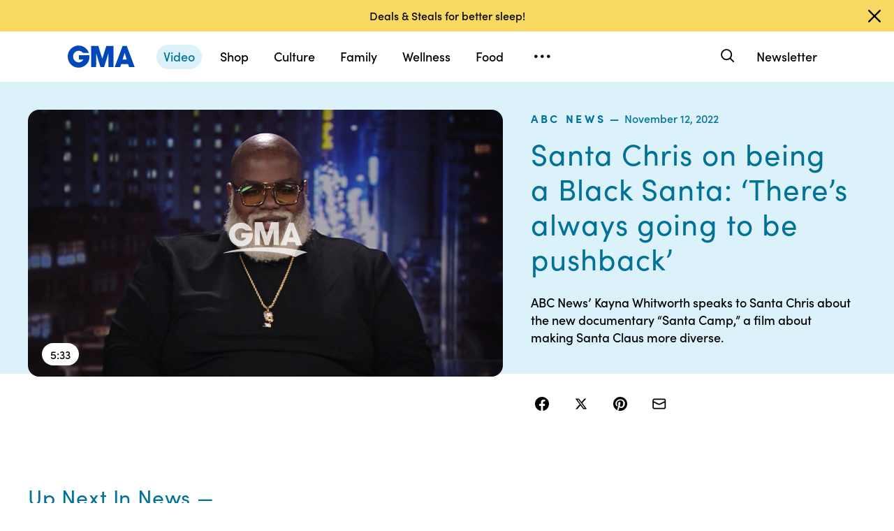

--- FILE ---
content_type: text/html; charset=utf-8
request_url: https://www.goodmorningamerica.com/video/93140526
body_size: 11710
content:

        <!doctype html>
        <html lang="en" lang="en">
            <head>
                <!-- GMA | f4fc56f855cd | 1198 | 1435910ba9e2b03828d2fbf2eaf211fe093693bc | www.goodmorningamerica.com | Sun, 01 Feb 2026 00:09:33 GMT -->
                <script src="https://dcf.espn.com/TWDC-DTCI/prod/Bootstrap.js" async></script>
                <meta charSet="utf-8" />
                <meta name="viewport" content="initial-scale=1.0, maximum-scale=2.0, user-scalable=yes" />
                <meta http-equiv="x-ua-compatible" content="IE=edge,chrome=1" />
                <meta property="og:locale" content="en_US" />
                <link rel="stylesheet" href="https://use.typekit.net/bjl0jsv.css">
                <link href="//cdn.abcotvs.net" rel="preconnect" />
                
                <link data-react-helmet="true" rel="stylesheet" href="//cdn.abcotvs.net/gma/1435910ba9e2-release-12-04-2025.1/client/gma/css/fusion-a4c5adb8.css"/><link data-react-helmet="true" rel="stylesheet" href="//cdn.abcotvs.net/gma/1435910ba9e2-release-12-04-2025.1/client/gma/css/gma-c8be75d3.css"/><link data-react-helmet="true" rel="stylesheet" href="//cdn.abcotvs.net/gma/1435910ba9e2-release-12-04-2025.1/client/gma/css/3049-219c447d.css"/><link data-react-helmet="true" rel="stylesheet" href="//cdn.abcotvs.net/gma/1435910ba9e2-release-12-04-2025.1/client/gma/css/9101-e9cd937b.css"/><link data-react-helmet="true" rel="stylesheet" href="//cdn.abcotvs.net/gma/1435910ba9e2-release-12-04-2025.1/client/gma/css/5201-a41b6d3c.css"/><link data-react-helmet="true" rel="stylesheet" href="//cdn.abcotvs.net/gma/1435910ba9e2-release-12-04-2025.1/client/gma/css/7975-b0d76381.css"/><link data-react-helmet="true" rel="stylesheet" href="//cdn.abcotvs.net/gma/1435910ba9e2-release-12-04-2025.1/client/gma/css/9195-3d06bc35.css"/><link data-react-helmet="true" rel="stylesheet" href="//cdn.abcotvs.net/gma/1435910ba9e2-release-12-04-2025.1/client/gma/css/7918-3a1d5474.css"/><link data-react-helmet="true" rel="stylesheet" href="//cdn.abcotvs.net/gma/1435910ba9e2-release-12-04-2025.1/client/gma/css/64-da7bc8b6.css"/><link data-react-helmet="true" rel="stylesheet" href="//cdn.abcotvs.net/gma/1435910ba9e2-release-12-04-2025.1/client/gma/css/6600-f92feee9.css"/><link data-react-helmet="true" rel="stylesheet" href="//cdn.abcotvs.net/gma/1435910ba9e2-release-12-04-2025.1/client/gma/css/prismArticle-2f6a15c7.css"/><link data-react-helmet="true" rel="canonical" href="https://www.goodmorningamerica.com/video/93140526"/><link data-react-helmet="true" rel="amphtml" href="https://www.goodmorningamerica.com/amp/video/93140526"/><link data-react-helmet="true" rel="manifest" href="/manifest.json"/><link data-react-helmet="true" rel="shortcut icon" href="https://s.abcnews.com/images/GMA/favicon-32x32.png" type="image/x-icon"/><link data-react-helmet="true" rel="preload" as="image" href="https://s.abcnews.com/images/Entertainment/221111_abcnl_prime_santa1_hpMain_16x9_1600.jpg"/>
                <script src="//cdn.abcotvs.net/gma/1435910ba9e2-release-12-04-2025.1/client/gma/runtime-2b316535.js" defer></script><script src="//cdn.abcotvs.net/gma/1435910ba9e2-release-12-04-2025.1/client/gma/2719-fd92f97e.js" defer></script><script src="//cdn.abcotvs.net/gma/1435910ba9e2-release-12-04-2025.1/client/gma/5665-481a503b.js" defer></script><script src="//cdn.abcotvs.net/gma/1435910ba9e2-release-12-04-2025.1/client/gma/5345-975d71c4.js" defer></script><script src="//cdn.abcotvs.net/gma/1435910ba9e2-release-12-04-2025.1/client/gma/217-846f7c9c.js" defer></script><script src="//cdn.abcotvs.net/gma/1435910ba9e2-release-12-04-2025.1/client/gma/7639-000f1488.js" defer></script><script src="//cdn.abcotvs.net/gma/1435910ba9e2-release-12-04-2025.1/client/gma/3049-e61906fb.js" defer></script><script src="//cdn.abcotvs.net/gma/1435910ba9e2-release-12-04-2025.1/client/gma/9240-5b7725b9.js" defer></script><script src="//cdn.abcotvs.net/gma/1435910ba9e2-release-12-04-2025.1/client/gma/867-87747439.js" defer></script><script src="//cdn.abcotvs.net/gma/1435910ba9e2-release-12-04-2025.1/client/gma/9439-99639063.js" defer></script><script src="//cdn.abcotvs.net/gma/1435910ba9e2-release-12-04-2025.1/client/gma/9101-7378f24a.js" defer></script><script src="//cdn.abcotvs.net/gma/1435910ba9e2-release-12-04-2025.1/client/gma/637-6bb44fd8.js" defer></script><script src="//cdn.abcotvs.net/gma/1435910ba9e2-release-12-04-2025.1/client/gma/1556-56ef0688.js" defer></script><script src="//cdn.abcotvs.net/gma/1435910ba9e2-release-12-04-2025.1/client/gma/3478-87ec3e4d.js" defer></script><script src="//cdn.abcotvs.net/gma/1435910ba9e2-release-12-04-2025.1/client/gma/3088-bf2d5e2e.js" defer></script><script src="//cdn.abcotvs.net/gma/1435910ba9e2-release-12-04-2025.1/client/gma/8998-aed36a23.js" defer></script><script src="//cdn.abcotvs.net/gma/1435910ba9e2-release-12-04-2025.1/client/gma/7877-993f1580.js" defer></script><script src="//cdn.abcotvs.net/gma/1435910ba9e2-release-12-04-2025.1/client/gma/5201-3d7a8df3.js" defer></script><script src="//cdn.abcotvs.net/gma/1435910ba9e2-release-12-04-2025.1/client/gma/9195-8fcad341.js" defer></script><script src="//cdn.abcotvs.net/gma/1435910ba9e2-release-12-04-2025.1/client/gma/143-9583fe62.js" defer></script><script src="//cdn.abcotvs.net/gma/1435910ba9e2-release-12-04-2025.1/client/gma/64-fac12819.js" defer></script><script src="//cdn.abcotvs.net/gma/1435910ba9e2-release-12-04-2025.1/client/gma/6600-7dce5763.js" defer></script>
                <link rel="prefetch" href="//cdn.abcotvs.net/gma/1435910ba9e2-release-12-04-2025.1/client/gma/_manifest.js" as="script" /><link rel="prefetch" href="//cdn.abcotvs.net/gma/1435910ba9e2-release-12-04-2025.1/client/gma/gma-34fbdd19.js" as="script" />
<link rel="prefetch" href="//cdn.abcotvs.net/gma/1435910ba9e2-release-12-04-2025.1/client/gma/prismArticle-f168b522.js" as="script" />
                <title data-react-helmet="true">Santa Chris on being a Black Santa: ‘There’s always going to be pushback’ - Good Morning America</title>
                <meta data-react-helmet="true" name="referrer" content="no-referrer-when-downgrade"/><meta data-react-helmet="true" name="description" content="ABC News’ Kayna Whitworth speaks to Santa Chris about the new documentary “Santa Camp,” a film about making Santa Claus more diverse."/><meta data-react-helmet="true" name="copyright" content="2026 ABC News"/><meta data-react-helmet="true" name="author" content="Good Morning America"/><meta data-react-helmet="true" name="robots" content="index, follow"/><meta data-react-helmet="true" property="fb:admins" content="704409894"/><meta data-react-helmet="true" property="fb:app_id" content="158648651465482"/><meta data-react-helmet="true" name="fb_title" content="Santa Chris on being a Black Santa: ‘There’s always going to be pushback’"/><meta data-react-helmet="true" property="og:site_name" content="Good Morning America"/><meta data-react-helmet="true" property="og:url" content="https://www.goodmorningamerica.com/video/93140526"/><meta data-react-helmet="true" property="og:title" content="Santa Chris on being a Black Santa: ‘There’s always going to be pushback’"/><meta data-react-helmet="true" property="og:description" content="ABC News’ Kayna Whitworth speaks to Santa Chris about the new documentary “Santa Camp,” a film about making Santa Claus more diverse."/><meta data-react-helmet="true" property="og:image" content="https://s.abcnews.com/images/Entertainment/221111_abcnl_prime_santa1_hpMain_16x9_1600.jpg"/><meta data-react-helmet="true" property="og:type" content="article"/><meta data-react-helmet="true" property="twitter:card" content="summary_large_image"/><meta data-react-helmet="true" property="twitter:site" content="@gma"/><meta data-react-helmet="true" property="twitter:creator" content="Good Morning America"/><meta data-react-helmet="true" property="twitter:title" content="Santa Chris on being a Black Santa: ‘There’s always going to be pushback’"/><meta data-react-helmet="true" property="twitter:description" content="ABC News’ Kayna Whitworth speaks to Santa Chris about the new documentary “Santa Camp,” a film about making Santa Claus more diverse."/><meta data-react-helmet="true" property="twitter:url" content="https://www.goodmorningamerica.com/news/story/93140526"/><meta data-react-helmet="true" property="twitter:image" content="https://s.abcnews.com/images/Entertainment/221111_abcnl_prime_santa1_hpMain_16x9_1600.jpg"/><meta data-react-helmet="true" property="twitter:image:alt" content="VIDEO: Santa Chris on being a Black Santa: ‘There’s always going to be pushback’"/><meta data-react-helmet="true" property="twitter:image:width" content="640"/><meta data-react-helmet="true" property="twitter:image:height" content="360"/>
                <script data-react-helmet="true" async="true" src="https://www.googletagmanager.com/gtag/js?id=DC-4139589"></script><script data-react-helmet="true" src="https://s.abcnews.com/assets/dtci/js/floodlight_global.js"></script>
                
            </head>
            <body class="page-prismArticle">
                
                <div id="gma"><div id="fitt-analytics"><div class="bp-mobileMDPlus bp-mobileLGPlus bp-tabletPlus bp-desktopPlus bp-desktopLGPlus"><div id="themeProvider" class="theme-light "><div class="gma-app hide-sticky-footer"><div class="banner-nav banner-open"><div class="global-header"><nav class="global-nav" role="navigation"><div class="container"><h1 class="logo"><div data-track-moduleofclick="NavMenu" data-track-link_name="logo" data-track-positionofclick="0" class="fitt-tracker"><a class="AnchorLink logo-link" tabindex="0" href="/"><svg aria-label="GMA Logo" aria-hidden="false" role="img" class="prism-Iconography prism-Iconography--logos-gmaBlue" focusable="false" height="1em" viewBox="0 0 97 32" width="1em" xmlns="http://www.w3.org/2000/svg" xmlns:xlink="http://www.w3.org/1999/xlink"><path fill="currentColor" d="M14.059.11C9.024.628 4.217 3.889 1.791 8.432c-2.612 4.892-2.254 11.636.874 16.471.896 1.385 2.779 3.372 4.065 4.29 1.369.977 3.454 1.924 5.167 2.348 2.013.498 5.708.499 7.533.003 2.919-.794 5.096-1.986 7.106-3.892 1.466-1.391 2.901-3.341 3.522-4.786.961-2.24 1.536-5.612 1.335-7.831l-.088-.974H16.159v6.141h6.472l-.271.524c-.386.746-2.126 2.439-2.927 2.848-2.276 1.161-5.332 1.084-7.451-.188-.475-.285-1.32-1-1.877-1.589-1.658-1.752-2.344-3.522-2.347-6.051-.003-2.428.721-4.189 2.413-5.875 1.521-1.514 3.363-2.275 5.503-2.275 2.049 0 3.676.644 5.57 2.207l1.047.864h8.272l-.113-.364c-.207-.668-1.238-2.615-1.903-3.596-.362-.533-1.17-1.482-1.796-2.108C23.372 1.22 18.843-.381 14.058.11zm19.877 15.725v15.354h7.108l.042-10.016.042-10.016 6.18 19.952 5.311.088 6.123-19.789.042 9.891.042 9.891h7.269V.486L55.833.488l-2.897 9.29c-1.593 5.109-2.939 9.248-2.99 9.198s-1.37-4.213-2.931-9.25L44.177.568 33.936.483v15.354zm39.999-.769a6474.889 6474.889 0 01-5.758 15.356l-.3.768h8.003l1.468-4.444h9.973l1.468 4.444h4.004c2.202 0 4.003-.018 4.001-.04s-2.575-6.913-5.718-15.312L85.361.567 79.392.479l-5.458 14.588zm9.927.473l1.422 4.742-2.911.044c-1.602.024-2.935.021-2.963-.007-.044-.044.639-2.357 2.437-8.252.239-.785.471-1.392.514-1.348s.719 2.213 1.501 4.821z"></path></svg></a></div></h1><nav class="mobile-nav"><div class="mobile-nav-inner"><button class="hamburger menu-closed" aria-label="Open menu" aria-expanded="false" tabindex="0" role="button"><span class="sr-only">Open menu</span></button><div class="mobile-nav-wrapper"><h1 class="logo"><div data-track-moduleofclick="NavMenu" data-track-link_name="logo" data-track-positionofclick="0" class="fitt-tracker"><a class="AnchorLink logo-link" tabindex="-1" href="/"><svg aria-label="GMA Logo" aria-hidden="false" role="img" class="prism-Iconography prism-Iconography--logos-gmaBlue" focusable="false" height="1em" viewBox="0 0 97 32" width="1em" xmlns="http://www.w3.org/2000/svg" xmlns:xlink="http://www.w3.org/1999/xlink"><path fill="currentColor" d="M14.059.11C9.024.628 4.217 3.889 1.791 8.432c-2.612 4.892-2.254 11.636.874 16.471.896 1.385 2.779 3.372 4.065 4.29 1.369.977 3.454 1.924 5.167 2.348 2.013.498 5.708.499 7.533.003 2.919-.794 5.096-1.986 7.106-3.892 1.466-1.391 2.901-3.341 3.522-4.786.961-2.24 1.536-5.612 1.335-7.831l-.088-.974H16.159v6.141h6.472l-.271.524c-.386.746-2.126 2.439-2.927 2.848-2.276 1.161-5.332 1.084-7.451-.188-.475-.285-1.32-1-1.877-1.589-1.658-1.752-2.344-3.522-2.347-6.051-.003-2.428.721-4.189 2.413-5.875 1.521-1.514 3.363-2.275 5.503-2.275 2.049 0 3.676.644 5.57 2.207l1.047.864h8.272l-.113-.364c-.207-.668-1.238-2.615-1.903-3.596-.362-.533-1.17-1.482-1.796-2.108C23.372 1.22 18.843-.381 14.058.11zm19.877 15.725v15.354h7.108l.042-10.016.042-10.016 6.18 19.952 5.311.088 6.123-19.789.042 9.891.042 9.891h7.269V.486L55.833.488l-2.897 9.29c-1.593 5.109-2.939 9.248-2.99 9.198s-1.37-4.213-2.931-9.25L44.177.568 33.936.483v15.354zm39.999-.769a6474.889 6474.889 0 01-5.758 15.356l-.3.768h8.003l1.468-4.444h9.973l1.468 4.444h4.004c2.202 0 4.003-.018 4.001-.04s-2.575-6.913-5.718-15.312L85.361.567 79.392.479l-5.458 14.588zm9.927.473l1.422 4.742-2.911.044c-1.602.024-2.935.021-2.963-.007-.044-.044.639-2.357 2.437-8.252.239-.785.471-1.392.514-1.348s.719 2.213 1.501 4.821z"></path></svg></a></div></h1><div class="mobile-scroll-wrapper"><ul class="mobile-sections"><li><div data-track-moduleofclick="NavMenu" data-track-link_name="Video" data-track-positionofclick="0" class="fitt-tracker"><a class="AnchorLink nav-link current" tabindex="-1" href="/video">Video</a></div></li><li><div data-track-moduleofclick="NavMenu" data-track-link_name="Shop" data-track-positionofclick="1" class="fitt-tracker"><a class="AnchorLink nav-link" tabindex="-1" href="/shop">Shop</a></div></li><li><div data-track-moduleofclick="NavMenu" data-track-link_name="Culture" data-track-positionofclick="2" class="fitt-tracker"><a class="AnchorLink nav-link" tabindex="-1" href="/culture">Culture</a></div></li><li><div data-track-moduleofclick="NavMenu" data-track-link_name="Family" data-track-positionofclick="3" class="fitt-tracker"><a class="AnchorLink nav-link" tabindex="-1" href="/family">Family</a></div></li><li><div data-track-moduleofclick="NavMenu" data-track-link_name="Wellness" data-track-positionofclick="4" class="fitt-tracker"><a class="AnchorLink nav-link" tabindex="-1" href="/wellness">Wellness</a></div></li><li><div data-track-moduleofclick="NavMenu" data-track-link_name="Food" data-track-positionofclick="5" class="fitt-tracker"><a class="AnchorLink nav-link" tabindex="-1" href="/food">Food</a></div></li><li><div data-track-moduleofclick="NavMenu" data-track-link_name="Living" data-track-positionofclick="6" class="fitt-tracker"><a class="AnchorLink nav-link" tabindex="-1" href="/living">Living</a></div></li><li><div data-track-moduleofclick="NavMenu" data-track-link_name="Style" data-track-positionofclick="7" class="fitt-tracker"><a class="AnchorLink nav-link" tabindex="-1" href="/style">Style</a></div></li></ul><ul class="mobile-topics"><li><div data-track-moduleofclick="NavMenu" data-track-link_name="Travel" data-track-positionofclick="0" class="fitt-tracker"><a class="AnchorLink nav-link" tabindex="-1" href="/travel">Travel</a></div></li><li><div data-track-moduleofclick="NavMenu" data-track-link_name="News" data-track-positionofclick="1" class="fitt-tracker"><a class="AnchorLink nav-link" tabindex="-1" href="/news">News</a></div></li><li><div data-track-moduleofclick="NavMenu" data-track-link_name="Book Club" data-track-positionofclick="2" class="fitt-tracker"><a class="AnchorLink nav-link" tabindex="-1" href="/bookclub">Book Club</a></div></li></ul><ul class="mobile-oneid"><li><div class="oneid-buttons-container"><div><a class="AnchorLink oneid-link oneid-signup" tabindex="-1" href="/newsletter">Newsletter</a></div></div></li></ul><div><ul class="SocialLinks mobile"><li><a class="AnchorLink" tabindex="-1" rel="noopener" target="_blank" href="https://www.facebook.com/GoodMorningAmerica/"><svg aria-label="Good Morning America Facebook" aria-hidden="false" role="img" class="prism-Iconography prism-Iconography--social-facebook icon-facebook" focusable="false" height="1em" viewBox="0 0 32 32" width="1em" xmlns="http://www.w3.org/2000/svg" xmlns:xlink="http://www.w3.org/1999/xlink"><path fill="currentColor" d="M32 16.098C32 7.207 24.837 0 16 0S0 7.207 0 16.098C0 24.133 5.851 30.793 13.5 32V20.751H9.437v-4.653H13.5v-3.547c0-4.035 2.389-6.263 6.043-6.263 1.751 0 3.582.314 3.582.314v3.962h-2.018c-1.988 0-2.607 1.241-2.607 2.514v3.02h4.438l-.709 4.653h-3.728V32c7.649-1.207 13.5-7.867 13.5-15.902z"></path></svg></a></li><li><a class="AnchorLink" tabindex="-1" rel="noopener" target="_blank" href="https://www.instagram.com/goodmorningamerica/"><svg aria-label="Good Morning America Instagram" aria-hidden="false" role="img" class="prism-Iconography prism-Iconography--social-instagram icon-instagram" focusable="false" height="1em" viewBox="0 0 32 32" width="1em" xmlns="http://www.w3.org/2000/svg" xmlns:xlink="http://www.w3.org/1999/xlink"><path fill="currentColor" d="M10.7 16c0-2.9 2.4-5.3 5.3-5.3s5.3 2.4 5.3 5.3-2.4 5.3-5.3 5.3-5.3-2.4-5.3-5.3zm-2.9 0c0 4.5 3.7 8.2 8.2 8.2s8.2-3.7 8.2-8.2-3.7-8.2-8.2-8.2-8.2 3.7-8.2 8.2zm14.8-8.5c0 1.1.9 1.9 1.9 1.9 1.1 0 1.9-.9 1.9-1.9s-.9-1.9-1.9-1.9c-1-.1-1.9.8-1.9 1.9zM9.5 29c-1.5-.1-2.4-.3-3-.5-.7-.3-1.3-.7-1.9-1.2-.5-.5-.9-1.1-1.2-1.9-.1-.5-.3-1.4-.4-2.9-.1-1.7-.1-2.2-.1-6.5s0-4.8.1-6.5c.1-1.5.3-2.4.5-3 .3-.7.7-1.3 1.2-1.9.5-.5 1.1-.9 1.9-1.2.5-.1 1.4-.3 2.9-.4 1.7-.1 2.2-.1 6.5-.1s4.8 0 6.5.1c1.5.1 2.4.3 3 .5.7.3 1.3.7 1.9 1.2.5.5.9 1.1 1.2 1.9.2.5.5 1.4.5 3 .1 1.7.1 2.2.1 6.5s0 4.8-.1 6.5c-.1 1.5-.3 2.4-.5 3-.3.7-.7 1.3-1.2 1.9-.5.5-1.1.9-1.9 1.2-.5.2-1.4.5-3 .5-1.7.1-2.2.1-6.5.1-4.3-.2-4.8-.2-6.5-.3zM9.4.1C7.7.1 6.5.4 5.5.8c-1.1.5-1.9 1-2.9 1.9-.8.8-1.4 1.8-1.8 2.8-.4 1-.7 2.2-.7 3.9C0 11.1 0 11.7 0 16s0 4.9.1 6.6c.1 1.7.3 2.9.7 3.9.5 1.1 1 1.9 1.9 2.9.9.9 1.8 1.5 2.9 1.9 1 .4 2.2.7 3.9.7H16c4.3 0 4.9 0 6.6-.1 1.7-.1 2.9-.3 3.9-.7 1.1-.4 1.9-.9 2.9-1.9.9-.9 1.5-1.8 1.9-2.9.4-1 .7-2.2.7-3.9V16c0-4.3 0-4.9-.1-6.6-.1-1.7-.3-2.9-.7-3.9-.5-1.1-1-1.9-1.9-2.9-.9-.9-1.8-1.5-2.9-1.9-1-.4-2.2-.7-3.9-.7H16c-4.3 0-4.9 0-6.6.1z"></path></svg></a></li><li><a class="AnchorLink" tabindex="-1" rel="noopener" target="_blank" href="https://www.tiktok.com/@gma"><svg aria-label="Good Morning America TikTok" aria-hidden="false" role="img" class="prism-Iconography prism-Iconography--social-tiktok icon-tiktok" focusable="false" height="1em" viewBox="0 0 32 32" width="1em" xmlns="http://www.w3.org/2000/svg" xmlns:xlink="http://www.w3.org/1999/xlink"><path fill="currentColor" d="M22.43 6.844a6.333 6.333 0 01-1.57-4.178h-4.578v18.37a3.84 3.84 0 01-3.837 3.704 3.863 3.863 0 01-3.852-3.852c0-2.548 2.459-4.459 4.993-3.674v-4.681c-5.111-.681-9.585 3.289-9.585 8.356 0 4.933 4.089 8.444 8.43 8.444 4.652 0 8.43-3.778 8.43-8.444V11.57a10.888 10.888 0 006.37 2.044V9.036s-2.785.133-4.8-2.193z"></path></svg></a></li><li><a class="AnchorLink" tabindex="-1" rel="noopener" target="_blank" href="https://twitter.com/gma"><svg aria-label="Good Morning America Twitter" aria-hidden="false" role="img" class="prism-Iconography prism-Iconography--social-x icon-twitter" focusable="false" height="1em" viewBox="0 0 32 32" width="1em" xmlns="http://www.w3.org/2000/svg" xmlns:xlink="http://www.w3.org/1999/xlink"><path fill="currentColor" d="M23.668 4h4.089l-8.933 10.21 10.509 13.894h-8.23l-6.445-8.427-7.375 8.427H3.191l9.555-10.921L2.665 4h8.436l5.826 7.702L23.664 4zm-1.437 21.657h2.266L9.874 6.319H7.443l14.791 19.338z"></path></svg></a></li><li><a class="AnchorLink" tabindex="-1" rel="noopener" target="_blank" href="https://www.pinterest.com/gma/"><svg aria-label="Good Morning America Pinterest" aria-hidden="false" role="img" class="prism-Iconography prism-Iconography--social-pinterest icon-pinterest" focusable="false" height="1em" viewBox="0 0 32 32" width="1em" xmlns="http://www.w3.org/2000/svg" xmlns:xlink="http://www.w3.org/1999/xlink"><path fill="currentColor" d="M16.001 0C7.165 0 0 7.163 0 16.001c0 6.55 3.94 12.18 9.579 14.654-.045-1.116-.008-2.459.277-3.675.309-1.298 2.058-8.717 2.058-8.717s-.51-1.022-.51-2.533c0-2.371 1.375-4.141 3.086-4.141 1.454 0 2.158 1.093 2.158 2.403 0 1.462-.933 3.65-1.413 5.677-.401 1.699.85 3.082 2.525 3.082 3.031 0 5.073-3.893 5.073-8.507 0-3.505-2.361-6.13-6.657-6.13-4.853 0-7.876 3.618-7.876 7.66 0 1.396.41 2.378 1.054 3.139.297.352.337.491.23.894-.075.292-.252 1.003-.325 1.283-.107.405-.435.551-.8.401-2.237-.913-3.278-3.361-3.278-6.113 0-4.544 3.833-9.997 11.434-9.997 6.109 0 10.13 4.424 10.13 9.167 0 6.277-3.488 10.966-8.634 10.966-1.725 0-3.351-.933-3.908-1.993 0 0-.93 3.686-1.125 4.397-.339 1.233-1.003 2.467-1.611 3.426 1.439.425 2.96.657 4.535.657 8.836 0 15.999-7.163 15.999-15.999 0-8.838-7.163-16.001-15.999-16.001z"></path></svg></a></li></ul></div><ul class="drop-down-list dditem"><li class="dditem footer-links"><div data-track-moduleofclick="NavMenu" data-track-link_name="Privacy Policy" data-track-positionofclick="0" class="fitt-tracker"><a class="AnchorLink" tabindex="-1" rel="noopener" target="_blank" href="https://privacy.thewaltdisneycompany.com/en/">Privacy Policy</a></div></li><li class="dditem footer-links"><div data-track-moduleofclick="NavMenu" data-track-link_name="Your US State Privacy Rights" data-track-positionofclick="1" class="fitt-tracker"><a class="AnchorLink" tabindex="-1" rel="noopener" target="_blank" href="https://privacy.thewaltdisneycompany.com/en/current-privacy-policy/your-us-state-privacy-rights/">Your US State Privacy Rights</a></div></li><li class="dditem footer-links"><div data-track-moduleofclick="NavMenu" data-track-link_name="Children&#x27;s Online Privacy Policy" data-track-positionofclick="2" class="fitt-tracker"><a class="AnchorLink" tabindex="-1" rel="noopener" target="_blank" href="https://privacy.thewaltdisneycompany.com/en/for-parents/childrens-online-privacy-policy/">Children&#x27;s Online Privacy Policy</a></div></li><li class="dditem footer-links"><div data-track-moduleofclick="NavMenu" data-track-link_name="Interest-Based Ads" data-track-positionofclick="3" class="fitt-tracker"><a class="AnchorLink" tabindex="-1" rel="noopener" target="_blank" href="https://privacy.thewaltdisneycompany.com/en/privacy-controls/online-tracking-and-advertising/">Interest-Based Ads</a></div></li><li class="dditem footer-links"><div data-track-moduleofclick="NavMenu" data-track-link_name="Terms of Use" data-track-positionofclick="4" class="fitt-tracker"><a class="AnchorLink" tabindex="-1" rel="noopener" target="_blank" href="https://disneytermsofuse.com/">Terms of Use</a></div></li><li class="dditem footer-links"><div data-track-moduleofclick="NavMenu" data-track-link_name="Do Not Sell My Info" data-track-positionofclick="5" class="fitt-tracker"><a class="AnchorLink ot-sdk-show-settings" tabindex="-1" rel="noopener" target="_blank" href="https://privacy.thewaltdisneycompany.com/en/dnssmpi/">Do Not Sell My Info</a></div></li><li class="dditem footer-links"><div data-track-moduleofclick="NavMenu" data-track-link_name="Contact Us" data-track-positionofclick="6" class="fitt-tracker"><a class="AnchorLink" tabindex="-1" rel="noopener" target="_blank" href="http://abcnews.go.com/Site/page?id=3068843">Contact Us</a></div></li><li class="footer-links copyright-line">© <!-- -->2026<!-- --> ABC News</li></ul></div></div><div><button aria-label="Search" class="Button Button--default search-toggle btn-icon search-closed" tabindex="0"><div class="search-icon-container"><span class="search-icon"><svg aria-hidden="true" class="prism-Iconography prism-Iconography--general-search icon-size" focusable="false" height="24px" viewBox="0 0 21 21" width="24px" xmlns="http://www.w3.org/2000/svg" xmlns:xlink="http://www.w3.org/1999/xlink"><path fill="currentColor" d="M9.844 3.046A7.713 7.713 0 005.9 4.66a9.833 9.833 0 00-1.384 1.42c-1.17 1.573-1.702 3.589-1.455 5.508a7.649 7.649 0 009.12 6.553c1.101-.223 2.107-.681 3.163-1.441.043-.03.548.452 2.186 2.087C19.783 21.037 19.74 21 20.1 21c.473 0 .901-.427.9-.897-.001-.363.039-.317-2.213-2.573-1.635-1.638-2.117-2.143-2.087-2.186.545-.757.924-1.467 1.179-2.205 1.027-2.979.11-6.31-2.293-8.326a7.698 7.698 0 00-5.742-1.767m1.846 1.852a5.679 5.679 0 013.072 1.62 5.604 5.604 0 011.417 2.245c.37 1.063.404 2.427.086 3.517-.503 1.723-1.804 3.156-3.451 3.8-1.617.633-3.32.544-4.874-.253-1.064-.545-2.037-1.55-2.558-2.643a6.563 6.563 0 01-.491-1.515c-.095-.514-.091-1.555.007-2.069a5.858 5.858 0 011.623-3.079c.969-.97 2.148-1.525 3.599-1.697.275-.033 1.226.012 1.57.074"></path></svg></span><span class="sr-only">Search</span></div></button><form class="search-input-container -inactive"><input class="global-search-input -inactive" required="" aria-label="Search topics, writers and more" placeholder="Search topics, writers and more"/></form></div></div></nav></div></nav></div></div><div class="global-view" style="--stickyad-StickyAdStuckRegular-top:0;--stickyad-StickyAdStuckCompact-top:0"><div class="page-container video-index banner-open"><main class="Article-container prismArticle-container"><div><div class="row-content"><main class="article-container"><div class="ScrollSpy_container"><span></span><article class="article abc-news"><header class="article-header standalone-video ABC News landscape"><div class="article-meta-container standalone-video"><div class="container"><div class="article-media-wrap pattern-before"><div class="article-media video video-square"><div class="InlineVideo article-media video video-square video-not-loaded"><div class="InlineVideo__wrapper"><div class="article-media-splash"><div class="video-loading"><div class="loading-animation"></div></div><div><figure class="Image aspect-ratio--parent"><div class="RatioFrame aspect-ratio--16x9"></div><div class="Image__Wrapper aspect-ratio--child"><img alt="VIDEO: Santa Chris on being a Black Santa: ‘There’s always going to be pushback’" class="" data-mptype="image" src="[data-uri]"/></div></figure><div class="timecode">5:33</div></div></div></div></div></div></div><div class="article-meta solid-background"><div class="category-date-container"><ul class="breadcrumbs"><li class="article-category"><a class="AnchorLink" tabindex="0" href="https://abcnews.go.com">ABC News</a></li><li><span class="article-date">November 12, 2022</span></li></ul></div><h1 class="article-headline" role="heading">Santa Chris on being a Black Santa: ‘There’s always going to be pushback’</h1><p class="description">ABC News’ Kayna Whitworth speaks to Santa Chris about the new documentary “Santa Camp,” a film about making Santa Claus more diverse.</p></div><div class="article-share-horizontal"><div><ul class="share-buttons VideoArticleHeader"><li tabindex="0"><svg aria-hidden="true" role="img" class="prism-Iconography prism-Iconography--social-facebook icon-facebook" focusable="false" height="1em" viewBox="0 0 32 32" width="1em" xmlns="http://www.w3.org/2000/svg" xmlns:xlink="http://www.w3.org/1999/xlink"><path fill="currentColor" d="M32 16.098C32 7.207 24.837 0 16 0S0 7.207 0 16.098C0 24.133 5.851 30.793 13.5 32V20.751H9.437v-4.653H13.5v-3.547c0-4.035 2.389-6.263 6.043-6.263 1.751 0 3.582.314 3.582.314v3.962h-2.018c-1.988 0-2.607 1.241-2.607 2.514v3.02h4.438l-.709 4.653h-3.728V32c7.649-1.207 13.5-7.867 13.5-15.902z"></path></svg></li><li tabindex="0"><svg aria-hidden="true" role="img" class="prism-Iconography prism-Iconography--social-x icon-twitter" focusable="false" height="1em" viewBox="0 0 32 32" width="1em" xmlns="http://www.w3.org/2000/svg" xmlns:xlink="http://www.w3.org/1999/xlink"><path fill="currentColor" d="M23.668 4h4.089l-8.933 10.21 10.509 13.894h-8.23l-6.445-8.427-7.375 8.427H3.191l9.555-10.921L2.665 4h8.436l5.826 7.702L23.664 4zm-1.437 21.657h2.266L9.874 6.319H7.443l14.791 19.338z"></path></svg></li><li tabindex="0"><svg aria-hidden="true" role="img" class="prism-Iconography prism-Iconography--social-pinterest icon-pinterest" focusable="false" height="1em" viewBox="0 0 32 32" width="1em" xmlns="http://www.w3.org/2000/svg" xmlns:xlink="http://www.w3.org/1999/xlink"><path fill="currentColor" d="M16.001 0C7.165 0 0 7.163 0 16.001c0 6.55 3.94 12.18 9.579 14.654-.045-1.116-.008-2.459.277-3.675.309-1.298 2.058-8.717 2.058-8.717s-.51-1.022-.51-2.533c0-2.371 1.375-4.141 3.086-4.141 1.454 0 2.158 1.093 2.158 2.403 0 1.462-.933 3.65-1.413 5.677-.401 1.699.85 3.082 2.525 3.082 3.031 0 5.073-3.893 5.073-8.507 0-3.505-2.361-6.13-6.657-6.13-4.853 0-7.876 3.618-7.876 7.66 0 1.396.41 2.378 1.054 3.139.297.352.337.491.23.894-.075.292-.252 1.003-.325 1.283-.107.405-.435.551-.8.401-2.237-.913-3.278-3.361-3.278-6.113 0-4.544 3.833-9.997 11.434-9.997 6.109 0 10.13 4.424 10.13 9.167 0 6.277-3.488 10.966-8.634 10.966-1.725 0-3.351-.933-3.908-1.993 0 0-.93 3.686-1.125 4.397-.339 1.233-1.003 2.467-1.611 3.426 1.439.425 2.96.657 4.535.657 8.836 0 15.999-7.163 15.999-15.999 0-8.838-7.163-16.001-15.999-16.001z"></path></svg></li><li tabindex="0"><svg aria-hidden="true" role="img" class="prism-Iconography prism-Iconography--social-email icon-mail" focusable="false" height="20px" viewBox="0 0 40 40" width="20px" xmlns="http://www.w3.org/2000/svg" xmlns:xlink="http://www.w3.org/1999/xlink"><path fill="currentColor" d="M5.092 1.013a5.437 5.437 0 00-1.589.572l.028-.014c-1.447.768-2.42 1.988-2.894 3.625l-.148.507v20.599l.148.508c.58 2 1.931 3.399 3.927 4.066l.553.185h28.812l.587-.185c1.989-.626 3.374-2.048 3.959-4.066l.148-.508V5.703l-.148-.507c-.585-2.018-1.979-3.451-3.959-4.068l-.587-.183-14.21-.012C7.787.924 5.442.937 5.091 1.013zm28.188 3.49c.512.096.836.27 1.209.652.455.468.597.889.599 1.771 0 .651-.014.729-.201 1.108-.11.224-.313.516-.45.649-.196.188-1.676.916-6.994 3.431a2032.113 2032.113 0 00-6.955 3.298 2.081 2.081 0 01-1.296.183 2.756 2.756 0 01-.588-.188l.017.007c-.114-.059-3.243-1.543-6.955-3.3C6.491 9.666 4.864 8.87 4.683 8.692c-.549-.533-.777-1.335-.647-2.274.082-.587.244-.923.62-1.301a1.925 1.925 0 011.067-.592l.012-.002c.487-.108 26.962-.126 27.543-.02zM10.818 15.636c-2.858-1.138-.576-.047 1.71 1.033l5.235 2.225c1.033.386 2.718.348 3.796-.085.206-.084 3.292-1.532 6.859-3.223a910.028 910.028 0 016.601-3.108c.11-.036.116.244.116 6.34-.002 3.824-.028 6.553-.066 6.82-.036.244-.124.562-.199.706-.196.384-.665.823-1.09 1.024l-.372.174H5.703l-.372-.174c-.425-.201-.894-.64-1.09-1.024a2.66 2.66 0 01-.197-.691l-.002-.015c-.073-.507-.092-13.188-.021-13.188.027 0 3.084 1.435 6.796 3.186z"></path></svg></li></ul></div></div></div></div></header><div class="relateds no-gutters"><div class="headlines-skin container"><a href="/news"><h2 class="index-header"><span>Up Next in <!-- -->news</span></h2></a><div class="row"><div class="relateds-content col-md-4"><div data-track-event_name="general click action" data-track-link_name="‘Santa Camp’ documentary targets diversity" data-track-module_name="related content" data-track-placement="related_content|video_1" data-track-prev_page="gma:news:video" class="fitt-tracker"><a class="AnchorLink row no-gutters" tabindex="0" href="/video/93129024"><figure class="media col-4 col-md-12 col-lg-4"><div class="media-splash"><picture><figure class="Image aspect-ratio--parent"><div class="RatioFrame aspect-ratio--1x1"></div><div class="Image__Wrapper aspect-ratio--child"><img alt="‘Santa Camp’ documentary targets diversity" class="" data-mptype="image" src="[data-uri]"/></div></figure></picture></div></figure><div class="headlines-meta to-left-meta relateds-meta col-8 col-md-12 col-lg-8"><h1><span>‘Santa Camp’ documentary targets diversity</span></h1><div class="index-date">November 11, 2022</div></div></a></div></div><div class="relateds-content col-md-4"><div data-track-event_name="general click action" data-track-link_name="Noose found at Obama presidential library worksite" data-track-module_name="related content" data-track-placement="related_content|video_2" data-track-prev_page="gma:news:video" class="fitt-tracker"><a class="AnchorLink row no-gutters" tabindex="0" href="/video/93117572"><figure class="media col-4 col-md-12 col-lg-4"><div class="media-splash"><picture><figure class="Image aspect-ratio--parent"><div class="RatioFrame aspect-ratio--1x1"></div><div class="Image__Wrapper aspect-ratio--child"><img alt="Noose found at Obama presidential library worksite" class="" data-mptype="image" src="[data-uri]"/></div></figure></picture></div></figure><div class="headlines-meta to-left-meta relateds-meta col-8 col-md-12 col-lg-8"><h1><span>Noose found at Obama presidential library worksite</span></h1><div class="index-date">November 11, 2022</div></div></a></div></div><div class="relateds-content col-md-4"><div data-track-event_name="general click action" data-track-link_name="Jemele Hill on sports and politics: &#x27;Racism is just a simple right or wrong&#x27;" data-track-module_name="related content" data-track-placement="related_content|video_3" data-track-prev_page="gma:news:video" class="fitt-tracker"><a class="AnchorLink row no-gutters" tabindex="0" href="/video/92034711"><figure class="media col-4 col-md-12 col-lg-4"><div class="media-splash"><picture><figure class="Image aspect-ratio--parent"><div class="RatioFrame aspect-ratio--1x1"></div><div class="Image__Wrapper aspect-ratio--child"><img alt="Jemele Hill on sports and politics: &#x27;Racism is just a simple right or wrong&#x27;" class="" data-mptype="image" src="[data-uri]"/></div></figure></picture></div></figure><div class="headlines-meta to-left-meta relateds-meta col-8 col-md-12 col-lg-8"><h1><span>Jemele Hill on sports and politics: &#x27;Racism is just a simple right or wrong&#x27;</span></h1><div class="index-date">October 25, 2022</div></div></a></div></div></div></div></div></article></div></main></div><script type="application/ld+json">{"@context":"https://schema.org","@type":"VideoObject","name":"Santa Chris on being a Black Santa: ‘There’s always going to be pushback’","description":"ABC News’ Kayna Whitworth speaks to Santa Chris about the new documentary “Santa Camp,” a film about making Santa Claus more diverse.","uploadDate":"11-12-2022","thumbnailUrl":"https://s.abcnews.com/images/Entertainment/221111_abcnl_prime_santa1_hpMain_16x9_1600.jpg","url":"https://service-pkgabcnews.akamaized.net/opp/hls/abcnews/2022/11/221111_abcnl_prime_santa_,500,800,1200,1800,2500,3200,4500,.mp4.csmil/playlist.m3u8","contentUrl":"https://service-pkgabcnews.akamaized.net/opp/hls/abcnews/2022/11/221111_abcnl_prime_santa_,500,800,1200,1800,2500,3200,4500,.mp4.csmil/playlist.m3u8","publisher":{"name":"Good Morning America","logo":{"url":"https://s.abcnews.com/images/GMA/default-img-16x9.png","@type":"ImageObject"},"@type":"Organization"},"mainEntityOfPage":{"@type":"WebPage","id":"https://www.goodmorningamerica.com/video/93140526"},"duration":"5:33","publication":"11-12-2022"}</script><div class="ScrollSpy_container"><span></span></div></div><div id="themeProvider" class="theme-gma "><div class="lZur DAxWS OxyTG " data-testid="prism-EverscrollItem" data-article-idx="0"><div class="FITT_Article_outer-container dHdHP jLREf zXXje aGO iJVrZ vUYNV glxIO " id="FITTArticle" style="--spacing-top:initial;--spacing-bottom:80px;--spacing-compact-top:initial;--spacing-compact-bottom:48px"><div class="FITT_Article_main  "></div></div></div><div><div class="lZur hsDdd kMngF BTTxd " role="status"></div></div></div></main></div></div><footer class="gma-footer"><div class="global-footer"><div class="row"><div class="col-12 col-lg-3 col-xl-4 logo-col"><h1 class="logo"><a class="AnchorLink logo-link" tabindex="0" href="/"><span class="icon-gma-logo"><svg aria-label="GMA Logo" aria-hidden="false" role="img" class="prism-Iconography prism-Iconography--logos-gmaBlue" focusable="false" height="1em" viewBox="0 0 97 32" width="1em" xmlns="http://www.w3.org/2000/svg" xmlns:xlink="http://www.w3.org/1999/xlink"><path fill="currentColor" d="M14.059.11C9.024.628 4.217 3.889 1.791 8.432c-2.612 4.892-2.254 11.636.874 16.471.896 1.385 2.779 3.372 4.065 4.29 1.369.977 3.454 1.924 5.167 2.348 2.013.498 5.708.499 7.533.003 2.919-.794 5.096-1.986 7.106-3.892 1.466-1.391 2.901-3.341 3.522-4.786.961-2.24 1.536-5.612 1.335-7.831l-.088-.974H16.159v6.141h6.472l-.271.524c-.386.746-2.126 2.439-2.927 2.848-2.276 1.161-5.332 1.084-7.451-.188-.475-.285-1.32-1-1.877-1.589-1.658-1.752-2.344-3.522-2.347-6.051-.003-2.428.721-4.189 2.413-5.875 1.521-1.514 3.363-2.275 5.503-2.275 2.049 0 3.676.644 5.57 2.207l1.047.864h8.272l-.113-.364c-.207-.668-1.238-2.615-1.903-3.596-.362-.533-1.17-1.482-1.796-2.108C23.372 1.22 18.843-.381 14.058.11zm19.877 15.725v15.354h7.108l.042-10.016.042-10.016 6.18 19.952 5.311.088 6.123-19.789.042 9.891.042 9.891h7.269V.486L55.833.488l-2.897 9.29c-1.593 5.109-2.939 9.248-2.99 9.198s-1.37-4.213-2.931-9.25L44.177.568 33.936.483v15.354zm39.999-.769a6474.889 6474.889 0 01-5.758 15.356l-.3.768h8.003l1.468-4.444h9.973l1.468 4.444h4.004c2.202 0 4.003-.018 4.001-.04s-2.575-6.913-5.718-15.312L85.361.567 79.392.479l-5.458 14.588zm9.927.473l1.422 4.742-2.911.044c-1.602.024-2.935.021-2.963-.007-.044-.044.639-2.357 2.437-8.252.239-.785.471-1.392.514-1.348s.719 2.213 1.501 4.821z"></path></svg></span></a></h1><div class="footer-copy"><span>The latest lifestyle and entertainment news and inspiration for how to live your best life - all from Good Morning America.</span></div><div class="social-links-container"><div><ul class="SocialLinks footerShell"><li><a class="AnchorLink" tabindex="0" rel="noopener" target="_blank" href="https://www.facebook.com/GoodMorningAmerica/"><svg aria-label="Good Morning America Facebook" aria-hidden="false" role="img" class="prism-Iconography prism-Iconography--social-facebook icon-facebook" focusable="false" height="1em" viewBox="0 0 32 32" width="1em" xmlns="http://www.w3.org/2000/svg" xmlns:xlink="http://www.w3.org/1999/xlink"><path fill="currentColor" d="M32 16.098C32 7.207 24.837 0 16 0S0 7.207 0 16.098C0 24.133 5.851 30.793 13.5 32V20.751H9.437v-4.653H13.5v-3.547c0-4.035 2.389-6.263 6.043-6.263 1.751 0 3.582.314 3.582.314v3.962h-2.018c-1.988 0-2.607 1.241-2.607 2.514v3.02h4.438l-.709 4.653h-3.728V32c7.649-1.207 13.5-7.867 13.5-15.902z"></path></svg></a></li><li><a class="AnchorLink" tabindex="0" rel="noopener" target="_blank" href="https://www.instagram.com/goodmorningamerica/"><svg aria-label="Good Morning America Instagram" aria-hidden="false" role="img" class="prism-Iconography prism-Iconography--social-instagram icon-instagram" focusable="false" height="1em" viewBox="0 0 32 32" width="1em" xmlns="http://www.w3.org/2000/svg" xmlns:xlink="http://www.w3.org/1999/xlink"><path fill="currentColor" d="M10.7 16c0-2.9 2.4-5.3 5.3-5.3s5.3 2.4 5.3 5.3-2.4 5.3-5.3 5.3-5.3-2.4-5.3-5.3zm-2.9 0c0 4.5 3.7 8.2 8.2 8.2s8.2-3.7 8.2-8.2-3.7-8.2-8.2-8.2-8.2 3.7-8.2 8.2zm14.8-8.5c0 1.1.9 1.9 1.9 1.9 1.1 0 1.9-.9 1.9-1.9s-.9-1.9-1.9-1.9c-1-.1-1.9.8-1.9 1.9zM9.5 29c-1.5-.1-2.4-.3-3-.5-.7-.3-1.3-.7-1.9-1.2-.5-.5-.9-1.1-1.2-1.9-.1-.5-.3-1.4-.4-2.9-.1-1.7-.1-2.2-.1-6.5s0-4.8.1-6.5c.1-1.5.3-2.4.5-3 .3-.7.7-1.3 1.2-1.9.5-.5 1.1-.9 1.9-1.2.5-.1 1.4-.3 2.9-.4 1.7-.1 2.2-.1 6.5-.1s4.8 0 6.5.1c1.5.1 2.4.3 3 .5.7.3 1.3.7 1.9 1.2.5.5.9 1.1 1.2 1.9.2.5.5 1.4.5 3 .1 1.7.1 2.2.1 6.5s0 4.8-.1 6.5c-.1 1.5-.3 2.4-.5 3-.3.7-.7 1.3-1.2 1.9-.5.5-1.1.9-1.9 1.2-.5.2-1.4.5-3 .5-1.7.1-2.2.1-6.5.1-4.3-.2-4.8-.2-6.5-.3zM9.4.1C7.7.1 6.5.4 5.5.8c-1.1.5-1.9 1-2.9 1.9-.8.8-1.4 1.8-1.8 2.8-.4 1-.7 2.2-.7 3.9C0 11.1 0 11.7 0 16s0 4.9.1 6.6c.1 1.7.3 2.9.7 3.9.5 1.1 1 1.9 1.9 2.9.9.9 1.8 1.5 2.9 1.9 1 .4 2.2.7 3.9.7H16c4.3 0 4.9 0 6.6-.1 1.7-.1 2.9-.3 3.9-.7 1.1-.4 1.9-.9 2.9-1.9.9-.9 1.5-1.8 1.9-2.9.4-1 .7-2.2.7-3.9V16c0-4.3 0-4.9-.1-6.6-.1-1.7-.3-2.9-.7-3.9-.5-1.1-1-1.9-1.9-2.9-.9-.9-1.8-1.5-2.9-1.9-1-.4-2.2-.7-3.9-.7H16c-4.3 0-4.9 0-6.6.1z"></path></svg></a></li><li><a class="AnchorLink" tabindex="0" rel="noopener" target="_blank" href="https://www.tiktok.com/@gma"><svg aria-label="Good Morning America TikTok" aria-hidden="false" role="img" class="prism-Iconography prism-Iconography--social-tiktok icon-tiktok" focusable="false" height="1em" viewBox="0 0 32 32" width="1em" xmlns="http://www.w3.org/2000/svg" xmlns:xlink="http://www.w3.org/1999/xlink"><path fill="currentColor" d="M22.43 6.844a6.333 6.333 0 01-1.57-4.178h-4.578v18.37a3.84 3.84 0 01-3.837 3.704 3.863 3.863 0 01-3.852-3.852c0-2.548 2.459-4.459 4.993-3.674v-4.681c-5.111-.681-9.585 3.289-9.585 8.356 0 4.933 4.089 8.444 8.43 8.444 4.652 0 8.43-3.778 8.43-8.444V11.57a10.888 10.888 0 006.37 2.044V9.036s-2.785.133-4.8-2.193z"></path></svg></a></li><li><a class="AnchorLink" tabindex="0" rel="noopener" target="_blank" href="https://twitter.com/gma"><svg aria-label="Good Morning America Twitter" aria-hidden="false" role="img" class="prism-Iconography prism-Iconography--social-x icon-twitter" focusable="false" height="1em" viewBox="0 0 32 32" width="1em" xmlns="http://www.w3.org/2000/svg" xmlns:xlink="http://www.w3.org/1999/xlink"><path fill="currentColor" d="M23.668 4h4.089l-8.933 10.21 10.509 13.894h-8.23l-6.445-8.427-7.375 8.427H3.191l9.555-10.921L2.665 4h8.436l5.826 7.702L23.664 4zm-1.437 21.657h2.266L9.874 6.319H7.443l14.791 19.338z"></path></svg></a></li><li><a class="AnchorLink" tabindex="0" rel="noopener" target="_blank" href="https://www.pinterest.com/gma/"><svg aria-label="Good Morning America Pinterest" aria-hidden="false" role="img" class="prism-Iconography prism-Iconography--social-pinterest icon-pinterest" focusable="false" height="1em" viewBox="0 0 32 32" width="1em" xmlns="http://www.w3.org/2000/svg" xmlns:xlink="http://www.w3.org/1999/xlink"><path fill="currentColor" d="M16.001 0C7.165 0 0 7.163 0 16.001c0 6.55 3.94 12.18 9.579 14.654-.045-1.116-.008-2.459.277-3.675.309-1.298 2.058-8.717 2.058-8.717s-.51-1.022-.51-2.533c0-2.371 1.375-4.141 3.086-4.141 1.454 0 2.158 1.093 2.158 2.403 0 1.462-.933 3.65-1.413 5.677-.401 1.699.85 3.082 2.525 3.082 3.031 0 5.073-3.893 5.073-8.507 0-3.505-2.361-6.13-6.657-6.13-4.853 0-7.876 3.618-7.876 7.66 0 1.396.41 2.378 1.054 3.139.297.352.337.491.23.894-.075.292-.252 1.003-.325 1.283-.107.405-.435.551-.8.401-2.237-.913-3.278-3.361-3.278-6.113 0-4.544 3.833-9.997 11.434-9.997 6.109 0 10.13 4.424 10.13 9.167 0 6.277-3.488 10.966-8.634 10.966-1.725 0-3.351-.933-3.908-1.993 0 0-.93 3.686-1.125 4.397-.339 1.233-1.003 2.467-1.611 3.426 1.439.425 2.96.657 4.535.657 8.836 0 15.999-7.163 15.999-15.999 0-8.838-7.163-16.001-15.999-16.001z"></path></svg></a></li></ul></div></div></div><div class="col-6 col-md footer-column"><ul class="footer-group-a"><li class="footer-links"><a class="AnchorLink" tabindex="0" href="https://www.goodmorningamerica.com/news/story/check-latest-gma-contest-campaigns-54593523">Contests</a></li><li class="footer-links"><a class="AnchorLink" tabindex="0" rel="noopener" target="_blank" href="https://disneytermsofuse.com/">Terms of Use</a></li><li class="footer-links"><a class="AnchorLink" tabindex="0" rel="noopener" target="_blank" href="https://privacy.thewaltdisneycompany.com/en/">Privacy Policy</a></li><li class="footer-links"><a class="AnchorLink ot-sdk-show-settings" tabindex="0" rel="noopener" target="_blank" href="https://privacy.thewaltdisneycompany.com/en/dnssmpi/">Do Not Sell My Info</a></li><li class="footer-links"><a class="AnchorLink" tabindex="0" rel="noopener" target="_blank" href="https://privacy.thewaltdisneycompany.com/en/for-parents/childrens-online-privacy-policy/">Children’s Online Privacy Policy</a></li><li class="footer-links"><a class="AnchorLink" tabindex="0" rel="noopener" target="_blank" href="https://www.disneyadvertising.com/">Advertise with us</a></li></ul></div><div class="col-6 col-md footer-column"><ul class="footer-group-b"><li class="footer-links"><a class="AnchorLink" tabindex="0" rel="noopener" target="_blank" href="https://privacy.thewaltdisneycompany.com/en/current-privacy-policy/your-us-state-privacy-rights/">Your US State Privacy Rights</a></li><li class="footer-links"><a class="AnchorLink" tabindex="0" rel="noopener" target="_blank" href="https://privacy.thewaltdisneycompany.com/en/privacy-controls/online-tracking-and-advertising/">Interest-Based Ads</a></li><li class="footer-links"><a class="AnchorLink" tabindex="0" rel="noopener" target="_blank" href="https://www.nielsen.com/digitalprivacy">About Nielsen Measurement</a></li><li class="footer-links"><a class="AnchorLink" tabindex="0" rel="noopener" target="_blank" href="https://abcnewspr.tumblr.com">Press</a></li><li class="footer-links"><a class="AnchorLink" tabindex="0" rel="noopener" target="_blank" href="http://abcnews.go.com/Site/page?id=3068843">Feedback</a></li></ul></div><div class="col-6 col-md footer-column"><ul class="footer-group-c"><li class="footer-links"><a class="AnchorLink" tabindex="0" rel="noopener" target="_blank" href="https://support.abc.com/hc/en-us/sections/25745554343572-Shop-ABC-Good-Morning-America">Shop FAQs</a></li><li class="footer-links"><a class="AnchorLink" tabindex="0" rel="noopener" target="_blank" href="http://abcnews.go.com/">ABC News</a></li><li class="footer-links"><a class="AnchorLink" tabindex="0" rel="noopener" target="_blank" href="http://abc.go.com">ABC</a></li><li class="footer-links"><a class="AnchorLink" tabindex="0" href="/video/all-videos">All Videos</a></li><li class="footer-links"><a class="AnchorLink" tabindex="0" href="/topics">All Topics</a></li></ul></div><div class="col-6 col-md footer-column"><ul class="footer-group-d"><li class="footer-links"><a class="AnchorLink" tabindex="0" href="https://www.goodmorningamerica.com/sitemap.xml">Sitemap</a></li></ul></div></div><hr/><div class="row"><div class="col-md-12 copyright-section"><div class="copyright-line">© <!-- -->2026<!-- --> ABC News</div></div></div></div></footer><div class="sticky-footer"><ul class="sticky-footer-list"><li class="sticky-footer-list-item"><a class="AnchorLink" tabindex="0" rel="noopener" target="_blank" href="https://privacy.thewaltdisneycompany.com/en/">Privacy Policy</a><span>— </span></li><li class="sticky-footer-list-item"><a class="AnchorLink" tabindex="0" rel="noopener" target="_blank" href="https://privacy.thewaltdisneycompany.com/en/current-privacy-policy/your-us-state-privacy-rights/">Your US State Privacy Rights</a><span>— </span></li><li class="sticky-footer-list-item"><a class="AnchorLink" tabindex="0" rel="noopener" target="_blank" href="https://privacy.thewaltdisneycompany.com/en/for-parents/childrens-online-privacy-policy/">Children&#x27;s Online Privacy Policy</a><span>— </span></li><li class="sticky-footer-list-item"><a class="AnchorLink" tabindex="0" rel="noopener" target="_blank" href="https://privacy.thewaltdisneycompany.com/en/privacy-controls/online-tracking-and-advertising/">Interest-Based Ads</a><span>— </span></li><li class="sticky-footer-list-item"><a class="AnchorLink" tabindex="0" rel="noopener" target="_blank" href="https://disneytermsofuse.com/">Terms of Use</a><span>— </span></li><li class="sticky-footer-list-item"><a class="AnchorLink ot-sdk-show-settings" tabindex="0" rel="noopener" target="_blank" href="https://privacy.thewaltdisneycompany.com/en/dnssmpi/">Do Not Sell My Info</a><span>— </span></li><li class="sticky-footer-list-item"><a class="AnchorLink" tabindex="0" rel="noopener" target="_blank" href="http://abcnews.go.com/Site/page?id=3068843">Contact Us</a><span>— </span></li></ul><p class="sticky-footer-copyright">© <!-- -->2026<!-- --> ABC News</p></div></div></div></div></div></div>
                
                <script>window['__CONFIG__']={"uid":"gma","strictMode":false,"mode":"server","logLevel":"info","logOutput":"json","tms":{"enabled":true,"env":"dev","tag":"https://nexus.ensighten.com/TWDC-DTCI/dev/Bootstrap.js","tagNS":"Boostrapper","emitEvent":"tms:ready","loadScript":false,"loadAsync":true},"allowMocks":false,"globalVar":"__gma__","cdnPath":"//cdn.abcotvs.net/gma/1435910ba9e2-release-12-04-2025.1/client","buildHash":false,"http":{"timeout":{"client":10000}},"apiEnv":"production","envName":"prod","mockDataPort":1981,"host":"localhost","basename":""};window['__gma__']={"app":{"uid":"gma","mode":"server","apiEnv":"prod","envName":"prod","cdnPath":"//cdn.abcotvs.net/gma/1435910ba9e2-release-12-04-2025.1/client","allowMocks":false,"mockDataPort":1981,"excludePageCSS":false,"assets":{"chunks":["//cdn.abcotvs.net/gma/1435910ba9e2-release-12-04-2025.1/client/gma/runtime-2b316535.js","//cdn.abcotvs.net/gma/1435910ba9e2-release-12-04-2025.1/client/gma/2719-fd92f97e.js","//cdn.abcotvs.net/gma/1435910ba9e2-release-12-04-2025.1/client/gma/5665-481a503b.js","//cdn.abcotvs.net/gma/1435910ba9e2-release-12-04-2025.1/client/gma/5345-975d71c4.js","//cdn.abcotvs.net/gma/1435910ba9e2-release-12-04-2025.1/client/gma/217-846f7c9c.js","//cdn.abcotvs.net/gma/1435910ba9e2-release-12-04-2025.1/client/gma/7639-000f1488.js","//cdn.abcotvs.net/gma/1435910ba9e2-release-12-04-2025.1/client/gma/3049-e61906fb.js","//cdn.abcotvs.net/gma/1435910ba9e2-release-12-04-2025.1/client/gma/9240-5b7725b9.js","//cdn.abcotvs.net/gma/1435910ba9e2-release-12-04-2025.1/client/gma/867-87747439.js","//cdn.abcotvs.net/gma/1435910ba9e2-release-12-04-2025.1/client/gma/9439-99639063.js","//cdn.abcotvs.net/gma/1435910ba9e2-release-12-04-2025.1/client/gma/9101-7378f24a.js","//cdn.abcotvs.net/gma/1435910ba9e2-release-12-04-2025.1/client/gma/637-6bb44fd8.js","//cdn.abcotvs.net/gma/1435910ba9e2-release-12-04-2025.1/client/gma/1556-56ef0688.js","//cdn.abcotvs.net/gma/1435910ba9e2-release-12-04-2025.1/client/gma/3478-87ec3e4d.js","//cdn.abcotvs.net/gma/1435910ba9e2-release-12-04-2025.1/client/gma/3088-bf2d5e2e.js","//cdn.abcotvs.net/gma/1435910ba9e2-release-12-04-2025.1/client/gma/8998-aed36a23.js","//cdn.abcotvs.net/gma/1435910ba9e2-release-12-04-2025.1/client/gma/7877-993f1580.js","//cdn.abcotvs.net/gma/1435910ba9e2-release-12-04-2025.1/client/gma/5201-3d7a8df3.js","//cdn.abcotvs.net/gma/1435910ba9e2-release-12-04-2025.1/client/gma/9195-8fcad341.js","//cdn.abcotvs.net/gma/1435910ba9e2-release-12-04-2025.1/client/gma/143-9583fe62.js","//cdn.abcotvs.net/gma/1435910ba9e2-release-12-04-2025.1/client/gma/64-fac12819.js","//cdn.abcotvs.net/gma/1435910ba9e2-release-12-04-2025.1/client/gma/6600-7dce5763.js"],"entries":["//cdn.abcotvs.net/gma/1435910ba9e2-release-12-04-2025.1/client/gma/gma-34fbdd19.js","//cdn.abcotvs.net/gma/1435910ba9e2-release-12-04-2025.1/client/gma/prismArticle-f168b522.js"],"css":["//cdn.abcotvs.net/gma/1435910ba9e2-release-12-04-2025.1/client/gma/css/fusion-a4c5adb8.css","//cdn.abcotvs.net/gma/1435910ba9e2-release-12-04-2025.1/client/gma/css/gma-c8be75d3.css","//cdn.abcotvs.net/gma/1435910ba9e2-release-12-04-2025.1/client/gma/css/3049-219c447d.css","//cdn.abcotvs.net/gma/1435910ba9e2-release-12-04-2025.1/client/gma/css/9101-e9cd937b.css","//cdn.abcotvs.net/gma/1435910ba9e2-release-12-04-2025.1/client/gma/css/5201-a41b6d3c.css","//cdn.abcotvs.net/gma/1435910ba9e2-release-12-04-2025.1/client/gma/css/7975-b0d76381.css","//cdn.abcotvs.net/gma/1435910ba9e2-release-12-04-2025.1/client/gma/css/9195-3d06bc35.css","//cdn.abcotvs.net/gma/1435910ba9e2-release-12-04-2025.1/client/gma/css/7918-3a1d5474.css","//cdn.abcotvs.net/gma/1435910ba9e2-release-12-04-2025.1/client/gma/css/64-da7bc8b6.css","//cdn.abcotvs.net/gma/1435910ba9e2-release-12-04-2025.1/client/gma/css/6600-f92feee9.css","//cdn.abcotvs.net/gma/1435910ba9e2-release-12-04-2025.1/client/gma/css/prismArticle-2f6a15c7.css"]},"device":"desktop","modifier":"","edition":{"key":"","translations":{}},"flags":{},"tms":{"enabled":true,"env":"dev","tag":"https://dcf.espn.com/TWDC-DTCI/prod/Bootstrap.js","tagNS":"Bootstrapper","emitEvent":"tms:ready","loadScript":false,"loadAsync":true,"frameTag":"https://dcf.espn.com/TWDC-DTCI/embed_privacy_prod/Bootstrap.js"},"toodles":{},"environment":"prod","userAB":"0","debug":{"on":false},"webpack":{}},"ads":{},"analytics":{},"routing":{"location":{"pathname":"/video/93140526","port":"","hash":"","path":"/video/93140526","host":"","protocol":"","params":"","query":{}},"params":{"contentType":"video","id":"93140526","pageType":"prismArticle"}},"page":{"key":"","title":"","type":"prismArticle","meta":{"title":"Santa Chris on being a Black Santa: ‘There’s always going to be pushback’","description":"ABC News’ Kayna Whitworth speaks to Santa Chris about the new documentary “Santa Camp,” a film about making Santa Claus more diverse.","keywords":"","canonical":"https://www.goodmorningamerica.com/video/93140526","social":{"title":"Santa Chris on being a Black Santa: ‘There’s always going to be pushback’","description":"ABC News’ Kayna Whitworth speaks to Santa Chris about the new documentary “Santa Camp,” a film about making Santa Claus more diverse.","ogUrl":"https://www.goodmorningamerica.com/news/story/93140526","image":"https://s.abcnews.com/images/Entertainment/221111_abcnl_prime_santa1_hpMain_16x9_1600.jpg","pageType":"prismArticle","id":"93140526","type":"article","url":"https://www.goodmorningamerica.com/news/story/93140526","typeIdLink":"story","imageAlt":"VIDEO: Santa Chris on being a Black Santa: ‘There’s always going to be pushback’"},"robots":"index, follow","ampUrl":"https://www.goodmorningamerica.com/amp/video/93140526","dateModified":"11/12/2022 03:31:03 GMT"},"content":{"shell":{"navigation":{"navbar":[{"title":"Video","id":"54853382","url":"/video","hexColor":"#0000ff"},{"title":"Shop","id":"52604967","url":"/shop","hexColor":"#ff76f1"},{"title":"Culture","id":"52605758","url":"/culture","hexColor":"#52baff"},{"title":"Family","id":"52605063","url":"/family","hexColor":"#ff4e72"},{"title":"Wellness","id":"52587561","url":"/wellness","hexColor":"#86dfc5"},{"title":"Food","id":"52605697","url":"/food","hexColor":"#52baff"},{"title":"Living","id":"52605769","url":"/living","hexColor":"#4345ff"},{"title":"Style","id":"52604851","url":"/style","hexColor":"#ff4e72"}],"dropdown":[{"title":"Travel","id":"52605782","url":"/travel","hexColor":"#86dfc5"},{"title":"News","id":"52605057","url":"/news","hexColor":"#4345ff"},{"title":"Book Club","id":"68169578","url":"/bookclub","hexColor":"#52baff"}],"privacy":[{"title":"Privacy Policy","url":"https://privacy.thewaltdisneycompany.com/en/"},{"title":"Your US State Privacy Rights","url":"https://privacy.thewaltdisneycompany.com/en/current-privacy-policy/your-us-state-privacy-rights/"},{"title":"Children's Online Privacy Policy","url":"https://privacy.thewaltdisneycompany.com/en/for-parents/childrens-online-privacy-policy/"},{"title":"Interest-Based Ads","url":"https://privacy.thewaltdisneycompany.com/en/privacy-controls/online-tracking-and-advertising/"},{"title":"Terms of Use","url":"https://disneytermsofuse.com/"},{"title":"Do Not Sell My Info","url":"https://privacy.thewaltdisneycompany.com/en/dnssmpi/"},{"title":"Contact Us","url":"http://abcnews.go.com/Site/page?id=3068843"}],"footer":[{"title":"Contests","url":"https://www.goodmorningamerica.com/news/story/check-latest-gma-contest-campaigns-54593523"},{"title":"Terms of Use","url":"https://disneytermsofuse.com/"},{"title":"Privacy Policy","url":"https://privacy.thewaltdisneycompany.com/en/"},{"title":"Do Not Sell My Info","url":"https://privacy.thewaltdisneycompany.com/en/dnssmpi/"},{"title":"Children’s Online Privacy Policy","url":"https://privacy.thewaltdisneycompany.com/en/for-parents/childrens-online-privacy-policy/"},{"title":"Advertise with us","url":"https://www.disneyadvertising.com/"},{"title":"Your US State Privacy Rights","url":"https://privacy.thewaltdisneycompany.com/en/current-privacy-policy/your-us-state-privacy-rights/"},{"title":"Interest-Based Ads","url":"https://privacy.thewaltdisneycompany.com/en/privacy-controls/online-tracking-and-advertising/"},{"title":"About Nielsen Measurement","url":"https://www.nielsen.com/digitalprivacy"},{"title":"Press","url":"https://abcnewspr.tumblr.com"},{"title":"Feedback","url":"http://abcnews.go.com/Site/page?id=3068843"},{"title":"Shop FAQs","url":"https://support.abc.com/hc/en-us/sections/25745554343572-Shop-ABC-Good-Morning-America"},{"title":"ABC News","url":"http://abcnews.go.com/"},{"title":"ABC","url":"http://abc.go.com"},{"title":"All Videos","url":"/video/all-videos"},{"title":"All Topics","url":"/topics"},{"title":"Sitemap","url":"https://www.goodmorningamerica.com/sitemap.xml"}]},"banner":{"headline":"Deals & Steals for better sleep!","slug":"/shop/story/-129687283","displayBanner":true,"subSection":"shop","lastMod":1769856024794}},"videoArticle":{"headline":"Santa Chris on being a Black Santa: ‘There’s always going to be pushback’","description":"ABC News’ Kayna Whitworth speaks to Santa Chris about the new documentary “Santa Camp,” a film about making Santa Claus more diverse.","slug":"/video/93140526","authors":[],"date":"November 12, 2022","contentType":"video","section":"ABC News","alertTagSection":"ABC News","alertTags":[],"id":93140526,"metadata":{"timestamp":"11/12/2022 03:20:43 GMT","dateModified":"11/12/2022 03:31:03 GMT","sourceLine":"GMA","keywords":"","title":"Santa Chris on being a Black Santa: ‘There’s always going to be pushback’","description":"","canonicalUrl":"https://abcnews.go.com/Entertainment/video/santa-chris-black-santa-pushback-93140526","legacySlug":"/culture/video/santa-chris-black-santa-pushback-93140526","noIndexNoFollow":false},"publishTime":"03:20","publishDate":"11-12-2022","updatedTime":"03:31","updatedDate":"11-12-2022","socialImage":{"alt":"VIDEO: Santa Chris on being a Black Santa: ‘There’s always going to be pushback’","credit":"ABCNews.com","ratio":"16x9","url":"https://s.abcnews.com/images/Entertainment/221111_abcnl_prime_santa1_hpMain_16x9_1600.jpg","width":992,"height":558},"datePublished":"11/12/2022 03:20:43 GMT","video":{"live":false,"aspectRatio":"16x9","id":93140526,"headline":"Santa Chris on being a Black Santa: ‘There’s always going to be pushback’","mediaAssetTitle":"221111_abcnl_prime_santa_video","description":"ABC News’ Kayna Whitworth speaks to Santa Chris about the new documentary “Santa Camp,” a film about making Santa Claus more diverse.","duration":"5:33","posterImg":{"alt":"VIDEO: Santa Chris on being a Black Santa: ‘There’s always going to be pushback’","credit":"ABCNews.com","ratio":"16x9","url":"https://s.abcnews.com/images/Entertainment/221111_abcnl_prime_santa1_hpMain_16x9_1600.jpg","width":992,"height":558},"video":{"feed":"https://service-pkgabcnews.akamaized.net/opp/hls/abcnews/2022/11/221111_abcnl_prime_santa_,500,800,1200,1800,2500,3200,4500,.mp4.csmil/playlist.m3u8"},"playlist":["93129024","93117572","92034711"]},"relatedItems":[{"contentType":"video","date":"November 11, 2022","headline":"‘Santa Camp’ documentary targets diversity","section":"news","slug":"/video/93129024","id":93129024,"image":{"alt":"‘Santa Camp’ documentary targets diversity","url":"https://s.abcnews.com/images/Entertainment/221111_abcnl_11am_update_levi_v2_hpMain_1x1_240.jpg","credit":"ABCNews.com","ratio":"1x1"}},{"contentType":"video","date":"November 11, 2022","headline":"Noose found at Obama presidential library worksite","section":"news","slug":"/video/93117572","id":93117572,"image":{"alt":"Noose found at Obama presidential library worksite","url":"https://s.abcnews.com/images/US/221111_wls_obamacenternoose_hpMain_1x1_240.jpg","credit":"WLS","ratio":"1x1"}},{"contentType":"video","date":"October 25, 2022","headline":"Jemele Hill on sports and politics: 'Racism is just a simple right or wrong'","section":"news","slug":"/video/92034711","id":92034711,"image":{"alt":"Jemele Hill on sports and politics: 'Racism is just a simple right or wrong'","url":"https://s.abcnews.com/images/Sports/221024_abcnl_prime_hill_hpMain_1x1_240.jpg","credit":"ABCNews.com","ratio":"1x1"}}],"relatedContentSection":"news","schemaContent":{"name":"Santa Chris on being a Black Santa: ‘There’s always going to be pushback’","description":"ABC News’ Kayna Whitworth speaks to Santa Chris about the new documentary “Santa Camp,” a film about making Santa Claus more diverse.","duration":"5:33","uploadDate":"11-12-2022","publication":"11-12-2022","images":"https://s.abcnews.com/images/Entertainment/221111_abcnl_prime_santa1_hpMain_16x9_1600.jpg","url":"https://service-pkgabcnews.akamaized.net/opp/hls/abcnews/2022/11/221111_abcnl_prime_santa_,500,800,1200,1800,2500,3200,4500,.mp4.csmil/playlist.m3u8","contentUrl":"https://service-pkgabcnews.akamaized.net/opp/hls/abcnews/2022/11/221111_abcnl_prime_santa_,500,800,1200,1800,2500,3200,4500,.mp4.csmil/playlist.m3u8","link":"https://www.goodmorningamerica.com/video/93140526"}},"playlist":[{"id":"129604078","contentType":"story","section":"news"},{"id":"60451922","contentType":"story","section":"news"},{"id":"129159441","contentType":"story","section":"news"},{"id":"128975477","contentType":"story","section":"news"},{"id":"128515117","contentType":"story","section":"news"},{"id":"128451314","contentType":"story","section":"news"},{"id":"128207776","contentType":"story","section":"news"},{"id":"128203462","contentType":"story","section":"news"},{"id":"128102923","contentType":"story","section":"news"},{"id":"128032688","contentType":"story","section":"news"},{"id":"128001704","contentType":"story","section":"news"},{"id":"127063410","contentType":"story","section":"news"},{"id":"127260346","contentType":"story","section":"news"},{"id":"127257759","contentType":"story","section":"news"},{"id":"127212565","contentType":"story","section":"news"},{"id":"127212571","contentType":"story","section":"news"},{"id":"127017804","contentType":"story","section":"news"},{"id":"127031824","contentType":"story","section":"news"},{"id":"126940730","contentType":"story","section":"news"},{"id":"126712652","contentType":"story","section":"news"}],"kvps":{"pgtyp":"article","lang":"en","sp":"goodmorningamerica","programmatic":"true","bundleId":"com.abcnews"}},"analytics":{"accountID":"wdgnewwdgnewgmaweb","ns":"gma","pageName":"gma:news:video","pageType":"video","globalSpecVersion":"v1.08","siteDifferentiator":"gma:site","tagID":"g_page01","userABCookie":"0","section":"news","title":"Santa Chris on being a Black Santa: ‘There’s always going to be pushback’","pubTime":"22:20","pubDate":"11-11-2022","modTime":"22:31","modDate":"11-11-2022","taxonomyTags":"none","id":93140526,"editorialOtherSubjects":"","wordCount":"none","columns":"none","authors":"","authorsUnit":"none","authorsBureau":"none","subBrand":"Good Morning America","provider":"Good Morning America","videoName":"Santa Chris on being a Black Santa: ‘There’s always going to be pushback’","mediaAssetTitle":"221111_abcnl_prime_santa_video","videoId":93140526,"mediaOnPage":"video","legacySlug":"/culture/video/santa-chris-black-santa-pushback-93140526"},"taboola":{}},"request":{"headers":{},"httpVersion":"1.1","method":"GET","url":"/video/93140526","vary":{"host":"www.goodmorningamerica.com","cached":true,"path":"/video/93140526","forwarded-proto":"https","device":"desktop","userab":"0"}},"viewport":{"width":1260,"height":0},"user":{}};</script><script src="//cdn.abcotvs.net/gma/1435910ba9e2-release-12-04-2025.1/client/gma/_manifest.js" defer></script><script src="//cdn.abcotvs.net/gma/1435910ba9e2-release-12-04-2025.1/client/gma/gma-34fbdd19.js" defer></script><script src="//cdn.abcotvs.net/gma/1435910ba9e2-release-12-04-2025.1/client/gma/prismArticle-f168b522.js" defer></script>
            </body>
        </html>
    

--- FILE ---
content_type: application/javascript; charset=utf-8
request_url: https://dcf.espn.com/TWDC-DTCI/prod/code/537e83aee94fdb3e4ec32d8ec235c48e.js?conditionId0=4924092
body_size: 59815
content:
/*

 Adobe Visitor API for JavaScript version: 5.5.0
 Copyright 2022 Adobe, Inc. All Rights Reserved
 More info available at https://marketing.adobe.com/resources/help/en_US/mcvid/
*/
Bootstrapper.bindDependencyImmediate(function(){var Bootstrapper=window["Bootstrapper"];var ensightenOptions=Bootstrapper.ensightenOptions;if(location.host.indexOf("kids")===-1&&location.hostname.indexOf("ngsingleissues.nationalgeographic.com")===-1)Bootstrapper.insertScript("https://secure.espn.com/js/dcf/tags/vision/latest/vision-media.js")},4161375,[4234880,4053064,4239544],-1,[645040,683385,763742],-1);
Bootstrapper.bindDependencyImmediate(function(){var Bootstrapper=window["Bootstrapper"];var ensightenOptions=Bootstrapper.ensightenOptions;if(Bootstrapper.gateway?.environment?.name==="GPC ESPN");else{!function(t,n){t[n]=t[n]||{nlsQ:function(e,o,c,r,s,i){return s=t.document,r=s.createElement("script"),r.async=1,r.src=("http:"===t.location.protocol?"http:":"https:")+"//cdn-gl.imrworldwide.com/conf/"+e+".js#name\x3d"+o+"\x26ns\x3d"+n,i=s.getElementsByTagName("script")[0],i.parentNode.insertBefore(r,
i),t[n][o]=t[n][o]||{g:c||{},ggPM:function(e,c,r,s,i){(t[n][o].q=t[n][o].q||[]).push([e,c,r,s,i])}},t[n][o]}}}(window,"NOLBUNDLE");Bootstrapper.initNielsen=function(_id,_data){if(Bootstrapper.nSdkInstance===undefined)Bootstrapper.nSdkInstance=NOLBUNDLE.nlsQ(_id,"nlsnInstance");Bootstrapper.nSdkInstance.ggPM("staticstart",_data)};window.nielsenConfig={"espn":{"static":"P07264C85-15CD-4A80-8E56-B5BFA6D93296","dcr":"P31187EE2-AC6E-46CB-BB54-D07591BED067","dtvr":"P31187EE2-AC6E-46CB-BB54-D07591BED067"},
"watchespn":{"static":"P07264C85-15CD-4A80-8E56-B5BFA6D93296","dcr":"P31187EE2-AC6E-46CB-BB54-D07591BED067","dtvr":"P31187EE2-AC6E-46CB-BB54-D07591BED067"},"espndeportes":{"static":"P890E2723-EDBC-4CCE-96BA-F35EA3E50650","dcr":"","dtvr":""},"fantasy":{"static":"P302B69D5-F1DD-4E7A-BF8D-3E60F0EB5E5A","dcr":"P31187EE2-AC6E-46CB-BB54-D07591BED067","dtvr":"P31187EE2-AC6E-46CB-BB54-D07591BED067"},"ng":{"static":"P02DF6334-F433-46C0-BCD6-4773FBB4ED98","dcr":"PF41793A2-6297-40DD-B8AC-1F42320D7372","dtvr":"PF41793A2-6297-40DD-B8AC-1F42320D7372"},
"ngtv":{"static":"P02DF6334-F433-46C0-BCD6-4773FBB4ED98","dcr":"PF41793A2-6297-40DD-B8AC-1F42320D7372","dtvr":"PF41793A2-6297-40DD-B8AC-1F42320D7372"},"abc":{"static":"PBE9B1755-06C4-45F1-8DA8-B1BD010D85F1","dcr":"P5D99BE17-C04D-4521-9B5D-43B97D3B7A4A","dtvr":"P977BD2A1-4ED9-426B-9B6C-9344202FA2C4"},"fxn":{"static":"P0ED78F58-3420-42CC-BD5F-6DA114175CFE","dcr":"P2C01F360-2C47-43F1-9E74-A5AAE39E4514","dtvr":"P2C01F360-2C47-43F1-9E74-A5AAE39E4514"},"ff":{"static":"PD7DD89E5-19EE-4E43-A6F4-04D01C987B4A",
"dcr":"P0B988B49-A34C-4653-9923-7758CB49AC9F","dtvr":"P4FEF3C3F-30D8-40F5-B09D-6D13B7F1D30C"},"fivethirtyeight":{"static":"PF2155097-E1B7-4900-A8F3-22BADF34DBC6","dcr":"PBA46A53D-E420-40CA-9640-E56AAC08A576","dtvr":"PBA46A53D-E420-40CA-9640-E56AAC08A576"},"andscape":{"static":"P78304CDB-36CA-49DE-A20C-FBAE6C050F06","dcr":"P31187EE2-AC6E-46CB-BB54-D07591BED067","dtvr":"P31187EE2-AC6E-46CB-BB54-D07591BED067"},"theundefeated":{"static":"P78304CDB-36CA-49DE-A20C-FBAE6C050F06","dcr":"P31187EE2-AC6E-46CB-BB54-D07591BED067",
"dtvr":"P31187EE2-AC6E-46CB-BB54-D07591BED067"},"abcn":{"static":"PA37ADC65-1F0F-49DB-8D3E-D2B0AE3C8C72","dcr":"PA583D79B-8169-4084-BBEF-D8F90A8098E2","dtvr":"PA583D79B-8169-4084-BBEF-D8F90A8098E2"},"matterhorn":{"static":"P31187EE2-AC6E-46CB-BB54-D07591BED067","dcr":"P31187EE2-AC6E-46CB-BB54-D07591BED067","dtvr":"P31187EE2-AC6E-46CB-BB54-D07591BED067"},"gma":{"static":"PD6675FA3-CCCD-496D-AC9A-FC7EAAC714E3","dcr":"P2FD912CC-64CA-44E1-B902-28DC81AB3E15","dtvr":"P2FD912CC-64CA-44E1-B902-28DC81AB3E15"},
"sec":{"static":"P82B859F8-03B2-4C34-88C5-DA7DCF1336C7","dcr":"P2F761F80-1995-4983-893B-7CA7014E9503","dtvr":"P2F761F80-1995-4983-893B-7CA7014E9503"},"WPVI":{"static":"PF3AB0981-FAB6-4057-AFD0-83FF6B40B404","dcr":"P5CDE0658-93B7-4507-8A8E-A5AB59CE7D05","dtvr":"P5CDE0658-93B7-4507-8A8E-A5AB59CE7D05"},"WTVD":{"static":"P4C05F531-2B02-487A-BD04-3F357BF2D09C","dcr":"PD5BCB0B1-B574-4005-A972-8757AF3A916D","dtvr":"PD5BCB0B1-B574-4005-A972-8757AF3A916D"},"KTRK":{"static":"PDBC265A0-1F5E-418B-9D3D-1146C9EE0BA9",
"dcr":"PE1E8BB0E-5D9F-44FA-A0E2-E4A38939FBE6","dtvr":"PE1E8BB0E-5D9F-44FA-A0E2-E4A38939FBE6"},"KFSN":{"static":"P0D8B0167-05E0-4BE4-A877-BF1DE8885CBC","dcr":"P6BC6ECCB-394B-4DCC-B371-617E695DBFE9","dtvr":"P6BC6ECCB-394B-4DCC-B371-617E695DBFE9"},"WLS":{"static":"P1098CB51-E09F-4179-9470-576698A28CC0","dcr":"PDBA1733A-A8AA-4919-9F9E-2D3E87AD4DE9","dtvr":"PDBA1733A-A8AA-4919-9F9E-2D3E87AD4DE9"},"WABC":{"static":"P2301D1AC-E666-4CDE-8568-0F13185C88E6","dcr":"PE07457C6-8846-418C-B087-EA4150333692","dtvr":"PE07457C6-8846-418C-B087-EA4150333692"},
"KGO":{"static":"P96F077D4-D2CE-47C7-B69E-7D0B1354EEBE","dcr":"PB7224939-D30A-4469-99C1-D3A33E7CE6CF","dtvr":"PB7224939-D30A-4469-99C1-D3A33E7CE6CF"},"KABC":{"static":"PDEE7CB4B-037B-48C6-8C04-10F382BAFF58","dcr":"P96F99720-5612-425A-A2B3-CE301EC6CC95","dtvr":"P96F99720-5612-425A-A2B3-CE301EC6CC95"},"cricinfo":{"static":"PED8CDAC2-F114-41BE-8B98-AFA06FAEA06E","dcr":"P62F2B51F-EA88-4557-B1BD-EDBB11F1FE56","dtvr":"P62F2B51F-EA88-4557-B1BD-EDBB11F1FE56"},"espncricinfo":{"static":"PED8CDAC2-F114-41BE-8B98-AFA06FAEA06E",
"dcr":"P62F2B51F-EA88-4557-B1BD-EDBB11F1FE56","dtvr":"P62F2B51F-EA88-4557-B1BD-EDBB11F1FE56"}}}},4176295,[4234880,4053064,4239544],-1,[645040,683385,763742],-1);
Bootstrapper.bindDependencyImmediate(function(){var Bootstrapper=window["Bootstrapper"];var ensightenOptions=Bootstrapper.ensightenOptions;if(window.waitForAdobeVisitor===undefined){window.players=[];window.playerIDs=[];window.adobeTrackers=[];window.nielsenInstances=[];window.waitForAdobeVisitor=setInterval(function(){if(Bootstrapper.hbConfig&&((!!window.s_c_il&&window.s_c_il.length>1||!!window.s_omni)&&!!window.Visitor)&&(window.ADB&&window.ADB.MediaConfig)){clearInterval(waitForAdobeVisitor);var adobeType=
"a";if(window.s_omni==undefined&&!!window.s_c_il&&window.s_c_il.length>1)adobeType="b";if(!!window.Visitor){var mcidTemp="";if(!!window.__dataLayer&&__dataLayer.adobeConfig?.MCID!==undefined)mcidTemp=__dataLayer.adobeConfig.MCID;else if(/espn|andscape|undefeated|secsports/i.test(location.hostname))mcidTemp="EE0201AC512D2BE80A490D4C@AdobeOrg";else if(/((national-?geographic(|brasil|la|lodges|partners)|nat-?geo((|maps|media|tv|fesb|feqa))|ngeo|natgeomaps).(org|co|bg|it|cz|de|ee|es|fr|ge|grid\.|jp|kz|lt|dk|fi|no|ru|se|ro|dk|no|fi|nl|pl|rs|sapo\.|si))|(ng.hu|ng(thai|mservice|alarabiya|cjapan|ckorea|enespanol|mfarsi).com)/i.test(location.hostname))mcidTemp=
"5BFD123F5245AECB0A490D45@AdobeOrg";else if(/dataproducts.dtci(sb|qa)?.technology/i.test(location.hostname))mcidTemp="C83C02BE532E70D50A490D4C@AdobeOrg";else if(/abc|freeform/i.test(location.hostname))mcidTemp="CB793704532E6E4D0A490D44@AdobeOrg";else if(/fivethirtyeight|goodmorningamerica/i.test(location.hostname))mcidTemp="C7A21CFE532E6E920A490D45@AdobeOrg";if(adobeType==="a"&&window.s_omni&&!window.s_omni.visitor)window.s_omni.visitor=window.Visitor.getInstance(mcidTemp);else if(adobeType==="b"){let scilRef=
null;for(adobeIndex=0;adobeIndex<window.s_c_il.length;adobeIndex++)if(s_c_il[adobeIndex].account!==undefined&&s_c_il[adobeIndex].track!==undefined){scilRef=s_c_il[adobeIndex];break}if(scilRef!==null&&!scilRef.visitor&&!!window.Visitor)scilRef.visitor=window.Visitor.getInstance(mcidTemp)}}var mediaConfig=new ADB.MediaConfig;mediaConfig.trackingServer=Bootstrapper.hbConfig.trackingServer;mediaConfig.playerName=!!window.__dataLayer&&__dataLayer.site&&__dataLayer.site.portal==="news"?__dataLayer.media.player_name||
Bootstrapper.hbConfig.playerName:Bootstrapper.hbConfig.playerName;mediaConfig.channel=Bootstrapper.hbConfig.channel;mediaConfig.appVersion=Bootstrapper.hbConfig.appVersion;mediaConfig.debugLogging=Bootstrapper.hbConfig.debugLogging;mediaConfig.ssl=Bootstrapper.hbConfig.ssl;if(!!window.s_omni){if(typeof s_omni.account!=="string")s_omni.account=__dataLayer.adobeConfig.reportSuite;ADB.Media.configure(mediaConfig,s_omni);Bootstrapper.register("heartbeat")}else if(!!window.s_c_il){let scilRef=null;for(adobeIndex=
0;adobeIndex<window.s_c_il.length;adobeIndex++)if(s_c_il[adobeIndex].account!==undefined&&s_c_il[adobeIndex].track!==undefined){scilRef=s_c_il[adobeIndex];break}if(scilRef!==null){ADB.Media.configure(mediaConfig,scilRef);Bootstrapper.register("heartbeat")}}}},1E3);var playerDLname="dtci.media",playerCount=0;var ignoreEvents=["dtci.loaded","dtci.embedded","dtci.loadstart"];Bootstrapper.last_hb_event="";Bootstrapper.last_playHead=-1;Bootstrapper.afterAds=null;function handleMediaEvent(eventName,eventData,
currentPlayer){if(typeof eventName==="object"&&eventName.length>0){currentPlayer=eventName[2]||Bootstrapper.fallbackPlayer||{};eventData=eventName[1]||{};eventName=eventName[0];if(!Bootstrapper.fallbackPlayer)Bootstrapper.fallbackPlayer=currentPlayer}if(eventName&&(ignoreEvents.indexOf(eventName)>-1||/adProvider/i.test(eventName)))return;if(eventName!=="dtci.timeupdate"&&eventName===Bootstrapper.last_hb_event)return;if(eventName=="dtci.qoe"){if(Bootstrapper.Conviva&&Bootstrapper.Conviva.ready&&eventData)Bootstrapper.Conviva.handleQOEEvent(currentPlayer,
eventData);return}if(!currentPlayer){Bootstrapper.Logging.logMsg("A reference to the current player object was not passed, cannot process media event in 'handleMediaEvent'.");return}if(eventName=="dtci.media")if(arguments.length>=4){eventName=arguments[1];eventData=arguments[2];currentPlayer=arguments[3]}else{Bootstrapper.Logging.logMsg("invalid media publish event",arguments);return}if(eventName=="dtci.programChange"&&Bootstrapper.last_hb_event!=="dtci.programChange"){currentPlayer.bundle_.player_.mediaItem=
eventData;var tempAdobeTracker=adobeTrackers[adobeTrackers.length-1];tempAdobeTracker&&Bootstrapper.ADBhelper.end(tempAdobeTracker,"complete");var tempComscoreTracker=Bootstrapper.comscoreAnalytics&&Bootstrapper.comscoreAnalytics.sa_array&&Bootstrapper.comscoreAnalytics.sa_array.length>=1?Bootstrapper.comscoreAnalytics.sa_array[Bootstrapper.comscoreAnalytics.sa_array.length-1]:null;tempComscoreTracker&&Bootstrapper.comscoreHelper.end(tempComscoreTracker);var tempNielsenTracker=nielsenInstances[nielsenInstances.length-
1];if(tempNielsenTracker){Bootstrapper.nielsenHelper.end(tempNielsenTracker,Bootstrapper.last_playHead||0);Bootstrapper.nielsenHelper.contentEndFlag=true}Bootstrapper.last_hb_event=eventName;try{var playhead=currentPlayer.bundle_.player_.cache_.currentTime||0;Bootstrapper.last_playHead=Math.floor(playhead);__dataLayer.media.lastPlayhead=playhead}catch(error){}var _cbv=window._cbv||(window._cbv=[]);if(Bootstrapper.chartbeatPlayer)_cbv.push(["removePlayer",Bootstrapper.chartbeatPlayer]);Bootstrapper.chartbeatPlayer=
currentPlayer.bundle_.player_;_cbv.push(Bootstrapper.chartbeatPlayer);__dataLayer.updateMedia(playerDLname,eventName,eventData,currentPlayer);__dataLayer.media.format="video";window.adobeTrackers=[];window.nielsenInstances=[];Bootstrapper.ADBhelper.sessionSetupStart(currentPlayer);Bootstrapper.nielsenHelper.sessionSetupStart(currentPlayer);Bootstrapper.comscoreHelper.sessionSetupStart(currentPlayer);handleMediaEvent("dtci.playing",null,currentPlayer);return}if(players.filter(p=>p===currentPlayer||
p.guid===currentPlayer.guid).length===0){var playerID=currentPlayer.guid||++playerCount;if(playerIDs.indexOf(playerID)===-1){players.push(currentPlayer);playerIDs.push(playerID);var _cbv=window._cbv||(window._cbv=[]);if(Bootstrapper.chartbeatPlayer)_cbv.push(["removePlayer",Bootstrapper.chartbeatPlayer]);Bootstrapper.chartbeatPlayer=currentPlayer.bundle_.player_;_cbv.push(Bootstrapper.chartbeatPlayer);__dataLayer.updateMedia(playerDLname,eventName,eventData,currentPlayer);Bootstrapper.ADBhelper.sessionSetupStart(currentPlayer);
Bootstrapper.nielsenHelper.sessionSetupStart(currentPlayer);Bootstrapper.comscoreHelper.sessionSetupStart(currentPlayer);if(window.Storage&&window.sessionStorage){var firstVideoPlayed=sessionStorage.getItem("s_fvp");if(!firstVideoPlayed){sessionStorage.setItem("s_fvp",1);__dataLayer.publish("firstVideoPlayed")}}__dataLayer.publish("videoPlaying")}}if(eventName.indexOf("playing")>-1){if(Bootstrapper.comscoreHelper.newSessionFlag){Bootstrapper.comscoreHelper.sessionSetupStart(currentPlayer);Bootstrapper.comscoreHelper.newSessionFlag=
false}if(Bootstrapper.nielsenHelper.newSessionFlag){Bootstrapper.nielsenHelper.sessionSetupStart(currentPlayer);Bootstrapper.nielsenHelper.newSessionFlag=false}}var curAdobeTracker=adobeTrackers.length>=players.indexOf(currentPlayer)+1?adobeTrackers[players.indexOf(currentPlayer)]:null;if(curAdobeTracker===undefined&&currentPlayer.guid)curAdobeTracker=Bootstrapper.adobeTrackerMap[currentPlayer.guid]||null;var curNielsenTracker=nielsenInstances.length>=players.indexOf(currentPlayer)+1?nielsenInstances[players.indexOf(currentPlayer)]:
null;if(curNielsenTracker===undefined&&currentPlayer.guid)curNielsenTracker=Bootstrapper.nielsenTrackerMap[currentPlayer.guid]||null;var curComscoreTracker=Bootstrapper.comscoreAnalytics&&Bootstrapper.comscoreAnalytics.sa_array&&Bootstrapper.comscoreAnalytics.sa_array.length>=1?Bootstrapper.comscoreAnalytics.sa_array[Bootstrapper.comscoreAnalytics.players.indexOf(currentPlayer)]:null;if(curComscoreTracker===undefined&&currentPlayer.guid)curComscoreTracker=Bootstrapper.comscoreTrackerMap[currentPlayer.guid]||
null;if(eventName.indexOf("dispose")>-1){Bootstrapper.comscoreHelper.end(curComscoreTracker);Bootstrapper.ADBhelper.end(curAdobeTracker,"liveswitch");Bootstrapper.nielsenHelper.end(curNielsenTracker,0);return}if(eventName.indexOf("timeupdate")&&!!eventData&&!!eventData.type&&eventData.type==="ad"){if(!eventData.currentTime)return;Bootstrapper.nielsenHelper.playheadUpdate(curNielsenTracker,eventData.currentTime)}if(eventName.indexOf("error")>-1)Bootstrapper.ADBhelper.error(curAdobeTracker,eventData);
var playhead=currentPlayer.bundle_.player_.cache_.currentTime||0,tempMediaObject,tempContextData;if(Bootstrapper.last_playHead!==Math.floor(playhead)){Bootstrapper.ADBhelper.playheadUpdate(curAdobeTracker,playhead);Bootstrapper.nielsenHelper.playheadUpdate(curNielsenTracker,playhead)}Bootstrapper.last_playHead=Math.floor(playhead);__dataLayer.media.lastPlayhead=playhead;if(curNielsenTracker&&eventName==="dtci.id3.cueChange"&&eventData&&eventData.text&&eventData.text.indexOf("nielsen.com")>-1){curNielsenTracker.ggPM("sendID3",
eventData.text);Bootstrapper.Logging.logMsg("sending nielsen id3",eventData.text)}if(eventName.indexOf("ads.podStarted")>-1){__dataLayer.updateMedia(playerDLname,eventName,eventData,currentPlayer);if(Bootstrapper.comscoreHelper.newSessionFlag){Bootstrapper.comscoreHelper.sessionSetupStart(currentPlayer);Bootstrapper.comscoreHelper.newSessionFlag=false}if(Bootstrapper.nielsenHelper.newSessionFlag){Bootstrapper.nielsenHelper.sessionSetupStart(currentPlayer);Bootstrapper.nielsenHelper.newSessionFlag=
false}Bootstrapper.ADBhelper.adPodStart(curAdobeTracker,playhead,eventData)}if(eventName.indexOf("ads.adStarted")>-1||eventName.indexOf("ads.ssaiAdStarted")>-1){__dataLayer.updateMedia(playerDLname,eventName,eventData,currentPlayer);Bootstrapper.ADBhelper.adStart(curAdobeTracker);Bootstrapper.nielsenHelper.adStart(curNielsenTracker,eventData.type);Bootstrapper.comscoreHelper.adStart(curComscoreTracker,currentPlayer.bundle?currentPlayer.bundle.player:currentPlayer.bundle_.player_,currentPlayer,eventData)}if(eventName.indexOf("ads.adSkipped")>
-1)Bootstrapper.ADBhelper.simpleTrackEvent(curAdobeTracker,ADB.Media.Event.AdSkip);if(eventName.indexOf("ads.play")>-1){Bootstrapper.comscoreHelper.adPlay(curComscoreTracker);Bootstrapper.ADBhelper.play(curAdobeTracker,playerDLname,eventName,eventData,currentPlayer)}if(eventName.indexOf("ads.pause")>-1)Bootstrapper.comscoreHelper.adPause(curComscoreTracker);if(eventName.indexOf("ads.adEnded")>-1||eventName.indexOf("ads.ssaiAdEnded")>-1){Bootstrapper.ADBhelper.simpleTrackEvent(curAdobeTracker,ADB.Media.Event.AdComplete);
Bootstrapper.comscoreHelper.adEnd(curComscoreTracker);if(curNielsenTracker&&(__dataLayer.media.format!=="live"&&__dataLayer.media.contentType!=="live"))curNielsenTracker.ggPM("stop",playhead);Bootstrapper.afterAds=true}if(eventName.indexOf("ads.podEnded")>-1){Bootstrapper.ADBhelper.simpleTrackEvent(curAdobeTracker,ADB.Media.Event.AdBreakComplete);Bootstrapper.adsPlaying=false}if(eventName.indexOf("playing")>-1){__dataLayer.updateMedia(playerDLname,eventName,eventData,currentPlayer);Bootstrapper.comscoreHelper.play(curComscoreTracker,
currentPlayer);Bootstrapper.ADBhelper.play(curAdobeTracker,playerDLname,eventName,eventData,currentPlayer);if(Bootstrapper.afterAds===true||Bootstrapper.nielsenHelper.contentEndFlag===true){Bootstrapper.afterAds=false;Bootstrapper.nielsenHelper.contentEndFlag=false;Bootstrapper.nielsenHelper.play(curNielsenTracker)}}if(eventName.indexOf("pause")>-1){var pEVD=eventData||{};if(pEVD.userInitiated===undefined||pEVD.userInitiated){Bootstrapper.ADBhelper.pause(curAdobeTracker);Bootstrapper.comscoreHelper.pause(curComscoreTracker);
if(__dataLayer.media.format!=="live"&&__dataLayer.media.contentType!=="live")Bootstrapper.nielsenHelper.pause(curNielsenTracker,playhead)}}if(eventName.indexOf("dtci.stateChange")>-1&&eventData&&eventData.type&&eventData.mediaStateName){var stateName=eventData.mediaStateName==="fullscreen"?ADB.Media.PlayerState.FullScreen:eventData.mediaStateName==="closedcaptioning"?ADB.Media.PlayerState.ClosedCaption:eventData.mediaStateName==="mute"?ADB.Media.PlayerState.Mute:eventData.mediaStateName==="pictureinpicture"?
ADB.Media.PlayerState.PictureInPicture:eventData.mediaStateName==="infocus"?ADB.Media.PlayerState.InFocus:"",stateType=eventData.type==="start"?ADB.Media.Event.StateStart:eventData.type==="end"?ADB.Media.Event.StateEnd:"",stateObject=ADB.Media.createStateObject(stateName);curAdobeTracker.trackEvent(stateType,stateObject)}if((eventName==="dtci.endcard.show"||eventName==="dtci.endcard.playNext")&&eventData)__dataLayer.publish("customEvent",eventData);if(eventName.indexOf("dtci.seeking")>-1)Bootstrapper.comscoreHelper.seeking(curComscoreTracker);
if(eventName.toLowerCase().includes("dtci.seeked"))if(currentPlayer.bundle_.player_.paused()===false)Bootstrapper.comscoreHelper.seekEnd(curComscoreTracker);if(eventName==="dtci.ended"||eventName==="dtci.contentEnded"||eventName==="dtci.endcard.playNext"){Bootstrapper.ADBhelper.end(curAdobeTracker,"complete");Bootstrapper.comscoreHelper.end(curComscoreTracker);if(__dataLayer.media.format!=="live"&&__dataLayer.media.contentType!=="live"){Bootstrapper.nielsenHelper.end(curNielsenTracker,playhead);Bootstrapper.nielsenHelper.contentEndFlag=
true}}if(eventName.includes("waiting"))Bootstrapper.ADBhelper.handleBuffering(curAdobeTracker,eventData,eventName);if(Bootstrapper.mparticle){var ignoreMediaMParticleEvents=["dtci.timeupdate","dtci.load","dtci.id3.cueChange"];if(ignoreMediaMParticleEvents.indexOf(eventName)===-1)Bootstrapper.queue(["mparticle"],function(){if(typeof Bootstrapper.mParticle_log_handler==="function"){var _dl=window.__dataLayer||{},media=_dl.media||{};var eventMeta={};for(var key in media)if(Object.hasOwnProperty.call(media,
key))eventMeta[key]=media[key]||"";eventMeta.event_name=eventName;if(typeof eventData==="object")for(var key in eventData)if(Object.hasOwnProperty.call(eventData,key))eventMeta[key]=eventData[key]||"";if(Bootstrapper.hbConfig&&Bootstrapper.hbConfig.contextData){var ctxData=Bootstrapper.hbConfig.contextData;for(var key in ctxData)if(Object.hasOwnProperty.call(ctxData,key))eventMeta[key]=ctxData[key]||""}Bootstrapper.mParticle_log_handler(eventMeta)}})}Bootstrapper.last_hb_event=eventName}Bootstrapper.queue(["heartbeat",
"datalayer"],function(){if(__dataLayer.mediaEvents)while(__dataLayer.mediaEvents.length>0){var mediaEvent=__dataLayer.mediaEvents.shift();handleMediaEvent.apply(__dataLayer,mediaEvent)}Bootstrapper.handleMediaEvent=handleMediaEvent;const onBeforeUnload=event=>{if(!!window.adobeTrackers&&window.adobeTrackers.length>0)adobeTrackers.forEach(curAdobeTracker=>{Bootstrapper.ADBhelper.end(curAdobeTracker)});if(Bootstrapper.comscoreAnalytics&&Bootstrapper.comscoreAnalytics.sa_array&&Bootstrapper.comscoreAnalytics.sa_array.length>
0)Bootstrapper.comscoreAnalytics.sa_array.forEach(curComscoreTracker=>{Bootstrapper.comscoreHelper.end(curComscoreTracker)});if(!!window.nielsenInstances&&nielsenInstances.length>0)nielsenInstances.forEach(curNielsenTracker=>{Bootstrapper.nielsenHelper.end(curNielsenTracker,0)})};window.addEventListener("beforeunload",onBeforeUnload)})}},4219503,[4234880,4225182,4053064,4225185,4239544],-1,[645040,660779,683385,686725,763742],-1);
Bootstrapper.bindDependencyImmediate(function(){var Bootstrapper=window["Bootstrapper"];var ensightenOptions=Bootstrapper.ensightenOptions;var pvCandidate=function(url){var xhr=new XMLHttpRequest;url+="?rand\x3d"+ +new Date;xhr.onreadystatechange=function(){if(xhr.readyState===4)Bootstrapper.Logging.logMsg("PV Candidate Response: ",xhr.response)};xhr.open("GET",url,true);xhr.send("")};var config={c1:"2",options:{enableFirstPartyCookie:true}};Bootstrapper.getC2Comscore=function(_callLetters){var callLetters=
_callLetters||"",map={"fivethirtyeight":"3000032","matterhorn":"15354235","gma":"3000032","abcn":"3000032","news":"3000032","marvel":"15354235","natgeo":"31864641","global-disney":"15354235"},isOTV=/(^|\.)(ouramericaabc|6abc|abc11|abc13|abc30|abc7|abc7chicago|abc7news|abc7ny|abcotvs(sb|qa)?)\.com(:\d+)?$/.test(location.hostname),isMarvel=/marvel/.test(location.hostname);return map[callLetters]||(isOTV?"3000032":isMarvel?"15354235":"3000005")};if(window.parent==window){var _dl=window.__dataLayer||
{},site=_dl.site||{},comC2=Bootstrapper.getC2Comscore(site.portal||site.site),realHost=window.location.hostname;if(!!window.__dataLayer&&__dataLayer.page?.vendorFlags?.comscore===false)comC2="";config.c2=comC2;if(document.cookie.indexOf("usprivacy\x3d1YNY")>-1)config.cs_ucfr="1";else if(document.cookie.indexOf("usprivacy\x3d1YYY")>-1)config.cs_ucfr="0";else if(document.cookie.indexOf("s_ensRegion\x3dgdpr")>-1)config.cs_ucfr="1";if(!!window.COMSCORE&&!!window.COMSCORE.beacon){window.COMSCORE.beacon(config);
var url="";if(site.site=="andscape")var url="https://andscape.com/wp-json/comscore/v1/pageview-candidate";else if(site.site=="sec")var url="https://"+(realHost.indexOf("qa.")>-1?"qa.":"")+"secsports.com/pageview_candidate";if(url)pvCandidate(url)}else{window._comscore=window._comscore||[];window._comscore.push(config);var scriptSrc="//sb.scorecardresearch.com/cs/"+comC2+"/beacon.js";Bootstrapper.insertScript(scriptSrc)}if(site.site=="sec")if(window.__dataLayer&&typeof window.__dataLayer.subscribe===
"function"){var everScrollEvents=["load_more_click","load_more_everscroll"];window.__dataLayer.subscribe("customEvent",function(ev){if(!ev.event_name)return;if(everScrollEvents.indexOf(ev.event_name)>-1){window.COMSCORE.beacon(config);var url="https://"+(realHost.indexOf("qa.")>-1?"qa.":"")+"secsports.com/pageview_candidate";pvCandidate(url)}})}}},4195417,[4234880,4053064,4239544],-1,[645040,683385,763742],-1);
Bootstrapper.bindDependencyImmediate(function(){var Bootstrapper=window["Bootstrapper"];var ensightenOptions=Bootstrapper.ensightenOptions;Bootstrapper.Adobe=Bootstrapper.Adobe||{};Bootstrapper.Adobe.log=function(service,msg){Bootstrapper.Logging.logMsg("Service: "+service+":",msg)};Bootstrapper.Adobe.initVisitor=function(visitorConfig,ns){var e=function(){function e(t){"@babel/helpers - typeof";return(e="function"==typeof Symbol&&"symbol"==typeof Symbol.iterator?function(e){return typeof e}:function(e){return e&&
"function"==typeof Symbol&&e.constructor===Symbol&&e!==Symbol.prototype?"symbol":typeof e})(t)}function t(e,t,n){return t in e?Object.defineProperty(e,t,{value:n,enumerable:!0,configurable:!0,writable:!0}):e[t]=n,e}function n(){return{callbacks:{},add:function(e,t){this.callbacks[e]=this.callbacks[e]||[];var n=this.callbacks[e].push(t)-1,i=this;return function(){i.callbacks[e].splice(n,1)}},execute:function(e,t){if(this.callbacks[e]){t=void 0===t?[]:t,t=t instanceof Array?t:[t];try{for(;this.callbacks[e].length;){var n=
this.callbacks[e].shift();"function"==typeof n?n.apply(null,t):n instanceof Array&&n[1].apply(n[0],t)}delete this.callbacks[e]}catch(e){}}},executeAll:function(e,t){(t||e&&!U.isObjectEmpty(e))&&Object.keys(this.callbacks).forEach(function(t){var n=void 0!==e[t]?e[t]:"";this.execute(t,n)},this)},hasCallbacks:function(){return Boolean(Object.keys(this.callbacks).length)}}}function i(e,t,n){var i=null==e?void 0:e[t];return void 0===i?n:i}function r(e){for(var t=/^\d+$/,n=0,i=e.length;n<i;n++)if(!t.test(e[n]))return!1;
return!0}function a(e,t){for(;e.length<t.length;)e.push("0");for(;t.length<e.length;)t.push("0")}function o(e,t){for(var n=0;n<e.length;n++){var i=parseInt(e[n],10),r=parseInt(t[n],10);if(i>r)return 1;if(r>i)return-1}return 0}function s(e,t){if(e===t)return 0;var n=e.toString().split("."),i=t.toString().split(".");return r(n.concat(i))?(a(n,i),o(n,i)):NaN}function c(e){return e===Object(e)&&0===Object.keys(e).length}function u(e){return"function"==typeof e||e instanceof Array&&e.length}function l(){var e=
arguments.length>0&&void 0!==arguments[0]?arguments[0]:"",t=arguments.length>1&&void 0!==arguments[1]?arguments[1]:function(){return!0};this.log=Ie("log",e,t),this.warn=Ie("warn",e,t),this.error=Ie("error",e,t)}function d(){var e=arguments.length>0&&void 0!==arguments[0]?arguments[0]:{},t=e.cookieName,n=arguments.length>1&&void 0!==arguments[1]?arguments[1]:{},i=n.cookies;if(!t||!i)return{get:xe,set:xe,remove:xe};var r={remove:function(){i.remove(t)},get:function(){var e=i.get(t),n={};try{n=JSON.parse(e)}catch(e){n=
{}}return n},set:function(e,n){n=n||{};var a=r.get(),o=Object.assign(a,e);i.set(t,JSON.stringify(o),{domain:n.optInCookieDomain||"",cookieLifetime:n.optInStorageExpiry||3419E4,secure:n.secure,sameSite:n.sameSite,expires:!0})}};return r}function f(e){this.name=this.constructor.name,this.message=e,"function"==typeof Error.captureStackTrace?Error.captureStackTrace(this,this.constructor):this.stack=(new Error(e)).stack}function p(){function e(e,t){var n=Ae(e);return n.length?n.every(function(e){return!!t[e]}):
Oe(t)}function t(){E(M),k(de.COMPLETE),S(C.status,C.permissions),s&&_.set(C.permissions,{optInCookieDomain:c,optInStorageExpiry:u,secure:f,sameSite:p}),I.execute(He)}function n(e){return function(n,i){if(!Me(n))throw new Error("[OptIn] Invalid category(-ies). Please use the `OptIn.Categories` enum.");return k(de.CHANGED),Object.assign(M,ke(Ae(n),e)),i||t(),C}}var i=arguments.length>0&&void 0!==arguments[0]?arguments[0]:{},r=i.doesOptInApply,a=i.previousPermissions,o=i.preOptInApprovals,s=i.isOptInStorageEnabled,
c=i.optInCookieDomain,u=i.optInStorageExpiry,l=i.isIabContext,f=i.secureCookie,p=i.sameSiteCookie,g=arguments.length>1&&void 0!==arguments[1]?arguments[1]:{},m=g.cookies,h=Ne(a);Fe(h,"Invalid `previousPermissions`!"),Fe(o,"Invalid `preOptInApprovals`!");var _=d({cookieName:"adobeujs-optin"},{cookies:m}),C=this,S=le(C),I=_e(),v=Le(h),D=Le(o),y=s?_.get():{},b={},A=function(e,t){return Pe(e)||t&&Pe(t)?de.COMPLETE:de.PENDING}(v,y),O=function(e,t,n){var i=ke(he,!r);return r?Object.assign({},i,e,t,n):i}(D,
v,y),M=Ee(O),k=function(e){return A=e},E=function(e){return O=e};C.deny=n(!1),C.approve=n(!0),C.denyAll=C.deny.bind(C,he),C.approveAll=C.approve.bind(C,he),C.isApproved=function(t){return e(t,C.permissions)},C.isPreApproved=function(t){return e(t,D)},C.fetchPermissions=function(e){var t=arguments.length>1&&void 0!==arguments[1]&&arguments[1],n=t?C.on(de.COMPLETE,e):xe;return!r||r&&C.isComplete||!!o?e(C.permissions):t||I.add(He,function(){return e(C.permissions)}),n},C.complete=function(){C.status===
de.CHANGED&&t()},C.registerPlugin=function(e){if(!e||!e.name||"function"!=typeof e.onRegister)throw new Error(Be);b[e.name]||(b[e.name]=e,e.onRegister.call(e,C))},C.execute=Ue(b),C.memoizeContent=function(e){we(e)&&_.set(e,{optInCookieDomain:c,optInStorageExpiry:u,secure:f,sameSite:p})},C.getMemoizedContent=function(e){var t=_.get();if(t)return t[e]},Object.defineProperties(C,{permissions:{get:function(){return O}},status:{get:function(){return A}},Categories:{get:function(){return fe}},doesOptInApply:{get:function(){return!!r}},
isPending:{get:function(){return C.status===de.PENDING}},isComplete:{get:function(){return C.status===de.COMPLETE}},__plugins:{get:function(){return Object.keys(b)}},isIabContext:{get:function(){return l}}})}function g(e,t){function n(){r=null,e.call(e,new f("The call took longer than you wanted!"))}function i(){r&&(clearTimeout(r),e.apply(e,arguments))}if(void 0===t)return e;var r=setTimeout(n,t);return i}function m(){if(window.__tcfapi)return window.__tcfapi;var e=window;if(e===window.top)return void ye.error("__tcfapi not found");
for(var t;!t;){e=e.parent;try{e.frames.__tcfapiLocator&&(t=e)}catch(e){}if(e===window.top)break}if(!t)return void ye.error("__tcfapi not found");var n={};return window.__tcfapi=function(e,i,r,a){var o=Math.random()+"",s={__tcfapiCall:{command:e,parameter:a,version:i,callId:o}};n[o]=r,t.postMessage(s,"*")},window.addEventListener("message",function(e){var t=e.data;if("string"==typeof t)try{t=JSON.parse(e.data)}catch(e){}if(t.__tcfapiReturn){var i=t.__tcfapiReturn;"function"==typeof n[i.callId]&&(n[i.callId](i.returnValue,
i.success),delete n[i.callId])}},!1),window.__tcfapi}function h(e,t){var n=arguments.length>2&&void 0!==arguments[2]?arguments[2]:[],i=!0===e.vendor.consents[t],r=n.every(function(t){return!0===e.purpose.consents[t]});return i&&r}function _(){var e=this;e.name="iabPlugin",e.version="0.0.2";var t,n=_e(),i={transparencyAndConsentData:null},r=function(e){var t=arguments.length>1&&void 0!==arguments[1]?arguments[1]:{};return i[e]=t};e.fetchConsentData=function(e){var t=e.callback,n=e.timeout,i=g(t,n);
a({callback:i})},e.isApproved=function(e){var t=e.callback,n=e.category,r=e.timeout;if(i.transparencyAndConsentData)return t(null,h(i.transparencyAndConsentData,pe[n],ge[n]));var o=g(function(e,i){t(e,h(i,pe[n],ge[n]))},r);a({category:n,callback:o})},e.onRegister=function(n){t=n;var i=Object.keys(pe),r=function(e,t){!e&&t&&(i.forEach(function(e){var i=h(t,pe[e],ge[e]);n[i?"approve":"deny"](e,!0)}),n.complete())};e.fetchConsentData({callback:r})};var a=function(e){var a=e.callback;if(i.transparencyAndConsentData)return a(null,
i.transparencyAndConsentData);n.add("FETCH_CONSENT_DATA",a),o(function(e,a){if(a){var o=Ee(e),s=t.getMemoizedContent("iabConsentHash"),c=De(o.tcString).toString(32);o.consentString=e.tcString,o.hasConsentChangedSinceLastCmpPull=s!==c,r("transparencyAndConsentData",o),t.memoizeContent({iabConsentHash:c})}n.execute("FETCH_CONSENT_DATA",[null,i.transparencyAndConsentData])})},o=function(e){var t=Ve(pe),n=m();"function"==typeof n&&n("getTCData",2,e,t)}}var C="undefined"!=typeof globalThis?globalThis:
"undefined"!=typeof window?window:"undefined"!=typeof global?global:"undefined"!=typeof self?self:{};Object.assign=Object.assign||function(e){for(var t,n,i=1;i<arguments.length;++i){n=arguments[i];for(t in n)Object.prototype.hasOwnProperty.call(n,t)&&(e[t]=n[t])}return e};var S,I,v={HANDSHAKE:"HANDSHAKE",GETSTATE:"GETSTATE",PARENTSTATE:"PARENTSTATE"},D={MCMID:"MCMID",MCAID:"MCAID",MCAAMB:"MCAAMB",MCAAMLH:"MCAAMLH",MCOPTOUT:"MCOPTOUT",CUSTOMERIDS:"CUSTOMERIDS"},y={MCMID:"getMarketingCloudVisitorID",
MCAID:"getAnalyticsVisitorID",MCAAMB:"getAudienceManagerBlob",MCAAMLH:"getAudienceManagerLocationHint",MCOPTOUT:"isOptedOut",ALLFIELDS:"getVisitorValues"},b={CUSTOMERIDS:"getCustomerIDs"},A={MCMID:"getMarketingCloudVisitorID",MCAAMB:"getAudienceManagerBlob",MCAAMLH:"getAudienceManagerLocationHint",MCOPTOUT:"isOptedOut",MCAID:"getAnalyticsVisitorID",CUSTOMERIDS:"getCustomerIDs",ALLFIELDS:"getVisitorValues"},O={MC:"MCMID",A:"MCAID",AAM:"MCAAMB"},M={MCMID:"MCMID",MCOPTOUT:"MCOPTOUT",MCAID:"MCAID",MCAAMLH:"MCAAMLH",
MCAAMB:"MCAAMB"},k={UNKNOWN:0,AUTHENTICATED:1,LOGGED_OUT:2},E={GLOBAL:"global"},T={LAX:"Lax",STRICT:"Strict",NONE:"None"},L={MESSAGES:v,STATE_KEYS_MAP:D,ASYNC_API_MAP:y,SYNC_API_MAP:b,ALL_APIS:A,FIELDGROUP_TO_FIELD:O,FIELDS:M,AUTH_STATE:k,OPT_OUT:E,SAME_SITE_VALUES:T},P=L.STATE_KEYS_MAP,R=function(e){function t(){}function n(t,n){var i=this;return function(){var r=e(0,t),a={};return a[t]=r,i.setStateAndPublish(a),n(r),r}}this.getMarketingCloudVisitorID=function(e){e=e||t;var i=this.findField(P.MCMID,
e),r=n.call(this,P.MCMID,e);return void 0!==i?i:r()},this.getVisitorValues=function(e){this.getMarketingCloudVisitorID(function(t){e({MCMID:t})})}},w=L.MESSAGES,x=L.ASYNC_API_MAP,N=L.SYNC_API_MAP,F=function(){function e(){}function t(e,t){var n=this;return function(){return n.callbackRegistry.add(e,t),n.messageParent(w.GETSTATE),""}}function n(n){this[x[n]]=function(i){i=i||e;var r=this.findField(n,i),a=t.call(this,n,i);return void 0!==r?r:a()}}function i(t){this[N[t]]=function(){return this.findField(t,
e)||{}}}Object.keys(x).forEach(n,this),Object.keys(N).forEach(i,this)},j=L.ASYNC_API_MAP,V=function(){Object.keys(j).forEach(function(e){this[j[e]]=function(t){this.callbackRegistry.add(e,t)}},this)},U=function(e,t){return t={exports:{}},e(t,t.exports),t.exports}(function(t,n){n.isObjectEmpty=function(e){return e===Object(e)&&0===Object.keys(e).length},n.isValueEmpty=function(e){return""===e||n.isObjectEmpty(e)};var i=function(){var e=navigator.appName,t=navigator.userAgent;return"Microsoft Internet Explorer"===
e||t.indexOf("MSIE ")>=0||t.indexOf("Trident/")>=0&&t.indexOf("Windows NT 6")>=0};n.getIeVersion=function(){return document.documentMode?document.documentMode:i()?7:null},n.isFirefox=function(e){return!!/Firefox\/([0-9\.]+)(?:\s|$)/.test(e||window.navigator.userAgent)},n.encodeAndBuildRequest=function(e,t){return e.map(encodeURIComponent).join(t)},n.isObject=function(t){return null!==t&&"object"===e(t)&&!1===Array.isArray(t)},n.defineGlobalNamespace=function(){return window.adobe=n.isObject(window.adobe)?
window.adobe:{},window.adobe},n.pluck=function(e,t){return t.reduce(function(t,n){return e[n]&&(t[n]=e[n]),t},Object.create(null))},n.parseOptOut=function(e,t,n){t||(t=n,e.d_optout&&e.d_optout instanceof Array&&(t=e.d_optout.join(",")));var i=parseInt(e.d_ottl,10);return isNaN(i)&&(i=7200),{optOut:t,d_ottl:i}},n.normalizeBoolean=function(e){var t=e;return"true"===e?t=!0:"false"===e&&(t=!1),t}}),H=(U.isObjectEmpty,U.isValueEmpty,U.getIeVersion,U.isFirefox,U.encodeAndBuildRequest,U.isObject,U.defineGlobalNamespace,
U.pluck,U.parseOptOut,U.normalizeBoolean,n),B=L.MESSAGES,G={0:"prefix",1:"orgID",2:"state"},Y=function(e,t){this.parse=function(e){try{var t={};return e.data.split("|").forEach(function(e,n){if(void 0!==e)t[G[n]]=2!==n?e:JSON.parse(e)}),t}catch(e){}},this.isInvalid=function(n){var i=this.parse(n);if(!i||Object.keys(i).length<2)return!0;var r=e!==i.orgID,a=!t||n.origin!==t,o=-1===Object.keys(B).indexOf(i.prefix);return r||a||o},this.send=function(n,i,r){var a=i+"|"+e;r&&r===Object(r)&&(a+="|"+JSON.stringify(r));
try{n.postMessage(a,t)}catch(e){}}},q=L.MESSAGES,W=function(e,t,n,i){function r(e){Object.assign(p,e)}function a(e){Object.assign(p.state,e),Object.assign(p.state.ALLFIELDS,e),p.callbackRegistry.executeAll(p.state)}function o(e){if(!h.isInvalid(e)){m=!1;var t=h.parse(e);p.setStateAndPublish(t.state)}}function s(e){!m&&g&&(m=!0,h.send(i,e))}function c(){r(new R(n._generateID)),p.getMarketingCloudVisitorID(),p.callbackRegistry.executeAll(p.state,!0),C.removeEventListener("message",u)}function u(e){if(!h.isInvalid(e)){var t=
h.parse(e);m=!1,C.clearTimeout(p._handshakeTimeout),C.removeEventListener("message",u),r(new F(p)),C.addEventListener("message",o),p.setStateAndPublish(t.state),p.callbackRegistry.hasCallbacks()&&s(q.GETSTATE)}}function l(){g&&postMessage?(C.addEventListener("message",u),s(q.HANDSHAKE),p._handshakeTimeout=setTimeout(c,250)):c()}function d(){C.s_c_in||(C.s_c_il=[],C.s_c_in=0),p._c="Visitor",p._il=C.s_c_il,p._in=C.s_c_in,p._il[p._in]=p,C.s_c_in++}function f(){function e(e){0!==e.indexOf("_")&&"function"==
typeof n[e]&&(p[e]=function(){})}Object.keys(n).forEach(e),p.getSupplementalDataID=n.getSupplementalDataID,p.isAllowed=function(){return!0}}var p=this,g=t.whitelistParentDomain;p.state={ALLFIELDS:{}},p.version=n.version,p.marketingCloudOrgID=e,p.cookieDomain=n.cookieDomain||"",p._instanceType="child";var m=!1,h=new Y(e,g);p.callbackRegistry=H(),p.init=function(){d(),f(),r(new V(p)),l()},p.findField=function(e,t){if(void 0!==p.state[e])return t(p.state[e]),p.state[e]},p.messageParent=s,p.setStateAndPublish=
a},X=L.MESSAGES,K=L.ALL_APIS,J=L.ASYNC_API_MAP,z=L.FIELDGROUP_TO_FIELD,Q=function(e,t){function n(){var t={};return Object.keys(K).forEach(function(n){var i=K[n],r=e[i]();U.isValueEmpty(r)||(t[n]=r)}),t}function i(){var t=[];return e._loading&&Object.keys(e._loading).forEach(function(n){if(e._loading[n]){var i=z[n];t.push(i)}}),t.length?t:null}function r(t){return function n(r){var a=i();if(a){var o=J[a[0]];e[o](n,!0)}else t()}}function a(e,i){var r=n();t.send(e,i,r)}function o(e){c(e),a(e,X.HANDSHAKE)}
function s(e){r(function(){a(e,X.PARENTSTATE)})()}function c(n){function i(i){r.call(e,i),t.send(n,X.PARENTSTATE,{CUSTOMERIDS:e.getCustomerIDs()})}var r=e.setCustomerIDs;e.setCustomerIDs=i}return function(e){if(!t.isInvalid(e))(t.parse(e).prefix===X.HANDSHAKE?o:s)(e.source)}},$=function(e,t){function n(e){return function(n){i[e]=n,r++,r===a&&t(i)}}var i={},r=0,a=Object.keys(e).length;Object.keys(e).forEach(function(t){var i=e[t];if(i.fn){var r=i.args||[];r.unshift(n(t)),i.fn.apply(i.context||null,
r)}})},Z={get:function(e){e=encodeURIComponent(e);var t=(";"+document.cookie).split(" ").join(";"),n=t.indexOf(";"+e+"\x3d"),i=n<0?n:t.indexOf(";",n+1);return n<0?"":decodeURIComponent(t.substring(n+2+e.length,i<0?t.length:i))},set:function(e,t,n){var r=i(n,"cookieLifetime"),a=i(n,"expires"),o=i(n,"domain"),s=i(n,"secure"),c=i(n,"sameSite"),u=s?"Secure":"",l=c?"SameSite\x3d"+c+";":"";if(a&&"SESSION"!==r&&"NONE"!==r){var d=""!==t?parseInt(r||0,10):-60;if(d)a=new Date,a.setTime(a.getTime()+1E3*d);else if(1===
a){a=new Date;var f=a.getYear();a.setYear(f+2+(f<1900?1900:0))}}else a=0;return e&&"NONE"!==r?(document.cookie=encodeURIComponent(e)+"\x3d"+encodeURIComponent(t)+"; path\x3d/;"+(a?" expires\x3d"+a.toGMTString()+";":"")+(o?" domain\x3d"+o+";":"")+l+u,this.get(e)===t):0},remove:function(e,t){var n=i(t,"domain");n=n?" domain\x3d"+n+";":"";var r=i(t,"secure"),a=i(t,"sameSite"),o=r?"Secure":"",s=a?"SameSite\x3d"+a+";":"";document.cookie=encodeURIComponent(e)+"\x3d; Path\x3d/; Expires\x3dThu, 01 Jan 1970 00:00:01 GMT;"+
n+s+o}},ee=function(e,t){var n;!e&&C.location&&(e=C.location.hostname),n=e;var i,r=n.split("."),a=t||{};for(i=r.length-2;i>=0;i--)if(a.domain=r.slice(i).join("."),Z.set("TEST_AMCV_COOKIE_WRITE","cookie",a))return Z.remove("TEST_AMCV_COOKIE_WRITE",a),a.domain;return""},te={compare:s,isLessThan:function(e,t){return s(e,t)<0},areVersionsDifferent:function(e,t){return 0!==s(e,t)},isGreaterThan:function(e,t){return s(e,t)>0},isEqual:function(e,t){return 0===s(e,t)}},ne=!!C.postMessage,ie={postMessage:function(e,
t,n){var i=1;t&&(ne?n.postMessage(e,t.replace(/([^:]+:\/\/[^\/]+).*/,"$1")):t&&(n.location=t.replace(/#.*$/,"")+"#"+ +new Date+i++ +"\x26"+e))},receiveMessage:function(e,t){var n;try{ne&&(e&&(n=function(n){if("string"==typeof t&&n.origin!==t||"[object Function]"===Object.prototype.toString.call(t)&&!1===t(n.origin))return!1;e(n)}),C.addEventListener?C[e?"addEventListener":"removeEventListener"]("message",n):C[e?"attachEvent":"detachEvent"]("onmessage",n))}catch(e){}}},re=function(e){var t,n,i="0123456789",
r="",a="",o=8,s=10,c=10,u=""+Date.now(),l=u.substr(-6).split("").reverse("").join("");if(1==e){for(i+="ABCDEF",t=0;16>t;t++)n=Math.floor(Math.random()*o),4>t&&l[t]<o&&(n=+l[t]),r+=i.substring(n,n+1),n=Math.floor(Math.random()*o),a+=i.substring(n,n+1),o=16;return r+"-"+a}for(t=0;19>t;t++)n=Math.floor(Math.random()*s),6>t&&l[t]<s?(r+=l[t],n=l[t]):r+=i.substring(n,n+1),0===t&&9==n?s=3:(1==t||2==t)&&10!=s&&2>n?s=10:2<t&&(s=10),n=Math.floor(Math.random()*c),a+=i.substring(n,n+1),0===t&&9==n?c=3:(1==t||
2==t)&&10!=c&&2>n?c=10:2<t&&(c=10);return r+a},ae=function(e,t){return{corsMetadata:function(){var e="none",t=!0;return"undefined"!=typeof XMLHttpRequest&&XMLHttpRequest===Object(XMLHttpRequest)&&("withCredentials"in new XMLHttpRequest?e="XMLHttpRequest":"undefined"!=typeof XDomainRequest&&XDomainRequest===Object(XDomainRequest)&&(t=!1),Object.prototype.toString.call(C.HTMLElement).indexOf("Constructor")>0&&(t=!1)),{corsType:e,corsCookiesEnabled:t}}(),getCORSInstance:function(){return"none"===this.corsMetadata.corsType?
null:new C[this.corsMetadata.corsType]},fireCORS:function(t,n,i){function r(e){var n;try{if((n=JSON.parse(e))!==Object(n))return void a.handleCORSError(t,null,"Response is not JSON")}catch(e){return void a.handleCORSError(t,e,"Error parsing response as JSON")}try{for(var i=t.callback,r=C,o=0;o<i.length;o++)r=r[i[o]];r(n)}catch(e){a.handleCORSError(t,e,"Error forming callback function")}}var a=this;n&&(t.loadErrorHandler=n);try{var o=this.getCORSInstance();o.open("get",t.corsUrl+"\x26ts\x3d"+(new Date).getTime(),
!0),"XMLHttpRequest"===this.corsMetadata.corsType&&(o.withCredentials=!0,o.timeout=e.loadTimeout,o.setRequestHeader("Content-Type","application/x-www-form-urlencoded"),o.onreadystatechange=function(){4===this.readyState&&200===this.status&&r(this.responseText)}),o.onerror=function(e){a.handleCORSError(t,e,"onerror")},o.ontimeout=function(e){a.handleCORSError(t,e,"ontimeout")},o.send(),e._log.requests.push(t.corsUrl)}catch(e){this.handleCORSError(t,e,"try-catch")}},handleCORSError:function(t,n,i){e.CORSErrors.push({corsData:t,
error:n,description:i}),t.loadErrorHandler&&("ontimeout"===i?t.loadErrorHandler(!0):t.loadErrorHandler(!1))}}},oe={POST_MESSAGE_ENABLED:!!C.postMessage,DAYS_BETWEEN_SYNC_ID_CALLS:1,MILLIS_PER_DAY:864E5,ADOBE_MC:"adobe_mc",ADOBE_MC_SDID:"adobe_mc_sdid",VALID_VISITOR_ID_REGEX:/^[0-9a-fA-F\-]+$/,ADOBE_MC_TTL_IN_MIN:5,VERSION_REGEX:/vVersion\|((\d+\.)?(\d+\.)?(\*|\d+))(?=$|\|)/,FIRST_PARTY_SERVER_COOKIE:"s_ecid"},se=function(e,t){var n=C.document;return{THROTTLE_START:3E4,MAX_SYNCS_LENGTH:649,throttleTimerSet:!1,
id:null,onPagePixels:[],iframeHost:null,getIframeHost:function(e){if("string"==typeof e){var t=e.split("/");return t[0]+"//"+t[2]}},subdomain:null,url:null,getUrl:function(){var t,i="http://fast.",r="?d_nsid\x3d"+e.idSyncContainerID+"#"+encodeURIComponent(n.location.origin);return this.subdomain||(this.subdomain="nosubdomainreturned"),e.loadSSL&&(i=e.idSyncSSLUseAkamai?"https://fast.":"https://"),t=i+this.subdomain+".demdex.net/dest5.html"+r,this.iframeHost=this.getIframeHost(t),this.id="destination_publishing_iframe_"+
this.subdomain+"_"+e.idSyncContainerID,t},checkDPIframeSrc:function(){var t="?d_nsid\x3d"+e.idSyncContainerID+"#"+encodeURIComponent(n.location.href);"string"==typeof e.dpIframeSrc&&e.dpIframeSrc.length&&(this.id="destination_publishing_iframe_"+(e._subdomain||this.subdomain||(new Date).getTime())+"_"+e.idSyncContainerID,this.iframeHost=this.getIframeHost(e.dpIframeSrc),this.url=e.dpIframeSrc+t)},idCallNotProcesssed:null,doAttachIframe:!1,startedAttachingIframe:!1,iframeHasLoaded:null,iframeIdChanged:null,
newIframeCreated:null,originalIframeHasLoadedAlready:null,iframeLoadedCallbacks:[],regionChanged:!1,timesRegionChanged:0,sendingMessages:!1,messages:[],messagesPosted:[],messagesReceived:[],messageSendingInterval:oe.POST_MESSAGE_ENABLED?null:100,onPageDestinationsFired:[],jsonForComparison:[],jsonDuplicates:[],jsonWaiting:[],jsonProcessed:[],canSetThirdPartyCookies:!0,receivedThirdPartyCookiesNotification:!1,readyToAttachIframePreliminary:function(){return!(e.idSyncDisableSyncs||e.disableIdSyncs||
e.idSyncDisable3rdPartySyncing||e.disableThirdPartyCookies||e.disableThirdPartyCalls)},readyToAttachIframe:function(){return this.readyToAttachIframePreliminary()&&(this.doAttachIframe||e._doAttachIframe)&&(this.subdomain&&"nosubdomainreturned"!==this.subdomain||e._subdomain)&&this.url&&!this.startedAttachingIframe},attachIframe:function(){function e(){r=n.createElement("iframe"),r.sandbox="allow-scripts allow-same-origin",r.title="Adobe ID Syncing iFrame",r.id=i.id,r.name=i.id+"_name",r.style.cssText=
"display: none; width: 0; height: 0;",r.src=i.url,i.newIframeCreated=!0,t(),n.body.appendChild(r)}function t(e){r.addEventListener("load",function(){r.className="aamIframeLoaded",i.iframeHasLoaded=!0,i.fireIframeLoadedCallbacks(e),i.requestToProcess()})}this.startedAttachingIframe=!0;var i=this,r=n.getElementById(this.id);r?"IFRAME"!==r.nodeName?(this.id+="_2",this.iframeIdChanged=!0,e()):(this.newIframeCreated=!1,"aamIframeLoaded"!==r.className?(this.originalIframeHasLoadedAlready=!1,t("The destination publishing iframe already exists from a different library, but hadn't loaded yet.")):
(this.originalIframeHasLoadedAlready=!0,this.iframeHasLoaded=!0,this.iframe=r,this.fireIframeLoadedCallbacks("The destination publishing iframe already exists from a different library, and had loaded alresady."),this.requestToProcess())):e(),this.iframe=r},fireIframeLoadedCallbacks:function(e){this.iframeLoadedCallbacks.forEach(function(t){"function"==typeof t&&t({message:e||"The destination publishing iframe was attached and loaded successfully."})}),this.iframeLoadedCallbacks=[]},requestToProcess:function(t){function n(){r.jsonForComparison.push(t),
r.jsonWaiting.push(t),r.processSyncOnPage(t)}var i,r=this;if(t===Object(t)&&t.ibs)if(i=JSON.stringify(t.ibs||[]),this.jsonForComparison.length){var a,o,s,c=!1;for(a=0,o=this.jsonForComparison.length;a<o;a++)if(s=this.jsonForComparison[a],i===JSON.stringify(s.ibs||[])){c=!0;break}c?this.jsonDuplicates.push(t):n()}else n();if((this.receivedThirdPartyCookiesNotification||!oe.POST_MESSAGE_ENABLED||this.iframeHasLoaded)&&this.jsonWaiting.length){var u=this.jsonWaiting.shift();this.process(u),this.requestToProcess()}e.idSyncDisableSyncs||
e.disableIdSyncs||!this.iframeHasLoaded||!this.messages.length||this.sendingMessages||(this.throttleTimerSet||(this.throttleTimerSet=!0,setTimeout(function(){r.messageSendingInterval=oe.POST_MESSAGE_ENABLED?null:150},this.THROTTLE_START)),this.sendingMessages=!0,this.sendMessages())},getRegionAndCheckIfChanged:function(t,n){var i=e._getField("MCAAMLH"),r=t.d_region||t.dcs_region;return i?r&&(e._setFieldExpire("MCAAMLH",n),e._setField("MCAAMLH",r),parseInt(i,10)!==r&&(this.regionChanged=!0,this.timesRegionChanged++,
e._setField("MCSYNCSOP",""),e._setField("MCSYNCS",""),i=r)):(i=r)&&(e._setFieldExpire("MCAAMLH",n),e._setField("MCAAMLH",i)),i||(i=""),i},processSyncOnPage:function(e){var t,n,i,r;if((t=e.ibs)&&t instanceof Array&&(n=t.length))for(i=0;i<n;i++)r=t[i],r.syncOnPage&&this.checkFirstPartyCookie(r,"","syncOnPage")},process:function(e){var t,n,i,r,a,o=encodeURIComponent,s=!1;if((t=e.ibs)&&t instanceof Array&&(n=t.length))for(s=!0,i=0;i<n;i++)r=t[i],a=[o("ibs"),o(r.id||""),o(r.tag||""),U.encodeAndBuildRequest(r.url||
[],","),o(r.ttl||""),"","",r.fireURLSync?"true":"false"],r.syncOnPage||(this.canSetThirdPartyCookies?this.addMessage(a.join("|")):r.fireURLSync&&this.checkFirstPartyCookie(r,a.join("|")));s&&this.jsonProcessed.push(e)},checkFirstPartyCookie:function(t,n,i){var r="syncOnPage"===i,a=r?"MCSYNCSOP":"MCSYNCS";e._readVisitor();var o,s,c=e._getField(a),u=!1,l=!1,d=Math.ceil((new Date).getTime()/oe.MILLIS_PER_DAY);c?(o=c.split("*"),s=this.pruneSyncData(o,t.id,d),u=s.dataPresent,l=s.dataValid,u&&l||this.fireSync(r,
t,n,o,a,d)):(o=[],this.fireSync(r,t,n,o,a,d))},pruneSyncData:function(e,t,n){var i,r,a,o=!1,s=!1;for(r=0;r<e.length;r++)i=e[r],a=parseInt(i.split("-")[1],10),i.match("^"+t+"-")?(o=!0,n<a?s=!0:(e.splice(r,1),r--)):n>=a&&(e.splice(r,1),r--);return{dataPresent:o,dataValid:s}},manageSyncsSize:function(e){if(e.join("*").length>this.MAX_SYNCS_LENGTH)for(e.sort(function(e,t){return parseInt(e.split("-")[1],10)-parseInt(t.split("-")[1],10)});e.join("*").length>this.MAX_SYNCS_LENGTH;)e.shift()},fireSync:function(t,
n,i,r,a,o){var s=this;if(t){if("img"===n.tag){var c,u,l,d,f=n.url,p=e.loadSSL?"https:":"http:";for(c=0,u=f.length;c<u;c++){l=f[c],d=/^\/\//.test(l);var g=new Image;g.addEventListener("load",function(t,n,i,r){return function(){s.onPagePixels[t]=null,e._readVisitor();var o,c=e._getField(a),u=[];if(c){o=c.split("*");var l,d,f;for(l=0,d=o.length;l<d;l++)f=o[l],f.match("^"+n.id+"-")||u.push(f)}s.setSyncTrackingData(u,n,i,r)}}(this.onPagePixels.length,n,a,o)),g.src=(d?p:"")+l,this.onPagePixels.push(g)}}}else this.addMessage(i),
this.setSyncTrackingData(r,n,a,o)},addMessage:function(t){var n=encodeURIComponent,i=n(e._enableErrorReporting?"---destpub-debug---":"---destpub---");this.messages.push((oe.POST_MESSAGE_ENABLED?"":i)+t)},setSyncTrackingData:function(t,n,i,r){t.push(n.id+"-"+(r+Math.ceil(n.ttl/60/24))),this.manageSyncsSize(t),e._setField(i,t.join("*"))},sendMessages:function(){var e,t=this,n="",i=encodeURIComponent;this.regionChanged&&(n=i("---destpub-clear-dextp---"),this.regionChanged=!1),this.messages.length?oe.POST_MESSAGE_ENABLED?
(e=n+i("---destpub-combined---")+this.messages.join("%01"),this.postMessage(e),this.messages=[],this.sendingMessages=!1):(e=this.messages.shift(),this.postMessage(n+e),setTimeout(function(){t.sendMessages()},this.messageSendingInterval)):this.sendingMessages=!1},postMessage:function(e){ie.postMessage(e,this.url,this.iframe.contentWindow),this.messagesPosted.push(e)},receiveMessage:function(e){var t,n=/^---destpub-to-parent---/;"string"==typeof e&&n.test(e)&&(t=e.replace(n,"").split("|"),"canSetThirdPartyCookies"===
t[0]&&(this.canSetThirdPartyCookies="true"===t[1],this.receivedThirdPartyCookiesNotification=!0,this.requestToProcess()),this.messagesReceived.push(e))},processIDCallData:function(i){(null==this.url||i.subdomain&&"nosubdomainreturned"===this.subdomain)&&("string"==typeof e._subdomain&&e._subdomain.length?this.subdomain=e._subdomain:this.subdomain=i.subdomain||"",this.url=this.getUrl()),i.ibs instanceof Array&&i.ibs.length&&(this.doAttachIframe=!0),this.readyToAttachIframe()&&(e.idSyncAttachIframeOnWindowLoad?
(t.windowLoaded||"complete"===n.readyState||"loaded"===n.readyState)&&this.attachIframe():this.attachIframeASAP()),"function"==typeof e.idSyncIDCallResult?e.idSyncIDCallResult(i):this.requestToProcess(i),"function"==typeof e.idSyncAfterIDCallResult&&e.idSyncAfterIDCallResult(i)},canMakeSyncIDCall:function(t,n){return e._forceSyncIDCall||!t||n-t>oe.DAYS_BETWEEN_SYNC_ID_CALLS},attachIframeASAP:function(){function e(){t.startedAttachingIframe||(n.body?t.attachIframe():setTimeout(e,30))}var t=this;e()}}},
ce={audienceManagerServer:{},audienceManagerServerSecure:{},cookieDomain:{},cookieLifetime:{},cookieName:{},doesOptInApply:{type:"boolean"},disableThirdPartyCalls:{type:"boolean"},discardTrackingServerECID:{type:"boolean"},idSyncAfterIDCallResult:{},idSyncAttachIframeOnWindowLoad:{type:"boolean"},idSyncContainerID:{},idSyncDisable3rdPartySyncing:{type:"boolean"},disableThirdPartyCookies:{type:"boolean"},idSyncDisableSyncs:{type:"boolean"},disableIdSyncs:{type:"boolean"},idSyncIDCallResult:{},idSyncSSLUseAkamai:{type:"boolean"},
isCoopSafe:{type:"boolean"},isIabContext:{type:"boolean"},isOptInStorageEnabled:{type:"boolean"},loadSSL:{type:"boolean"},loadTimeout:{},marketingCloudServer:{},marketingCloudServerSecure:{},optInCookieDomain:{},optInStorageExpiry:{},overwriteCrossDomainMCIDAndAID:{type:"boolean"},preOptInApprovals:{},previousPermissions:{},resetBeforeVersion:{},sdidParamExpiry:{},serverState:{},sessionCookieName:{},secureCookie:{type:"boolean"},sameSiteCookie:{},takeTimeoutMetrics:{},trackingServer:{},trackingServerSecure:{},
useLocalStorage:{type:"boolean"},whitelistIframeDomains:{},whitelistParentDomain:{}},ue={getConfigNames:function(){return Object.keys(ce)},getConfigs:function(){return ce},normalizeConfig:function(e,t){return ce[e]&&"boolean"===ce[e].type?"function"!=typeof t?t:t():t}},le=function(e){var t={};return e.on=function(e,n,i){if(!n||"function"!=typeof n)throw new Error("[ON] Callback should be a function.");t.hasOwnProperty(e)||(t[e]=[]);var r=t[e].push({callback:n,context:i})-1;return function(){t[e].splice(r,
1),t[e].length||delete t[e]}},e.off=function(e,n){t.hasOwnProperty(e)&&(t[e]=t[e].filter(function(e){if(e.callback!==n)return e}))},e.publish=function(e){if(t.hasOwnProperty(e)){var n=[].slice.call(arguments,1);t[e].slice(0).forEach(function(e){e.callback.apply(e.context,n)})}},e.publish},de={PENDING:"pending",CHANGED:"changed",COMPLETE:"complete"},fe={AAM:"aam",ADCLOUD:"adcloud",ANALYTICS:"aa",CAMPAIGN:"campaign",ECID:"ecid",LIVEFYRE:"livefyre",TARGET:"target",MEDIA_ANALYTICS:"mediaaa"},pe=(S={},
t(S,fe.AAM,565),t(S,fe.ECID,565),S),ge=(I={},t(I,fe.AAM,[1,10]),t(I,fe.ECID,[1,10]),I),me=["videoaa","iabConsentHash"],he=function(e){return Object.keys(e).map(function(t){return e[t]})}(fe),_e=function(){var e={};return e.callbacks=Object.create(null),e.add=function(t,n){if(!u(n))throw new Error("[callbackRegistryFactory] Make sure callback is a function or an array of functions.");e.callbacks[t]=e.callbacks[t]||[];var i=e.callbacks[t].push(n)-1;return function(){e.callbacks[t].splice(i,1)}},e.execute=
function(t,n){if(e.callbacks[t]){n=void 0===n?[]:n,n=n instanceof Array?n:[n];try{for(;e.callbacks[t].length;){var i=e.callbacks[t].shift();"function"==typeof i?i.apply(null,n):i instanceof Array&&i[1].apply(i[0],n)}delete e.callbacks[t]}catch(e){}}},e.executeAll=function(t,n){(n||t&&!c(t))&&Object.keys(e.callbacks).forEach(function(n){var i=void 0!==t[n]?t[n]:"";e.execute(n,i)},e)},e.hasCallbacks=function(){return Boolean(Object.keys(e.callbacks).length)},e},Ce=function(){},Se=function(e){var t=
window,n=t.console;return!!n&&"function"==typeof n[e]},Ie=function(e,t,n){return n()?function(){if(Se(e)){for(var n=arguments.length,i=new Array(n),r=0;r<n;r++)i[r]=arguments[r];console[e].apply(console,[t].concat(i))}}:Ce},ve=l,De=function(){for(var e=[],t=0;t<256;t++){for(var n=t,i=0;i<8;i++)n=1&n?3988292384^n>>>1:n>>>1;e.push(n)}return function(t,n){t=unescape(encodeURIComponent(t)),n||(n=0),n^=-1;for(var i=0;i<t.length;i++){var r=255&(n^t.charCodeAt(i));n=n>>>8^e[r]}return(n^=-1)>>>0}}(),ye=new ve("[ADOBE OPT-IN]"),
be=function(t,n){return e(t)===n},Ae=function(e,t){return e instanceof Array?e:be(e,"string")?[e]:t||[]},Oe=function(e){var t=Object.keys(e);return!!t.length&&t.every(function(t){return!0===e[t]})},Me=function(e){var t=arguments.length>1&&void 0!==arguments[1]&&arguments[1];return!(!e||Te(e))&&Ae(e).every(function(e){return he.indexOf(e)>-1||t&&me.indexOf(e)>-1})},ke=function(e,t){return e.reduce(function(e,n){return e[n]=t,e},{})},Ee=function(e){return JSON.parse(JSON.stringify(e))},Te=function(e){return"[object Array]"===
Object.prototype.toString.call(e)&&!e.length},Le=function(e){if(we(e))return e;try{return JSON.parse(e)}catch(e){return{}}},Pe=function(e){return void 0===e||(we(e)?Me(Object.keys(e),!0):Re(e))},Re=function(e){try{var t=JSON.parse(e);return!!e&&be(e,"string")&&Me(Object.keys(t),!0)}catch(e){return!1}},we=function(e){return null!==e&&be(e,"object")&&!1===Array.isArray(e)},xe=function(){},Ne=function(e){return be(e,"function")?e():e},Fe=function(e,t){Pe(e)||ye.error("".concat(t))},je=function(e){return Object.keys(e).map(function(t){return e[t]})},
Ve=function(e){return je(e).filter(function(e,t,n){return n.indexOf(e)===t})},Ue=function(e){return function(){var t=arguments.length>0&&void 0!==arguments[0]?arguments[0]:{},n=t.command,i=t.params,r=void 0===i?{}:i,a=t.callback,o=void 0===a?xe:a;if(!n||-1===n.indexOf("."))throw new Error("[OptIn.execute] Please provide a valid command.");try{var s=n.split("."),c=e[s[0]],u=s[1];if(!c||"function"!=typeof c[u])throw new Error("Make sure the plugin and API name exist.");var l=Object.assign(r,{callback:o});
c[u].call(c,l)}catch(e){ye.error("[execute] Something went wrong: "+e.message)}}};f.prototype=Object.create(Error.prototype),f.prototype.constructor=f;var He="fetchPermissions",Be="[OptIn#registerPlugin] Plugin is invalid.";p.Categories=fe,p.TimeoutError=f;var Ge=Object.freeze({OptIn:p,IabPlugin:_}),Ye=function(e,t){e.publishDestinations=function(n){var i=arguments[1],r=arguments[2];try{r="function"==typeof r?r:n.callback}catch(e){r=function(){}}var a=t;if(!a.readyToAttachIframePreliminary())return void r({error:"The destination publishing iframe is disabled in the Visitor library."});
if("string"==typeof n){if(!n.length)return void r({error:"subdomain is not a populated string."});if(!(i instanceof Array&&i.length))return void r({error:"messages is not a populated array."});var o=!1;if(i.forEach(function(e){"string"==typeof e&&e.length&&(a.addMessage(e),o=!0)}),!o)return void r({error:"None of the messages are populated strings."})}else{if(!U.isObject(n))return void r({error:"Invalid parameters passed."});var s=n;if("string"!=typeof(n=s.subdomain)||!n.length)return void r({error:"config.subdomain is not a populated string."});
var c=s.urlDestinations;if(!(c instanceof Array&&c.length))return void r({error:"config.urlDestinations is not a populated array."});var u=[];c.forEach(function(e){U.isObject(e)&&(e.hideReferrer?e.message&&a.addMessage(e.message):u.push(e))});!function e(){u.length&&setTimeout(function(){var t=new Image,n=u.shift();t.src=n.url,a.onPageDestinationsFired.push(n),e()},100)}()}a.iframe?(r({message:"The destination publishing iframe is already attached and loaded."}),a.requestToProcess()):!e.subdomain&&
e._getField("MCMID")?(a.subdomain=n,a.doAttachIframe=!0,a.url=a.getUrl(),a.readyToAttachIframe()?(a.iframeLoadedCallbacks.push(function(e){r({message:"Attempted to attach and load the destination publishing iframe through this API call. Result: "+(e.message||"no result")})}),a.attachIframe()):r({error:"Encountered a problem in attempting to attach and load the destination publishing iframe through this API call."})):a.iframeLoadedCallbacks.push(function(e){r({message:"Attempted to attach and load the destination publishing iframe through normal Visitor API processing. Result: "+
(e.message||"no result")})})}},qe=function e(t){function n(e,t){return e>>>t|e<<32-t}for(var i,r,a=Math.pow,o=a(2,32),s="",c=[],u=8*t.length,l=e.h=e.h||[],d=e.k=e.k||[],f=d.length,p={},g=2;f<64;g++)if(!p[g]){for(i=0;i<313;i+=g)p[i]=g;l[f]=a(g,.5)*o|0,d[f++]=a(g,1/3)*o|0}for(t+="\u0080";t.length%64-56;)t+="\x00";for(i=0;i<t.length;i++){if((r=t.charCodeAt(i))>>8)return;c[i>>2]|=r<<(3-i)%4*8}for(c[c.length]=u/o|0,c[c.length]=u,r=0;r<c.length;){var m=c.slice(r,r+=16),h=l;for(l=l.slice(0,8),i=0;i<64;i++){var _=
m[i-15],C=m[i-2],S=l[0],I=l[4],v=l[7]+(n(I,6)^n(I,11)^n(I,25))+(I&l[5]^~I&l[6])+d[i]+(m[i]=i<16?m[i]:m[i-16]+(n(_,7)^n(_,18)^_>>>3)+m[i-7]+(n(C,17)^n(C,19)^C>>>10)|0);l=[v+((n(S,2)^n(S,13)^n(S,22))+(S&l[1]^S&l[2]^l[1]&l[2]))|0].concat(l),l[4]=l[4]+v|0}for(i=0;i<8;i++)l[i]=l[i]+h[i]|0}for(i=0;i<8;i++)for(r=3;r+1;r--){var D=l[i]>>8*r&255;s+=(D<16?0:"")+D.toString(16)}return s},We=function(e,t){return"SHA-256"!==t&&"SHA256"!==t&&"sha256"!==t&&"sha-256"!==t||(e=qe(e)),e},Xe=function(e){return String(e).trim().toLowerCase()},
Ke=Ge.OptIn;U.defineGlobalNamespace(),window.adobe.OptInCategories=Ke.Categories;var Je=function(t,n,i){function r(){S._customerIDsHashChanged=!1}function a(e){var t=e;return function(e){var n=e||A.location.href;try{var i=S._extractParamFromUri(n,t);if(i)return q.parsePipeDelimetedKeyValues(i)}catch(e){}}}function o(e){function t(e,t,n){e&&e.match(oe.VALID_VISITOR_ID_REGEX)&&(n===T&&(b=!0),t(e))}t(e[T],S.setMarketingCloudVisitorID,T),S._setFieldExpire(N,-1),t(e[w],S.setAnalyticsVisitorID)}function s(e){e=
e||{},S._supplementalDataIDCurrent=e.supplementalDataIDCurrent||"",S._supplementalDataIDCurrentConsumed=e.supplementalDataIDCurrentConsumed||{},S._supplementalDataIDLast=e.supplementalDataIDLast||"",S._supplementalDataIDLastConsumed=e.supplementalDataIDLastConsumed||{}}function c(e){function t(e,t,n){return n=n?n+="|":n,n+=e+"\x3d"+encodeURIComponent(t)}function n(e,n){var i=n[0],r=n[1];return null!=r&&r!==F&&(e=t(i,r,e)),e}var i=e.reduce(n,"");return function(e){var t=q.getTimestampInSeconds();return e=
e?e+="|":e,e+="TS\x3d"+t}(i)}function u(e){var t=e.minutesToLive,n="";return(S.idSyncDisableSyncs||S.disableIdSyncs)&&(n=n||"Error: id syncs have been disabled"),"string"==typeof e.dpid&&e.dpid.length||(n=n||"Error: config.dpid is empty"),"string"==typeof e.url&&e.url.length||(n=n||"Error: config.url is empty"),void 0===t?t=20160:(t=parseInt(t,10),(isNaN(t)||t<=0)&&(n=n||"Error: config.minutesToLive needs to be a positive number")),{error:n,ttl:t}}function l(){return!!S.configs.doesOptInApply&&!(I.optIn.isComplete&&
d())}function d(){return S.configs.doesOptInApply&&S.configs.isIabContext?I.optIn.isApproved(I.optIn.Categories.ECID)&&y:I.optIn.isApproved(I.optIn.Categories.ECID)}function f(){[["getMarketingCloudVisitorID"],["setCustomerIDs",void 0],["syncIdentity",void 0],["getAnalyticsVisitorID"],["getAudienceManagerLocationHint"],["getLocationHint"],["getAudienceManagerBlob"]].forEach(function(e){var t=e[0],n=2===e.length?e[1]:"",i=S[t];S[t]=function(e){return d()&&S.isAllowed()?i.apply(S,arguments):("function"==
typeof e&&S._callCallback(e,[n]),n)}})}function p(){var e=S._getAudienceManagerURLData(),t=e.url;return S._loadData(E,t,null,e)}function g(e,t){if(y=!0,e)throw new Error("[IAB plugin] : "+e);t&&t.gdprApplies&&(v=t.consentString,D=t.hasConsentChangedSinceLastCmpPull?1:0),p(),_()}function m(e,t){if(y=!0,e)throw new Error("[IAB plugin] : "+e);t.gdprApplies&&(v=t.consentString,D=t.hasConsentChangedSinceLastCmpPull?1:0),S.init(),_()}function h(){I.optIn.isComplete&&(I.optIn.isApproved(I.optIn.Categories.ECID)?
S.configs.isIabContext?I.optIn.execute({command:"iabPlugin.fetchConsentData",callback:m}):(S.init(),_()):S.configs.isIabContext?I.optIn.execute({command:"iabPlugin.fetchConsentData",callback:g}):(f(),_()))}function _(){I.optIn.off("complete",h)}if(!i||i.split("").reverse().join("")!==t)throw new Error("Please use `Visitor.getInstance` to instantiate Visitor.");var S=this,I=window.adobe,v="",D=0,y=!1,b=!1;S.version="5.5.0";var A=C,O=A.Visitor;O.version=S.version,O.AuthState=L.AUTH_STATE,O.OptOut=L.OPT_OUT,
A.s_c_in||(A.s_c_il=[],A.s_c_in=0),S._c="Visitor",S._il=A.s_c_il,S._in=A.s_c_in,S._il[S._in]=S,A.s_c_in++,S._instanceType="regular",S._log={requests:[]},S.marketingCloudOrgID=t,S.cookieName="AMCV_"+t,S.sessionCookieName="AMCVS_"+t;var M={};n&&n.secureCookie&&n.sameSiteCookie&&(M={sameSite:n.sameSiteCookie,secure:n.secureCookie}),S.cookieDomain=S.useLocalStorage?"":ee(null,M),S.loadSSL=!0,S.loadTimeout=3E4,S.CORSErrors=[],S.marketingCloudServer=S.audienceManagerServer="dpm.demdex.net",S.sdidParamExpiry=
30;var k=null,E="MC",T="MCMID",P="MCIDTS",R="A",w="MCAID",x="AAM",N="MCAAMB",F="NONE",j=function(e){return!Object.prototype[e]},V=ae(S);S.FIELDS=L.FIELDS,S.cookieRead=function(e){return S.useLocalStorage?e===S.sessionCookieName?sessionStorage.getItem(e):localStorage.getItem(e):Z.get(e)},S.cookieWrite=function(e,t,n){var i=""+t;if(S.useLocalStorage)return e===S.sessionCookieName?sessionStorage.setItem(e,i):localStorage.setItem(e,i);var r=S.cookieLifetime?(""+S.cookieLifetime).toUpperCase():"",a={expires:n,
domain:S.cookieDomain,cookieLifetime:r};return S.configs&&S.configs.secureCookie&&"https:"===location.protocol&&(a.secure=!0),S.configs&&S.configs.sameSiteCookie&&"https:"===location.protocol&&(a.sameSite=L.SAME_SITE_VALUES[S.configs.sameSiteCookie.toUpperCase()]||"Lax"),Z.set(e,i,a)},S.removeCookie=function(e){if(S.useLocalStorage)return e===S.sessionCookieName?sessionStorage.removeItem(e):localStorage.removeItem(e);var t={domain:S.cookieDomain};return S.configs&&S.configs.secureCookie&&"https:"===
location.protocol&&(t.secure=!0),S.configs&&S.configs.sameSiteCookie&&"https:"===location.protocol&&(t.sameSite=L.SAME_SITE_VALUES[S.configs.sameSiteCookie.toUpperCase()]||"Lax"),Z.remove(e,t)},S.resetState=function(e){e?S._mergeServerState(e):s()},S._isAllowedDone=!1,S._isAllowedFlag=!1,S.isAllowed=function(){return S._isAllowedDone||(S._isAllowedDone=!0,(S.cookieRead(S.cookieName)||S.cookieWrite(S.cookieName,"T",1))&&(S._isAllowedFlag=!0)),"T"===S.cookieRead(S.cookieName)&&S.removeCookie(S.cookieName),
S._isAllowedFlag},S.setMarketingCloudVisitorID=function(e){S._setMarketingCloudFields(e)},S._use1stPartyMarketingCloudServer=!1,S.getMarketingCloudVisitorID=function(e,t){S.marketingCloudServer&&S.marketingCloudServer.indexOf(".demdex.net")<0&&(S._use1stPartyMarketingCloudServer=!0);var n=S._getAudienceManagerURLData("_setMarketingCloudFields"),i=n.url;return S._getRemoteField(T,i,e,t,n)};var H=function(e,t){var n={};S.getMarketingCloudVisitorID(function(){t.forEach(function(e){n[e]=S._getField(e,
!0)}),-1!==t.indexOf("MCOPTOUT")?S.isOptedOut(function(t){n.MCOPTOUT=t,e(n)},null,!0):e(n)},!0)};S.getVisitorValues=function(e,t){var n={MCMID:{fn:S.getMarketingCloudVisitorID,args:[!0],context:S},MCOPTOUT:{fn:S.isOptedOut,args:[void 0,!0],context:S},MCAID:{fn:S.getAnalyticsVisitorID,args:[!0],context:S},MCAAMLH:{fn:S.getAudienceManagerLocationHint,args:[!0],context:S},MCAAMB:{fn:S.getAudienceManagerBlob,args:[!0],context:S}},i=t&&t.length?U.pluck(n,t):n;t&&-1===t.indexOf("MCAID")?H(e,t):$(i,e)},
S._currentCustomerIDs={},S._customerIDsHashChanged=!1,S._newCustomerIDsHash="",S.setCustomerIDs=function(t,n){if(!S.isOptedOut()&&t){if(!U.isObject(t)||U.isObjectEmpty(t))return!1;S._readVisitor();var i,a,o,s;for(i in t)if(j(i)&&(S._currentCustomerIDs.dataSources=S._currentCustomerIDs.dataSources||{},a=t[i],n=a.hasOwnProperty("hashType")?a.hashType:n,a))if("object"===e(a)){var c={};if(a.id){if(n){if(!(s=We(Xe(a.id),n)))return;a.id=s,c.hashType=n}c.id=a.id}void 0!=a.authState&&(c.authState=a.authState),
S._currentCustomerIDs.dataSources[i]=c}else if(n){if(!(s=We(Xe(a),n)))return;S._currentCustomerIDs.dataSources[i]={id:s,hashType:n}}else S._currentCustomerIDs.dataSources[i]={id:a};var u=S.getCustomerIDs(!0),l=S._getField("MCCIDH"),d="";l||(l=0);for(o in u){var f=u[o];if(!U.isObjectEmpty(f))for(i in f)j(i)&&(a=f[i],d+=(d?"|":"")+i+"|"+(a.id?a.id:"")+(a.authState?a.authState:""))}S._newCustomerIDsHash=String(S._hash(d)),S._newCustomerIDsHash!==l&&(S._customerIDsHashChanged=!0,S._mapCustomerIDs(r))}},
S.syncIdentity=function(t,n){if(!S.isOptedOut()&&t){if(!U.isObject(t)||U.isObjectEmpty(t))return!1;S._readVisitor();var i,a,o,s,c;for(i in t)if(j(i)&&(S._currentCustomerIDs.nameSpaces=S._currentCustomerIDs.nameSpaces||{},a=t[i],n=a.hasOwnProperty("hashType")?a.hashType:n,a&&"object"===e(a))){var u={};if(a.id){if(n){if(!(o=We(Xe(a.id),n)))return;a.id=o,u.hashType=n}u.id=a.id}void 0!=a.authState&&(u.authState=a.authState),a.dataSource&&(S._currentCustomerIDs.dataSources=S._currentCustomerIDs.dataSources||
{},s=a.dataSource,S._currentCustomerIDs.dataSources[s]=u),S._currentCustomerIDs.nameSpaces[i]=u}var l=S.getCustomerIDs(!0),d=S._getField("MCCIDH"),f="";d||(d="0");for(c in l){var p=l[c];if(!U.isObjectEmpty(p))for(i in p)j(i)&&(a=p[i],f+=(f?"|":"")+i+"|"+(a.id?a.id:"")+(a.authState?a.authState:""))}S._newCustomerIDsHash=String(S._hash(f)),S._newCustomerIDsHash!==d&&(S._customerIDsHashChanged=!0,S._mapCustomerIDs(r))}},S.getCustomerIDs=function(e){S._readVisitor();var t,n,i={dataSources:{},nameSpaces:{}},
r=S._currentCustomerIDs.dataSources;for(t in r)j(t)&&(n=r[t],n.id&&(i.dataSources[t]||(i.dataSources[t]={}),i.dataSources[t].id=n.id,void 0!=n.authState?i.dataSources[t].authState=n.authState:i.dataSources[t].authState=O.AuthState.UNKNOWN,n.hashType&&(i.dataSources[t].hashType=n.hashType)));var a=S._currentCustomerIDs.nameSpaces;for(t in a)j(t)&&(n=a[t],n.id&&(i.nameSpaces[t]||(i.nameSpaces[t]={}),i.nameSpaces[t].id=n.id,void 0!=n.authState?i.nameSpaces[t].authState=n.authState:i.nameSpaces[t].authState=
O.AuthState.UNKNOWN,n.hashType&&(i.nameSpaces[t].hashType=n.hashType)));return e?i:i.dataSources},S.setAnalyticsVisitorID=function(e){S._setAnalyticsFields(e)},S.getAnalyticsVisitorID=function(e,t,n){if(!q.isTrackingServerPopulated()&&!n)return S._callCallback(e,[""]),"";var i="";if(n||(i=S.getMarketingCloudVisitorID(function(t){S.getAnalyticsVisitorID(e,!0)})),i||n){var r=n?S.marketingCloudServer:S.trackingServer,a="";S.loadSSL&&(n?S.marketingCloudServerSecure&&(r=S.marketingCloudServerSecure):S.trackingServerSecure&&
(r=S.trackingServerSecure));var o={};if(r){var s="http"+(S.loadSSL?"s":"")+"://"+r+"/id",c=S.configs.cookieLifetime,u="d_visid_ver\x3d"+S.version+"\x26mcorgid\x3d"+encodeURIComponent(S.marketingCloudOrgID)+(i?"\x26mid\x3d"+encodeURIComponent(i):"")+(c?"\x26cl\x3d"+encodeURIComponent(c):"")+(S.idSyncDisable3rdPartySyncing||S.disableThirdPartyCookies?"\x26d_coppa\x3dtrue":""),l=["s_c_il",S._in,"_set"+(n?"MarketingCloud":"Analytics")+"Fields"];a=s+"?"+u+"\x26callback\x3ds_c_il%5B"+S._in+"%5D._set"+(n?
"MarketingCloud":"Analytics")+"Fields",o.corsUrl=s+"?"+u,o.callback=l}return o.url=a,S._getRemoteField(n?T:w,a,e,t,o)}return""},S.getAudienceManagerLocationHint=function(e,t){if(S.getMarketingCloudVisitorID(function(t){S.getAudienceManagerLocationHint(e,!0)})){var n=S._getField(w);if(!n&&q.isTrackingServerPopulated()&&(n=S.getAnalyticsVisitorID(function(t){S.getAudienceManagerLocationHint(e,!0)})),n||!q.isTrackingServerPopulated()){var i=S._getAudienceManagerURLData(),r=i.url;return S._getRemoteField("MCAAMLH",
r,e,t,i)}}return""},S.getLocationHint=S.getAudienceManagerLocationHint,S.getAudienceManagerBlob=function(e,t){if(S.getMarketingCloudVisitorID(function(t){S.getAudienceManagerBlob(e,!0)})){var n=S._getField(w);if(!n&&q.isTrackingServerPopulated()&&(n=S.getAnalyticsVisitorID(function(t){S.getAudienceManagerBlob(e,!0)})),n||!q.isTrackingServerPopulated()){var i=S._getAudienceManagerURLData(),r=i.url;return S._customerIDsHashChanged&&S._setFieldExpire(N,-1),S._getRemoteField(N,r,e,t,i)}}return""},S._supplementalDataIDCurrent=
"",S._supplementalDataIDCurrentConsumed={},S._supplementalDataIDLast="",S._supplementalDataIDLastConsumed={},S.getSupplementalDataID=function(e,t){S._supplementalDataIDCurrent||t||(S._supplementalDataIDCurrent=S._generateID(1));var n=S._supplementalDataIDCurrent;return S._supplementalDataIDLast&&!S._supplementalDataIDLastConsumed[e]?(n=S._supplementalDataIDLast,S._supplementalDataIDLastConsumed[e]=!0):n&&(S._supplementalDataIDCurrentConsumed[e]&&(S._supplementalDataIDLast=S._supplementalDataIDCurrent,
S._supplementalDataIDLastConsumed=S._supplementalDataIDCurrentConsumed,S._supplementalDataIDCurrent=n=t?"":S._generateID(1),S._supplementalDataIDCurrentConsumed={}),n&&(S._supplementalDataIDCurrentConsumed[e]=!0)),n};var B=!1;S._liberatedOptOut=null,S.getOptOut=function(e,t){var n=S._getAudienceManagerURLData("_setMarketingCloudFields"),i=n.url;if(d())return S._getRemoteField("MCOPTOUT",i,e,t,n);if(S._registerCallback("liberatedOptOut",e),null!==S._liberatedOptOut)return S._callAllCallbacks("liberatedOptOut",
[S._liberatedOptOut]),B=!1,S._liberatedOptOut;if(B)return null;B=!0;var r="liberatedGetOptOut";return n.corsUrl=n.corsUrl.replace(/\.demdex\.net\/id\?/,".demdex.net/optOutStatus?"),n.callback=[r],C[r]=function(e){if(e===Object(e)){var t,n,i=U.parseOptOut(e,t,F);t=i.optOut,n=1E3*i.d_ottl,S._liberatedOptOut=t,setTimeout(function(){S._liberatedOptOut=null},n)}S._callAllCallbacks("liberatedOptOut",[t]),B=!1},V.fireCORS(n),null},S.isOptedOut=function(e,t,n){t||(t=O.OptOut.GLOBAL);var i=S.getOptOut(function(n){var i=
n===O.OptOut.GLOBAL||n.indexOf(t)>=0;S._callCallback(e,[i])},n);return i?i===O.OptOut.GLOBAL||i.indexOf(t)>=0:null};var G={subscribed:!1,callbacks:[]};S.onReceiveEcid=function(e){if(d())return S.getMarketingCloudVisitorID(e,!0);G.subscribed=!0,e&&"function"==typeof e&&G.callbacks.push(e)},S._fields=null,S._fieldsExpired=null,S._hash=function(e){var t,n,i=0;if(e)for(t=0;t<e.length;t++)n=e.charCodeAt(t),i=(i<<5)-i+n,i&=i;return i},S._generateID=re,S._generateLocalMID=function(){var e=S._generateID(0);
return X.isClientSideMarketingCloudVisitorID=!0,e},S._callbackList=null,S._callCallback=function(e,t){try{"function"==typeof e?e.apply(A,t):e[1].apply(e[0],t)}catch(e){}},S._registerCallback=function(e,t){t&&(null==S._callbackList&&(S._callbackList={}),void 0==S._callbackList[e]&&(S._callbackList[e]=[]),S._callbackList[e].push(t))},S._callAllCallbacks=function(e,t){if(null!=S._callbackList){var n=S._callbackList[e];if(n)for(;n.length>0;)S._callCallback(n.shift(),t)}},S._addQuerystringParam=function(e,
t,n,i){var r=encodeURIComponent(t)+"\x3d"+encodeURIComponent(n),a=q.parseHash(e),o=q.hashlessUrl(e);if(-1===o.indexOf("?"))return o+"?"+r+a;var s=o.split("?"),c=s[0]+"?",u=s[1];return c+q.addQueryParamAtLocation(u,r,i)+a},S._extractParamFromUri=function(e,t){var n=new RegExp("[\\?\x26#]"+t+"\x3d([^\x26#]*)"),i=n.exec(e);if(i&&i.length)return decodeURIComponent(i[1])},S._parseAdobeMcFromUrl=a(oe.ADOBE_MC),S._parseAdobeMcSdidFromUrl=a(oe.ADOBE_MC_SDID),S._attemptToPopulateSdidFromUrl=function(e){var n=
S._parseAdobeMcSdidFromUrl(e),i=1E9;n&&n.TS&&(i=q.getTimestampInSeconds()-n.TS),n&&n.SDID&&n.MCORGID===t&&i<S.sdidParamExpiry&&(S._supplementalDataIDCurrent=n.SDID,S._supplementalDataIDCurrentConsumed.SDID_URL_PARAM=!0)},S._attemptToPopulateIdsFromUrl=function(){var e=S._parseAdobeMcFromUrl();if(e&&e.TS){var n=q.getTimestampInSeconds(),i=n-e.TS;if(Math.floor(i/60)>oe.ADOBE_MC_TTL_IN_MIN||e.MCORGID!==t)return;o(e)}},S._mergeServerState=function(e){if(e)try{if(e=function(e){return q.isObject(e)?e:JSON.parse(e)}(e),
e[S.marketingCloudOrgID]){var t=e[S.marketingCloudOrgID];!function(e){q.isObject(e)&&S.setCustomerIDs(e)}(t.customerIDs),s(t.sdid)}}catch(e){throw new Error("`serverState` has an invalid format.");}},S._timeout=null,S._loadData=function(e,t,n,i){t=S._addQuerystringParam(t,"d_fieldgroup",e,1),i.url=S._addQuerystringParam(i.url,"d_fieldgroup",e,1),i.corsUrl=S._addQuerystringParam(i.corsUrl,"d_fieldgroup",e,1),X.fieldGroupObj[e]=!0,i===Object(i)&&i.corsUrl&&"XMLHttpRequest"===V.corsMetadata.corsType&&
V.fireCORS(i,n,e)},S._clearTimeout=function(e){null!=S._timeout&&S._timeout[e]&&(clearTimeout(S._timeout[e]),S._timeout[e]=0)},S._settingsDigest=0,S._getSettingsDigest=function(){if(!S._settingsDigest){var e=S.version;S.audienceManagerServer&&(e+="|"+S.audienceManagerServer),S.audienceManagerServerSecure&&(e+="|"+S.audienceManagerServerSecure),S._settingsDigest=S._hash(e)}return S._settingsDigest},S._readVisitorDone=!1,S._readVisitor=function(){if(!S._readVisitorDone){S._readVisitorDone=!0;var e,
t,n,i,r,a,o=S._getSettingsDigest(),s=!1,c=S.cookieRead(S.cookieName),u=new Date;if(c||b||S.discardTrackingServerECID||(c=S.cookieRead(oe.FIRST_PARTY_SERVER_COOKIE)),null==S._fields&&(S._fields={}),c&&"T"!==c)for(c=c.split("|"),c[0].match(/^[\-0-9]+$/)&&(parseInt(c[0],10)!==o&&(s=!0),c.shift()),c.length%2==1&&c.pop(),e=0;e<c.length;e+=2)t=c[e].split("-"),n=t[0],i=c[e+1],t.length>1?(r=parseInt(t[1],10),a=t[1].indexOf("s")>0):(r=0,a=!1),s&&("MCCIDH"===n&&(i=""),r>0&&(r=u.getTime()/1E3-60)),n&&i&&(S._setField(n,
i,1),r>0&&(S._fields["expire"+n]=r+(a?"s":""),(u.getTime()>=1E3*r||a&&!S.cookieRead(S.sessionCookieName))&&(S._fieldsExpired||(S._fieldsExpired={}),S._fieldsExpired[n]=!0)));!S._getField(w)&&q.isTrackingServerPopulated()&&(c=S.cookieRead("s_vi"))&&(c=c.split("|"),c.length>1&&c[0].indexOf("v1")>=0&&(i=c[1],e=i.indexOf("["),e>=0&&(i=i.substring(0,e)),i&&i.match(oe.VALID_VISITOR_ID_REGEX)&&S._setField(w,i)))}},S._appendVersionTo=function(e){var t="vVersion|"+S.version,n=e?S._getCookieVersion(e):null;
return n?te.areVersionsDifferent(n,S.version)&&(e=e.replace(oe.VERSION_REGEX,t)):e+=(e?"|":"")+t,e},S._writeVisitor=function(){var e,t,n=S._getSettingsDigest();for(e in S._fields)j(e)&&S._fields[e]&&"expire"!==e.substring(0,6)&&(t=S._fields[e],n+=(n?"|":"")+e+(S._fields["expire"+e]?"-"+S._fields["expire"+e]:"")+"|"+t);n=S._appendVersionTo(n),S.cookieWrite(S.cookieName,n,1)},S._getField=function(e,t){return null==S._fields||!t&&S._fieldsExpired&&S._fieldsExpired[e]?null:S._fields[e]},S._setField=function(e,
t,n){null==S._fields&&(S._fields={}),S._fields[e]=t,n||S._writeVisitor()},S._getFieldList=function(e,t){var n=S._getField(e,t);return n?n.split("*"):null},S._setFieldList=function(e,t,n){S._setField(e,t?t.join("*"):"",n)},S._getFieldMap=function(e,t){var n=S._getFieldList(e,t);if(n){var i,r={};for(i=0;i<n.length;i+=2)r[n[i]]=n[i+1];return r}return null},S._setFieldMap=function(e,t,n){var i,r=null;if(t){r=[];for(i in t)j(i)&&(r.push(i),r.push(t[i]))}S._setFieldList(e,r,n)},S._setFieldExpire=function(e,
t,n){var i=new Date;i.setTime(i.getTime()+1E3*t),null==S._fields&&(S._fields={}),S._fields["expire"+e]=Math.floor(i.getTime()/1E3)+(n?"s":""),t<0?(S._fieldsExpired||(S._fieldsExpired={}),S._fieldsExpired[e]=!0):S._fieldsExpired&&(S._fieldsExpired[e]=!1),n&&(S.cookieRead(S.sessionCookieName)||S.cookieWrite(S.sessionCookieName,"1"))},S._findVisitorID=function(t){return t&&("object"===e(t)&&(t=t.d_mid?t.d_mid:t.visitorID?t.visitorID:t.id?t.id:t.uuid?t.uuid:""+t),t&&"NOTARGET"===(t=t.toUpperCase())&&
(t=F),t&&(t===F||t.match(oe.VALID_VISITOR_ID_REGEX))||(t="")),t},S._setFields=function(t,n){if(S._clearTimeout(t),null!=S._loading&&(S._loading[t]=!1),X.fieldGroupObj[t]&&X.setState(t,!1),t===E){!0!==X.isClientSideMarketingCloudVisitorID&&(X.isClientSideMarketingCloudVisitorID=!1);var i=S._getField(T);if(!i||S.overwriteCrossDomainMCIDAndAID){if(!(i="object"===e(n)&&n.mid?n.mid:S._findVisitorID(n))){if(S._use1stPartyMarketingCloudServer&&!S.tried1stPartyMarketingCloudServer)return S.tried1stPartyMarketingCloudServer=
!0,void S.getAnalyticsVisitorID(null,!1,!0);i=S._generateLocalMID()}S._setField(T,i)}i&&i!==F||(i=""),"object"===e(n)&&((n.d_region||n.dcs_region||n.d_blob||n.blob)&&S._setFields(x,n),S._use1stPartyMarketingCloudServer&&n.mid&&S._setFields(R,{id:n.id})),S._callAllCallbacks(T,[i])}if(t===x&&"object"===e(n)){var r=604800;void 0!=n.id_sync_ttl&&n.id_sync_ttl&&(r=parseInt(n.id_sync_ttl,10));var a=W.getRegionAndCheckIfChanged(n,r);S._callAllCallbacks("MCAAMLH",[a]);var o=S._getField(N);(n.d_blob||n.blob)&&
(o=n.d_blob,o||(o=n.blob),S._setFieldExpire(N,r),S._setField(N,o)),o||(o=""),S._callAllCallbacks(N,[o]),!n.error_msg&&S._newCustomerIDsHash&&S._setField("MCCIDH",S._newCustomerIDsHash)}if(t===R){var s=S._getField(w);s&&!S.overwriteCrossDomainMCIDAndAID||(s=S._findVisitorID(n),s?s!==F&&S._setFieldExpire(N,-1):s=F,S._setField(w,s)),s&&s!==F||(s=""),S._callAllCallbacks(w,[s])}if(S.idSyncDisableSyncs||S.disableIdSyncs)W.idCallNotProcesssed=!0;else{W.idCallNotProcesssed=!1;var c={};c.ibs=n.ibs,c.subdomain=
n.subdomain,W.processIDCallData(c)}if(n===Object(n)){var u,l;d()&&S.isAllowed()&&(u=S._getField("MCOPTOUT"));var f=U.parseOptOut(n,u,F);u=f.optOut,l=f.d_ottl,S._setFieldExpire("MCOPTOUT",l,!0),S._setField("MCOPTOUT",u),S._callAllCallbacks("MCOPTOUT",[u])}},S._loading=null,S._getRemoteField=function(e,t,n,i,r){var a,o="",s=q.isFirstPartyAnalyticsVisitorIDCall(e),c={MCAAMLH:!0,MCAAMB:!0};if(d()&&S.isAllowed()){S._readVisitor(),o=S._getField(e,!0===c[e]);if(function(){return(!o||S._fieldsExpired&&S._fieldsExpired[e])&&
(!S.disableThirdPartyCalls||s)}()){if(e===T||"MCOPTOUT"===e?a=E:"MCAAMLH"===e||e===N?a=x:e===w&&(a=R),a)return!t||null!=S._loading&&S._loading[a]||(null==S._loading&&(S._loading={}),S._loading[a]=!0,a===x&&(D=0),S._loadData(a,t,function(t){if(!S._getField(e)){t&&X.setState(a,!0);var n="";e===T?n=S._generateLocalMID():a===x&&(n={error_msg:"timeout"}),S._setFields(a,n)}},r)),S._registerCallback(e,n),o||(t||S._setFields(a,{id:F}),"")}else o||(e===T?(S._registerCallback(e,n),o=S._generateLocalMID(),S.setMarketingCloudVisitorID(o)):
e===w?(S._registerCallback(e,n),o="",S.setAnalyticsVisitorID(o)):(o="",i=!0))}return e!==T&&e!==w||o!==F||(o="",i=!0),n&&i&&S._callCallback(n,[o]),e===T&&G.subscribed&&(G.callbacks&&G.callbacks.length&&G.callbacks.forEach(function(e){S._callCallback(e,[o])}),G.subscribed=!1,G.callbacks.length=0),o},S._setMarketingCloudFields=function(e){S._readVisitor(),S._setFields(E,e)},S._mapCustomerIDs=function(e){S.getAudienceManagerBlob(e,!0)},S._setAnalyticsFields=function(e){S._readVisitor(),S._setFields(R,
e)},S._setAudienceManagerFields=function(e){S._readVisitor(),S._setFields(x,e)},S._getAudienceManagerURLData=function(e){var t=S.audienceManagerServer,n="",i=S._getField(T),r=S._getField(N,!0),a=S._getField(w),o=a&&a!==F?"\x26d_cid_ic\x3dAVID%01"+encodeURIComponent(a):"";if(S.loadSSL&&S.audienceManagerServerSecure&&(t=S.audienceManagerServerSecure),t){var s,c,u,l=S.getCustomerIDs(!0);if(l)for(c in l){var d=l[c];if(!U.isObjectEmpty(d)){var f="nameSpaces"===c?"\x26d_cid_ns\x3d":"\x26d_cid_ic\x3d";for(s in d)j(s)&&
(u=d[s],o+=f+encodeURIComponent(s)+"%01"+encodeURIComponent(u.id?u.id:"")+(u.authState?"%01"+u.authState:""))}}e||(e="_setAudienceManagerFields");var p="http"+(S.loadSSL?"s":"")+"://"+t+"/id",g="d_visid_ver\x3d"+S.version+(v&&-1!==p.indexOf("demdex.net")?"\x26gdpr\x3d1\x26gdpr_consent\x3d"+v:"")+(D&&-1!==p.indexOf("demdex.net")?"\x26d_cf\x3d"+D:"")+"\x26d_rtbd\x3djson\x26d_ver\x3d2"+(!i&&S._use1stPartyMarketingCloudServer?"\x26d_verify\x3d1":"")+"\x26d_orgid\x3d"+encodeURIComponent(S.marketingCloudOrgID)+
"\x26d_nsid\x3d"+(S.idSyncContainerID||0)+(i?"\x26d_mid\x3d"+encodeURIComponent(i):"")+(S.idSyncDisable3rdPartySyncing||S.disableThirdPartyCookies?"\x26d_coppa\x3dtrue":"")+(!0===k?"\x26d_coop_safe\x3d1":!1===k?"\x26d_coop_unsafe\x3d1":"")+(r?"\x26d_blob\x3d"+encodeURIComponent(r):"")+o,m=["s_c_il",S._in,e];return n=p+"?"+g+"\x26d_cb\x3ds_c_il%5B"+S._in+"%5D."+e,{url:n,corsUrl:p+"?"+g,callback:m}}return{url:n}},S.appendVisitorIDsTo=function(e){try{var t=[[T,S._getField(T)],[w,S._getField(w)],["MCORGID",
S.marketingCloudOrgID]];return S._addQuerystringParam(e,oe.ADOBE_MC,c(t))}catch(t){return e}},S.appendSupplementalDataIDTo=function(e,t){if(!(t=t||S.getSupplementalDataID(q.generateRandomString(),!0)))return e;try{var n=c([["SDID",t],["MCORGID",S.marketingCloudOrgID]]);return S._addQuerystringParam(e,oe.ADOBE_MC_SDID,n)}catch(t){return e}};var q={parseHash:function(e){var t=e.indexOf("#");return t>0?e.substr(t):""},hashlessUrl:function(e){var t=e.indexOf("#");return t>0?e.substr(0,t):e},addQueryParamAtLocation:function(e,
t,n){var i=e.split("\x26");return n=null!=n?n:i.length,i.splice(n,0,t),i.join("\x26")},isFirstPartyAnalyticsVisitorIDCall:function(e,t,n){if(e!==w)return!1;var i;return t||(t=S.trackingServer),n||(n=S.trackingServerSecure),!("string"!=typeof(i=S.loadSSL?n:t)||!i.length)&&(i.indexOf("2o7.net")<0&&i.indexOf("omtrdc.net")<0)},isObject:function(e){return Boolean(e&&e===Object(e))},removeCookie:function(e){Z.remove(e,{domain:S.cookieDomain})},isTrackingServerPopulated:function(){return!!S.trackingServer||
!!S.trackingServerSecure},getTimestampInSeconds:function(){return Math.round((new Date).getTime()/1E3)},parsePipeDelimetedKeyValues:function(e){return e.split("|").reduce(function(e,t){var n=t.split("\x3d");return e[n[0]]=decodeURIComponent(n[1]),e},{})},generateRandomString:function(e){e=e||5;for(var t="",n="abcdefghijklmnopqrstuvwxyz0123456789";e--;)t+=n[Math.floor(Math.random()*n.length)];return t},normalizeBoolean:function(e){return"true"===e||"false"!==e&&e},parseBoolean:function(e){return"true"===
e||"false"!==e&&null},replaceMethodsWithFunction:function(e,t){for(var n in e)e.hasOwnProperty(n)&&"function"==typeof e[n]&&(e[n]=t);return e}};S._helpers=q;var W=se(S,O);S._destinationPublishing=W,S.timeoutMetricsLog=[];var X={isClientSideMarketingCloudVisitorID:null,MCIDCallTimedOut:null,AnalyticsIDCallTimedOut:null,AAMIDCallTimedOut:null,fieldGroupObj:{},setState:function(e,t){switch(e){case E:!1===t?!0!==this.MCIDCallTimedOut&&(this.MCIDCallTimedOut=!1):this.MCIDCallTimedOut=t;break;case R:!1===
t?!0!==this.AnalyticsIDCallTimedOut&&(this.AnalyticsIDCallTimedOut=!1):this.AnalyticsIDCallTimedOut=t;break;case x:!1===t?!0!==this.AAMIDCallTimedOut&&(this.AAMIDCallTimedOut=!1):this.AAMIDCallTimedOut=t}}};S.isClientSideMarketingCloudVisitorID=function(){return X.isClientSideMarketingCloudVisitorID},S.MCIDCallTimedOut=function(){return X.MCIDCallTimedOut},S.AnalyticsIDCallTimedOut=function(){return X.AnalyticsIDCallTimedOut},S.AAMIDCallTimedOut=function(){return X.AAMIDCallTimedOut},S.idSyncGetOnPageSyncInfo=
function(){return S._readVisitor(),S._getField("MCSYNCSOP")},S.idSyncByURL=function(e){if(!S.isOptedOut()){var t=u(e||{});if(t.error)return t.error;var n,i,r=e.url,a=encodeURIComponent,o=W;return r=r.replace(/^https:/,"").replace(/^http:/,""),n=U.encodeAndBuildRequest(["",e.dpid,e.dpuuid||""],","),i=["ibs",a(e.dpid),"img",a(r),t.ttl,"",n],o.addMessage(i.join("|")),o.requestToProcess(),"Successfully queued"}},S.idSyncByDataSource=function(e){if(!S.isOptedOut())return e===Object(e)&&"string"==typeof e.dpuuid&&
e.dpuuid.length?(e.url="//dpm.demdex.net/ibs:dpid\x3d"+e.dpid+"\x26dpuuid\x3d"+e.dpuuid,S.idSyncByURL(e)):"Error: config or config.dpuuid is empty"},Ye(S,W),S._getCookieVersion=function(e){e=e||S.cookieRead(S.cookieName);var t=oe.VERSION_REGEX.exec(e);return t&&t.length>1?t[1]:null},S._resetAmcvCookie=function(e){var t=S._getCookieVersion();t&&!te.isLessThan(t,e)||S.removeCookie(S.cookieName)},S.setAsCoopSafe=function(){k=!0},S.setAsCoopUnsafe=function(){k=!1},function(){if(S.configs=Object.create(null),
q.isObject(n))for(var e in n)j(e)&&(S[e]=n[e],S.configs[e]=n[e])}(),f();var K;S.init=function(){l()&&(I.optIn.fetchPermissions(h,!0),!I.optIn.isApproved(I.optIn.Categories.ECID))||K||(K=!0,function(){if(q.isObject(n)){S.idSyncContainerID=S.idSyncContainerID||0,k="boolean"==typeof S.isCoopSafe?S.isCoopSafe:q.parseBoolean(S.isCoopSafe),S.resetBeforeVersion&&S._resetAmcvCookie(S.resetBeforeVersion),S._attemptToPopulateIdsFromUrl(),S._attemptToPopulateSdidFromUrl(),S._readVisitor();var e=S._getField(P),
t=Math.ceil((new Date).getTime()/oe.MILLIS_PER_DAY);S.idSyncDisableSyncs||S.disableIdSyncs||!W.canMakeSyncIDCall(e,t)||(S._setFieldExpire(N,-1),S._setField(P,t)),S.getMarketingCloudVisitorID(),S.getAudienceManagerLocationHint(),S.getAudienceManagerBlob(),S._mergeServerState(S.serverState)}else S._attemptToPopulateIdsFromUrl(),S._attemptToPopulateSdidFromUrl()}(),function(){if(!S.idSyncDisableSyncs&&!S.disableIdSyncs){W.checkDPIframeSrc();var e=function(){var e=W;e.readyToAttachIframe()&&e.attachIframe()};
A.addEventListener("load",function(){O.windowLoaded=!0,e()});try{ie.receiveMessage(function(e){W.receiveMessage(e.data)},W.iframeHost)}catch(e){}}}(),function(){S.whitelistIframeDomains&&oe.POST_MESSAGE_ENABLED&&(S.whitelistIframeDomains=S.whitelistIframeDomains instanceof Array?S.whitelistIframeDomains:[S.whitelistIframeDomains],S.whitelistIframeDomains.forEach(function(e){var n=new Y(t,e),i=Q(S,n);ie.receiveMessage(i,e)}))}())}};Je.config=ue,C.Visitor=Je;var ze=Je,Qe=function(e){if(U.isObject(e))return Object.keys(e).filter(function(t){return""!==
e[t]&&ue.getConfigs()[t]}).reduce(function(t,n){var i=ue.normalizeConfig(n,e[n]),r=U.normalizeBoolean(i);return t[n]=r,t},Object.create(null))},$e=Ge.OptIn,Ze=Ge.IabPlugin;return ze.getInstance=function(e,t){if(!e)throw new Error("Visitor requires Adobe Marketing Cloud Org ID.");e.indexOf("@")<0&&(e+="@AdobeOrg");var n=function(){var t=C.s_c_il;if(t)for(var n=0;n<t.length;n++){var i=t[n];if(i&&"Visitor"===i._c&&i.marketingCloudOrgID===e)return i}}();if(n)return n;var i=Qe(t)||{};!function(e){C.adobe.optIn=
C.adobe.optIn||function(){var t=U.pluck(e,["doesOptInApply","previousPermissions","preOptInApprovals","isOptInStorageEnabled","optInStorageExpiry","isIabContext","sameSiteCookie","secureCookie"]),n=e.optInCookieDomain||e.cookieDomain;n=n||ee(),n=n===window.location.hostname?"":n,t.optInCookieDomain=n;var i=new $e(t,{cookies:Z});if(t.isIabContext&&t.doesOptInApply){var r=new Ze;i.registerPlugin(r)}return i}()}(i||{});var r=e,a=r.split("").reverse().join(""),o=new ze(e,null,a);i.cookieDomain&&(o.cookieDomain=
i.cookieDomain),i.sameSiteCookie&&i.secureCookie&&(o.configs={sameSiteCookie:i.sameSiteCookie,secureCookie:i.secureCookie}),function(){C.s_c_il.splice(--C.s_c_in,1)}();var s=U.getIeVersion();if("number"==typeof s&&s<10)return o._helpers.replaceMethodsWithFunction(o,function(){});var c=function(){try{return C.self!==C.parent}catch(e){return!0}}()&&(!function(e){return e.cookieWrite("TEST_AMCV_COOKIE","T",1),"T"===e.cookieRead("TEST_AMCV_COOKIE")&&(e.removeCookie("TEST_AMCV_COOKIE"),!0)}(o)||U.isFirefox()&&
!function(t){var n="AMCV_"+e;return!!t.cookieRead(n)}(o)&&i.whitelistParentDomain)&&C.parent?new W(e,i,o,C.parent):new ze(e,i,a);return o=null,c.init(),c},function(){function e(){ze.windowLoaded=!0}C.addEventListener?C.addEventListener("load",e):C.attachEvent&&C.attachEvent("onload",e),ze.codeLoadEnd=(new Date).getTime()}(),ze}();Bootstrapper.Adobe.state.visitorScriptLoaded=1;window["visitor_"+ns]=Visitor.getInstance(visitorConfig.MCID,visitorConfig);Bootstrapper.Adobe.state.visitorReady=1;Bootstrapper.Adobe.log("Visitor",
"Service Ready")};Bootstrapper.Adobe.initAnalytics=function(config){var ns=config.namespace,analyticsConfig=config.analyticsConfig,modulesConfig=config.modules,pluginConfig=config.plugins;window["AppMeasurement"]=AppMeasurement;function AppMeasurement(s){var a=this;a.version="2.27.0";var k=window;k.s_c_in||(k.s_c_il=[],k.s_c_in=0);a._il=k.s_c_il;a._in=k.s_c_in;a._il[a._in]=a;k.s_c_in++;a._c="s_c";var m,q;try{m=k.AppMeasurement,(q=m.Cc)||(q=null)}catch(v){}var p=k,r,t;try{for(r=p.parent,t=p.location;r&&
r.location&&t&&""+r.location!==""+t&&p.location&&""+r.location!==""+p.location&&r.location.host===t.host;)p=r,r=p.parent}catch(w){}a.log=function(a){try{console.log(a)}catch(c){}};a.bb=function(a){return""+parseInt(a)==""+a};a.replace=function(a,c,d){return!a||0>a.indexOf(c)?a:a.split(c).join(d)};a.escape=function(b){var c,d;if(!b)return b;b=encodeURIComponent(b);for(c=0;7>c;c++)d="+~!*()'".substring(c,c+1),0<=b.indexOf(d)&&(b=a.replace(b,d,"%"+d.charCodeAt(0).toString(16).toUpperCase()));return b};
a.unescape=function(b){if(!b)return b;b=0<=b.indexOf("+")?a.replace(b,"+"," "):b;try{return decodeURIComponent(b)}catch(c){}return unescape(b)};a.zb=function(b){var c=a.fpCookieDomainPeriods,d;if(!a.Va&&b&&!a.Kb(b)&&(c||(c=a.cookieDomainPeriods),c||(c=a.yb(b)),c=c?parseInt(c):2,c=2<c?c:2,d=b.lastIndexOf("."),0<=d)){for(;0<=d&&1<c;)d=b.lastIndexOf(".",d-1),c--;a.Va=0<d?b.substring(d):b}return a.Va};a.Kb=function(a){return/^(?:\d{1,3}\.){3}\d{1,3}$/.test(a)||/^([a-f0-9:]+:+)+[a-f0-9]+$/.test(a)};a.vb=
function(a){var c=[];a=a?a.split("."):[];var d;for(d=a.length-1;0<=d;d--)c.push(a.slice(d).join("."));return c};a.yb=function(b){var c="";b=a.vb(b);for(var d=0;d<b.length&&!a.cookieRead("s_ac");)c=b[d],d+=1,a.d.cookie=a.W("s_ac","1",{path:"/",domain:c,ya:a.writeSecureCookies});a.d.cookie=a.W("s_ac","",{path:"/",domain:c,ya:a.writeSecureCookies,ma:new Date(0)});return d};a.c_r=a.cookieRead=function(b){b=a.escape(b);var c=" "+a.d.cookie,d=c.indexOf(" "+b+"\x3d"),f=0>d?d:c.indexOf(";",d);b=0>d?"":a.unescape(c.substring(d+
2+b.length,0>f?c.length:f));return"[[B]]"!=b?b:""};a.c_w=a.cookieWrite=function(b,c,d){var f=a.zb(k.location.hostname),e=a.cookieLifetime,g;c=""+c;e=e?(""+e).toUpperCase():"";d&&"SESSION"!==e&&"NONE"!==e&&((g=""!=c?parseInt(e?e:0):-60)?(d=new Date,d.setTime(d.getTime()+1E3*g)):1===d&&(d=new Date,g=d.getYear(),d.setYear(g+2+(1900>g?1900:0))));return b&&"NONE"!==e?(f={path:"/",domain:f,ya:a.writeSecureCookies},"SESSION"!==e&&(f.ma=d),a.d.cookie=a.W(b,c,f),a.cookieRead(b)==c):!1};a.W=function(b,c,d){d=
d||{};if(!b)return"";c=""!==c?c:"[[B]]";b=a.escape(b)+"\x3d"+a.escape(c);d.path&&(b+="; path\x3d"+d.path);d.ma&&(b+="; expires\x3d"+(new Date(d.ma)).toUTCString());d.domain&&(b+="; domain\x3d"+d.domain);d.ya&&(b+="; secure");return b};a.gc=function(){var b=a.Util.getIeVersion();"number"===typeof b&&10>b&&(a.unsupportedBrowser=!0,a.Rb(a,function(){}))};a.Ia=function(){var a=navigator.userAgent;return"Microsoft Internet Explorer"===navigator.appName||0<=a.indexOf("MSIE ")||0<=a.indexOf("Trident/")&&
0<=a.indexOf("Windows NT 6")?!0:!1};a.Rb=function(a,c){for(var d in a)Object.prototype.hasOwnProperty.call(a,d)&&"function"===typeof a[d]&&(a[d]=c)};a.M=[];a.ka=function(b,c,d){if(a.Wa)return 0;a.maxDelay||(a.maxDelay=250);var f=0,e=(new Date).getTime()+a.maxDelay,g=a.d.visibilityState,h=["webkitvisibilitychange","visibilitychange"];g||(g=a.d.webkitVisibilityState);if(g&&"prerender"==g){if(!a.la)for(a.la=1,d=0;d<h.length;d++)a.d.addEventListener(h[d],function(){var b=a.d.visibilityState;b||(b=a.d.webkitVisibilityState);
"visible"==b&&(a.la=0,a.delayReady())});f=1;e=0}else d||a.v("_d")&&(f=1);f&&(a.M.push({m:b,a:c,t:e}),a.la||setTimeout(a.delayReady,a.maxDelay));return f};a.delayReady=function(){var b=(new Date).getTime(),c=0,d;for(a.v("_d")?c=1:a.Ka();0<a.M.length;){d=a.M.shift();if(c&&!d.t&&d.t>b){a.M.unshift(d);setTimeout(a.delayReady,parseInt(a.maxDelay/2));break}a.Wa=1;a[d.m].apply(a,d.a);a.Wa=0}};a.setAccount=a.sa=function(b){var c,d;if(!a.ka("setAccount",arguments))if(a.account=b,a.allAccounts)for(c=a.allAccounts.concat(b.split(",")),
a.allAccounts=[],c.sort(),d=0;d<c.length;d++)0!=d&&c[d-1]==c[d]||a.allAccounts.push(c[d]);else a.allAccounts=b.split(",")};a.foreachVar=function(b,c){var d,f,e,g,h="";e=f="";if(a.lightProfileID)d=a.Q,(h=a.lightTrackVars)&&(h=","+h+","+a.ra.join(",")+",");else{d=a.i;if(a.pe||a.linkType)h=a.linkTrackVars,f=a.linkTrackEvents,a.pe&&(e=a.pe.substring(0,1).toUpperCase()+a.pe.substring(1),a[e]&&(h=a[e].yc,f=a[e].xc));h&&(h=","+h+","+a.F.join(",")+",");f&&h&&(h+=",events,")}c&&(c=","+c+",");for(f=0;f<d.length;f++)e=
d[f],(g=a[e])&&(!h||0<=h.indexOf(","+e+","))&&(!c||0<=c.indexOf(","+e+","))&&b(e,g)};a.l=function(b,c,d,f,e){var g="",h,l,k,n,m=0;"contextData"==b&&(b="c");"clientHints"==b&&(b="h");if(c){for(h in c)if(!(Object.prototype[h]||e&&h.substring(0,e.length)!=e)&&c[h]&&(!d||0<=d.indexOf(","+(f?f+".":"")+h+","))){k=!1;if(m)for(l=0;l<m.length;l++)if(h.substring(0,m[l].length)==m[l]){k=!0;break}if(!k&&(""==g&&(g+="\x26"+b+"."),l=c[h],e&&(h=h.substring(e.length)),0<h.length))if(k=h.indexOf("."),0<k)l=h.substring(0,
k),k=(e?e:"")+l+".",m||(m=[]),m.push(k),g+=a.l(l,c,d,f,k);else if("boolean"==typeof l&&(l=l?"true":"false"),l){if("retrieveLightData"==f&&0>e.indexOf(".contextData."))switch(k=h.substring(0,4),n=h.substring(4),h){case "transactionID":h="xact";break;case "channel":h="ch";break;case "campaign":h="v0";break;default:a.bb(n)&&("prop"==k?h="c"+n:"eVar"==k?h="v"+n:"list"==k?h="l"+n:"hier"==k&&(h="h"+n,l=l.substring(0,255)))}g+="\x26"+a.escape(h)+"\x3d"+a.escape(l)}}""!=g&&(g+="\x26."+b)}return g};a.usePostbacks=
0;a.lc=function(){var b="",c,d,f,e,g,h,l,k,n="",m="",p=e="",r=a.X();if(a.lightProfileID)c=a.Q,(n=a.lightTrackVars)&&(n=","+n+","+a.ra.join(",")+",");else{c=a.i;if(a.pe||a.linkType)n=a.linkTrackVars,m=a.linkTrackEvents,a.pe&&(e=a.pe.substring(0,1).toUpperCase()+a.pe.substring(1),a[e]&&(n=a[e].yc,m=a[e].xc));n&&(n=","+n+","+a.F.join(",")+",");m&&(m=","+m+",",n&&(n+=",events,"));a.events2&&(p+=(""!=p?",":"")+a.events2)}if(r&&r.getCustomerIDs){e=q;if(g=r.getCustomerIDs())for(d in g)Object.prototype[d]||
(f=g[d],"object"==typeof f&&(e||(e={}),f.id&&(e[d+".id"]=f.id),f.authState&&(e[d+".as"]=f.authState)));e&&(b+=a.l("cid",e))}a.AudienceManagement&&a.AudienceManagement.isReady()&&(b+=a.l("d",a.AudienceManagement.getEventCallConfigParams()));for(d=0;d<c.length;d++){e=c[d];g=a[e];f=e.substring(0,4);h=e.substring(4);g||("events"==e&&p?(g=p,p=""):"marketingCloudOrgID"==e&&r&&a.Y("ECID")&&(g=r.marketingCloudOrgID));if(g&&(!n||0<=n.indexOf(","+e+","))){switch(e){case "customerPerspective":e="cp";break;case "marketingCloudOrgID":e=
"mcorgid";break;case "supplementalDataID":e="sdid";break;case "timestamp":e="ts";break;case "dynamicVariablePrefix":e="D";break;case "visitorID":e="vid";break;case "marketingCloudVisitorID":e="mid";break;case "analyticsVisitorID":e="aid";break;case "audienceManagerLocationHint":e="aamlh";break;case "audienceManagerBlob":e="aamb";break;case "authState":e="as";break;case "pageURL":e="g";255<g.length&&(a.pageURLRest=g.substring(255),g=g.substring(0,255));break;case "pageURLRest":e="-g";break;case "referrer":e=
"r";break;case "vmk":case "visitorMigrationKey":e="vmt";break;case "visitorMigrationServer":e="vmf";a.ssl&&a.visitorMigrationServerSecure&&(g="");break;case "visitorMigrationServerSecure":e="vmf";!a.ssl&&a.visitorMigrationServer&&(g="");break;case "charSet":e="ce";break;case "visitorNamespace":e="ns";break;case "cookieDomainPeriods":e="cdp";break;case "cookieLifetime":e="cl";break;case "variableProvider":e="vvp";break;case "currencyCode":e="cc";break;case "channel":e="ch";break;case "transactionID":e=
"xact";break;case "campaign":e="v0";break;case "latitude":e="lat";break;case "longitude":e="lon";break;case "resolution":e="s";break;case "colorDepth":e="c";break;case "javascriptVersion":e="j";break;case "javaEnabled":e="v";break;case "cookiesEnabled":e="k";break;case "browserWidth":e="bw";break;case "browserHeight":e="bh";break;case "connectionType":e="ct";break;case "homepage":e="hp";break;case "events":p&&(g+=(""!=g?",":"")+p);if(m)for(h=g.split(","),g="",f=0;f<h.length;f++)l=h[f],k=l.indexOf("\x3d"),
0<=k&&(l=l.substring(0,k)),k=l.indexOf(":"),0<=k&&(l=l.substring(0,k)),0<=m.indexOf(","+l+",")&&(g+=(g?",":"")+h[f]);break;case "events2":g="";break;case "contextData":b+=a.l("c",a[e],n,e);g="";break;case "clientHints":b=a.collectHighEntropyUserAgentHints&&a.Aa()?b+a.l("h",a[e],a.mc(n),e):b+a.l("h",a[e],n,e);g="";break;case "lightProfileID":e="mtp";break;case "lightStoreForSeconds":e="mtss";a.lightProfileID||(g="");break;case "lightIncrementBy":e="mti";a.lightProfileID||(g="");break;case "retrieveLightProfiles":e=
"mtsr";break;case "deleteLightProfiles":e="mtsd";break;case "retrieveLightData":a.retrieveLightProfiles&&(b+=a.l("mts",a[e],n,e));g="";break;default:a.bb(h)&&("prop"==f?e="c"+h:"eVar"==f?e="v"+h:"list"==f?e="l"+h:"hier"==f&&(e="h"+h,g=g.substring(0,255)))}g&&(b+="\x26"+e+"\x3d"+("pev"!=e.substring(0,3)?a.escape(g):g))}"pev3"==e&&a.e&&(b+=a.e)}a.qa&&(b+="\x26lrt\x3d"+a.qa,a.qa=null);return b};a.C=function(a){var c=a.tagName;if("undefined"!=""+a.Fc||"undefined"!=""+a.tc&&"HTML"!=(""+a.tc).toUpperCase())return"";
c=c&&c.toUpperCase?c.toUpperCase():"";"SHAPE"==c&&(c="");c&&(("INPUT"==c||"BUTTON"==c)&&a.type&&a.type.toUpperCase?c=a.type.toUpperCase():!c&&a.href&&(c="A"));return c};a.Ya=function(a){var c=k.location,d=a.href?a.href:"",f,e,g;"string"!==typeof d&&(d="");f=d.indexOf(":");e=d.indexOf("?");g=d.indexOf("/");d&&(0>f||0<=e&&f>e||0<=g&&f>g)&&(e=a.protocol&&1<a.protocol.length?a.protocol:c.protocol?c.protocol:"",f=c.pathname.lastIndexOf("/"),d=(e?e+"//":"")+(a.host?a.host:c.host?c.host:"")+("/"!=d.substring(0,
1)?c.pathname.substring(0,0>f?0:f)+"/":"")+d);return d};a.N=function(b){var c=a.C(b),d,f,e="",g=0;return c&&(d=b.protocol,f=b.onclick,!b.href||"A"!=c&&"AREA"!=c||f&&d&&!(0>d.toLowerCase().indexOf("javascript"))?f?(e=a.replace(a.replace(a.replace(a.replace(""+f,"\r",""),"\n",""),"\t","")," ",""),g=2):"INPUT"==c||"SUBMIT"==c?(b.value?e=b.value:b.innerText?e=b.innerText:b.textContent&&(e=b.textContent),g=3):"IMAGE"==c&&b.src&&(e=b.src):e=a.Ya(b),e)?{id:e.substring(0,100),type:g}:0};a.Dc=function(b){for(var c=
a.C(b),d=a.N(b);b&&!d&&"BODY"!=c;)if(b=b.parentElement?b.parentElement:b.parentNode)c=a.C(b),d=a.N(b);d&&"BODY"!=c||(b=0);b&&(c=b.onclick?""+b.onclick:"",0<=c.indexOf(".tl(")||0<=c.indexOf(".trackLink("))&&(b=0);return b};a.sc=function(){var b,c,d=a.linkObject,f=a.linkType,e=a.linkURL,g,h;a.ta=1;d||(a.ta=0,d=a.clickObject);if(d){b=a.C(d);for(c=a.N(d);d&&!c&&"BODY"!=b;)if(d=d.parentElement?d.parentElement:d.parentNode)b=a.C(d),c=a.N(d);c&&"BODY"!=b||(d=0);if(d&&!a.linkObject){var l=d.onclick?""+d.onclick:
"";if(0<=l.indexOf(".tl(")||0<=l.indexOf(".trackLink("))d=0}}else a.ta=1;!e&&d&&(e=a.Ya(d));e&&!a.linkLeaveQueryString&&(g=e.indexOf("?"),0<=g&&(e=e.substring(0,g)));if(!f&&e){var m=0,n=0,p;if(a.trackDownloadLinks&&a.linkDownloadFileTypes)for(l=e.toLowerCase(),g=l.indexOf("?"),h=l.indexOf("#"),0<=g?0<=h&&h<g&&(g=h):g=h,0<=g&&(l=l.substring(0,g)),g=a.linkDownloadFileTypes.toLowerCase().split(","),h=0;h<g.length;h++)(p=g[h])&&l.substring(l.length-(p.length+1))=="."+p&&(f="d");if(a.trackExternalLinks&&
!f&&(l=e.toLowerCase(),a.ab(l)&&(a.linkInternalFilters||(a.linkInternalFilters=k.location.hostname),g=0,a.linkExternalFilters?(g=a.linkExternalFilters.toLowerCase().split(","),m=1):a.linkInternalFilters&&(g=a.linkInternalFilters.toLowerCase().split(",")),g))){for(h=0;h<g.length;h++)p=g[h],0<=l.indexOf(p)&&(n=1);n?m&&(f="e"):m||(f="e")}}a.linkObject=d;a.linkURL=e;a.linkType=f;if(a.trackClickMap||a.trackInlineStats)a.e="",d&&(f=a.pageName,e=1,d=d.sourceIndex,f||(f=a.pageURL,e=0),k.s_objectID&&(c.id=
k.s_objectID,d=c.type=1),f&&c&&c.id&&b&&(a.e="\x26pid\x3d"+a.escape(f.substring(0,255))+(e?"\x26pidt\x3d"+e:"")+"\x26oid\x3d"+a.escape(c.id.substring(0,100))+(c.type?"\x26oidt\x3d"+c.type:"")+"\x26ot\x3d"+b+(d?"\x26oi\x3d"+d:"")))};a.nc=function(){var b=a.ta,c=a.linkType,d=a.linkURL,f=a.linkName;c&&(d||f)&&(c=c.toLowerCase(),"d"!=c&&"e"!=c&&(c="o"),a.pe="lnk_"+c,a.decodeLinkParameters?(a.pev1=d?a.unescape(d):"",a.pev2=f?a.unescape(f):"",a.pev1=a.escape(a.pev1),a.pev2=a.escape(a.pev2)):(a.pev1=d?a.escape(d):
"",a.pev2=f?a.escape(f):""),b=1);a.abort&&(b=0);if(a.trackClickMap||a.trackInlineStats||a.pc()){var c={},d=0,e=a.Lb(),g=e?e.split("\x26"):0,h,l,k,e=0;if(g)for(h=0;h<g.length;h++)l=g[h].split("\x3d"),f=a.unescape(l[0]).split(","),l=a.unescape(l[1]),c[l]=f;f=a.account.split(",");h={};for(k in a.contextData)k&&!Object.prototype[k]&&"a.activitymap."==k.substring(0,14)&&(h[k]=a.contextData[k],a.contextData[k]="");a.e=a.l("c",h)+(a.e?a.e:"");if(b||a.e){b&&!a.e&&(e=1);for(l in c)if(!Object.prototype[l])for(k=
0;k<f.length;k++)for(e&&(g=c[l].join(","),g==a.account&&(a.e+=("\x26"!=l.charAt(0)?"\x26":"")+l,c[l]=[],d=1)),h=0;h<c[l].length;h++)g=c[l][h],g==f[k]&&(e&&(a.e+="\x26u\x3d"+a.escape(g)+("\x26"!=l.charAt(0)?"\x26":"")+l+"\x26u\x3d0"),c[l].splice(h,1),d=1);b||(d=1);if(d){e="";h=2;!b&&a.e&&(e=a.escape(f.join(","))+"\x3d"+a.escape(a.e),h=1);for(l in c)!Object.prototype[l]&&0<h&&0<c[l].length&&(e+=(e?"\x26":"")+a.escape(c[l].join(","))+"\x3d"+a.escape(l),h--);a.Tb(e)}}}return b};a.Lb=function(){if(a.useLinkTrackSessionStorage){if(a.o("sessionStorage"))try{return k.sessionStorage.getItem(a.R)}catch(b){}}else return a.cookieRead(a.R)};
a.Tb=function(b){if(a.useLinkTrackSessionStorage){if(a.o("sessionStorage"))try{k.sessionStorage.setItem(a.R,b)}catch(c){}}else a.cookieWrite(a.R,b)};a.oc=function(){if(!a.wc){var b=new Date,c=p.location,d,f,e=f=d="",g="",h="",l="1.2",k=a.cookieWrite(a.lb,"true",0)?"Y":"N",m="",q="";if(b.setUTCDate&&(l="1.3",(0).toPrecision&&(l="1.5",b=[],b.forEach))){l="1.6";f=0;d={};try{f=new Iterator(d),f.next&&(l="1.7",b.reduce&&(l="1.8",l.trim&&(l="1.8.1",Date.parse&&(l="1.8.2",Object.create&&(l="1.8.5")))))}catch(r){}}d=
screen.width+"x"+screen.height;e=navigator.javaEnabled()?"Y":"N";f=screen.pixelDepth?screen.pixelDepth:screen.colorDepth;g=a.w.innerWidth?a.w.innerWidth:a.d.documentElement.offsetWidth;h=a.w.innerHeight?a.w.innerHeight:a.d.documentElement.offsetHeight;try{a.b.addBehavior("#default#homePage"),m=a.b.Ec(c)?"Y":"N"}catch(s){}try{a.b.addBehavior("#default#clientCaps"),q=a.b.connectionType}catch(t){}a.resolution=d;a.colorDepth=f;a.javascriptVersion=l;a.javaEnabled=e;a.cookiesEnabled=k;a.browserWidth=g;
a.browserHeight=h;a.connectionType=q;a.homepage=m;a.wc=1}};a.sb=function(){if(a.collectHighEntropyUserAgentHints&&!a.J&&a.Aa()){a.J=!0;try{navigator.userAgentData.getHighEntropyValues(a.za).then(function(b){a.clientHints={};a.za.forEach(function(d){Object.prototype.hasOwnProperty.call(b,d)&&(a.clientHints[d]=b[d])})})["catch"](function(b){a.J=!1;a.clientHints={};a.debugTracking&&a.log(b.message)})}catch(b){a.J=!1,a.clientHints={},a.debugTracking&&a.log(b.message)}}else a.clientHints={}};a.Aa=function(){return"undefined"!==
typeof navigator.userAgentData};a.S={};a.loadModule=function(b,c){var d=a.S[b];if(!d){d=k["AppMeasurement_Module_"+b]?new k["AppMeasurement_Module_"+b](a):{};a.S[b]=a[b]=d;d.Cb=function(){return d.Ob};d.Ub=function(c){if(d.Ob=c)a[b+"_onLoad"]=c,a.ka(b+"_onLoad",[a,d],1)||c(a,d)};try{Object.defineProperty?Object.defineProperty(d,"onLoad",{get:d.Cb,set:d.Ub}):d._olc=1}catch(f){d._olc=1}}c&&(a[b+"_onLoad"]=c,a.ka(b+"_onLoad",[a,d],1)||c(a,d))};a.v=function(b){var c,d;for(c in a.S)if(!Object.prototype[c]&&
(d=a.S[c])&&(d._olc&&d.onLoad&&(d._olc=0,d.onLoad(a,d)),d[b]&&d[b]()))return 1;return 0};a.pc=function(){return a.ActivityMap&&a.ActivityMap._c?!0:!1};a.qc=function(){var b=Math.floor(1E13*Math.random()),c=a.visitorSampling,d=a.visitorSamplingGroup,d="s_vsn_"+(a.visitorNamespace?a.visitorNamespace:a.account)+(d?"_"+d:""),f=a.cookieRead(d);if(c){c*=100;f&&(f=parseInt(f));if(!f){if(!a.cookieWrite(d,b))return 0;f=b}if(f%1E4>c)return 0}return 1};a.U=function(b,c){var d,f,e,g,h,l,k;k={};for(d=0;2>d;d++)for(f=
0<d?a.Ra:a.i,e=0;e<f.length;e++)if(g=f[e],(h=b[g])||b["!"+g]){if(h&&!c&&("contextData"==g||"retrieveLightData"==g)&&a[g])for(l in a[g])h[l]||(h[l]=a[g][l]);a[g]||(k["!"+g]=1);k[g]=a[g];a[g]=h}return k};a.Bc=function(b){var c,d,f,e;for(c=0;2>c;c++)for(d=0<c?a.Ra:a.i,f=0;f<d.length;f++)e=d[f],b[e]=a[e],b[e]||"prop"!==e.substring(0,4)&&"eVar"!==e.substring(0,4)&&"hier"!==e.substring(0,4)&&"list"!==e.substring(0,4)&&"channel"!==e&&"events"!==e&&"eventList"!==e&&"products"!==e&&"productList"!==e&&"purchaseID"!==
e&&"transactionID"!==e&&"state"!==e&&"zip"!==e&&"campaign"!==e&&"events2"!==e&&"latitude"!==e&&"longitude"!==e&&"ms_a"!==e&&"contextData"!==e&&"supplementalDataID"!==e&&"tnt"!==e&&"timestamp"!==e&&"abort"!==e&&"useBeacon"!==e&&"linkObject"!==e&&"clickObject"!==e&&"linkType"!==e&&"linkName"!==e&&"linkURL"!==e&&"bodyClickTarget"!==e&&"bodyClickFunction"!==e||(b["!"+e]=1)};a.ic=function(a){var c,d,f,e,g,h=0,k,m="",n="";if(a&&255<a.length&&(c=""+a,d=c.indexOf("?"),0<d&&(k=c.substring(d+1),c=c.substring(0,
d),e=c.toLowerCase(),f=0,"http://"==e.substring(0,7)?f+=7:"https://"==e.substring(0,8)&&(f+=8),d=e.indexOf("/",f),0<d&&(e=e.substring(f,d),g=c.substring(d),c=c.substring(0,d),0<=e.indexOf("google")?h=",q,ie,start,search_key,word,kw,cd,":0<=e.indexOf("yahoo.co")?h=",p,ei,":0<=e.indexOf("baidu.")&&(h=",wd,word,"),h&&k)))){if((a=k.split("\x26"))&&1<a.length){for(f=0;f<a.length;f++)e=a[f],d=e.indexOf("\x3d"),0<d&&0<=h.indexOf(","+e.substring(0,d)+",")?m+=(m?"\x26":"")+e:n+=(n?"\x26":"")+e;m&&n?k=m+"\x26"+
n:n=""}d=253-(k.length-n.length)-c.length;a=c+(0<d?g.substring(0,d):"")+"?"+k}return a};a.qb=function(b){var c=a.d.visibilityState,d=["webkitvisibilitychange","visibilitychange"];c||(c=a.d.webkitVisibilityState);if(c&&"prerender"==c){if(b)for(c=0;c<d.length;c++)a.d.addEventListener(d[c],function(){var c=a.d.visibilityState;c||(c=a.d.webkitVisibilityState);"visible"==c&&b()});return!1}return!0};a.ha=!1;a.H=!1;a.Xb=function(){a.H=!0;a.q()};a.K=!1;a.Yb=function(b){a.marketingCloudVisitorID=b.MCMID;a.visitorOptedOut=
b.MCOPTOUT;a.analyticsVisitorID=b.MCAID;a.audienceManagerLocationHint=b.MCAAMLH;a.audienceManagerBlob=b.MCAAMB;a.K=!1;a.q()};a.pb=function(b){a.maxDelay||(a.maxDelay=250);return a.v("_d")?(b&&setTimeout(function(){b()},a.maxDelay),!1):!0};a.fa=!1;a.G=!1;a.Ka=function(){a.G=!0;a.q()};a.isReadyToTrack=function(){var b=!0;if(!a.Hb()||!a.Fb())return!1;a.Jb()||(b=!1);a.Nb()||(b=!1);a.rb()||(b=!1);return b};a.Hb=function(){a.ha||a.H||(a.qb(a.Xb)?a.H=!0:a.ha=!0);return a.ha&&!a.H?!1:!0};a.Fb=function(){var b=
a.Ga();if(b)if(a.Ca||a.ga)if(a.Ca){if(!b.isApproved(b.Categories.ANALYTICS))return!1}else return!1;else return b.fetchPermissions(a.Pb,!0),a.ga=!0,!1;return!0};a.Y=function(b){var c=a.Ga();return c&&!c.isApproved(c.Categories[b])?!1:!0};a.Ga=function(){return k.adobe&&k.adobe.optIn?k.adobe.optIn:null};a.da=!0;a.Jb=function(){var b=a.X();if(!b||!b.getVisitorValues)return!0;a.da&&(a.da=!1,a.K||(a.K=!0,b.getVisitorValues(a.Yb)));return!a.K};a.X=function(){var b=a.visitor;b&&!b.isAllowed()&&(b=null);
return b};a.Nb=function(){a.fa||a.G||(a.pb(a.Ka)?a.G=!0:a.fa=!0);return a.fa&&!a.G?!1:!0};a.rb=function(){a.J||a.clientHints||a.sb();return a.clientHints};a.ga=!1;a.Pb=function(){a.ga=!1;a.Ca=!0};a.j=q;a.r=0;a.callbackWhenReadyToTrack=function(b,c,d){var f;f={};f.bc=b;f.ac=c;f.Zb=d;a.j==q&&(a.j=[]);a.j.push(f);0==a.r&&(a.r=setInterval(a.q,100))};a.q=function(){var b;if(a.isReadyToTrack()&&(a.Vb(),a.j!=q))for(;0<a.j.length;)b=a.j.shift(),b.ac.apply(b.bc,b.Zb)};a.Vb=function(){a.r&&(clearInterval(a.r),
a.r=0)};a.Da=function(b){var c,d={};a.Bc(d);if(b!=q)for(c in b)d[c]=b[c];a.callbackWhenReadyToTrack(a,a.Qa,[d]);a.Na()};a.jc=function(){var b=a.cookieRead("s_fid"),c="",d="",f;f=8;var e=4;if(!b||0>b.indexOf("-")){for(b=0;16>b;b++)f=Math.floor(Math.random()*f),c+="0123456789ABCDEF".substring(f,f+1),f=Math.floor(Math.random()*e),d+="0123456789ABCDEF".substring(f,f+1),f=e=16;b=c+"-"+d}a.cookieWrite("s_fid",b,1)||(b=0);return b};a.Qa=function(b){var c=new Date,d="s"+Math.floor(c.getTime()/108E5)%10+Math.floor(1E13*
Math.random()),f=c.getYear(),f="t\x3d"+a.escape(c.getDate()+"/"+c.getMonth()+"/"+(1900>f?f+1900:f)+" "+c.getHours()+":"+c.getMinutes()+":"+c.getSeconds()+" "+c.getDay()+" "+c.getTimezoneOffset()),e=a.X(),g;b&&(g=a.U(b,1));a.qc()&&!a.visitorOptedOut&&(a.Ha()||(a.fid=a.jc()),a.sc(),a.usePlugins&&a.doPlugins&&a.doPlugins(a),a.account&&(a.abort||(a.trackOffline&&!a.timestamp&&(a.timestamp=Math.floor(c.getTime()/1E3)),b=k.location,a.pageURL||(a.pageURL=b.href?b.href:b),a.referrer||a.mb||(b=a.Util.getQueryParam("adobe_mc_ref",
null,null,!0),a.referrer=b||void 0===b?void 0===b?"":b:p.document.referrer),a.mb=1,!a.referrer&&a.ea&&(a.referrer=a.ea),a.ea=0,a.referrer=a.ic(a.referrer),a.v("_g")),a.nc()&&!a.abort&&(e&&a.Y("TARGET")&&!a.supplementalDataID&&e.getSupplementalDataID&&(a.supplementalDataID=e.getSupplementalDataID("AppMeasurement:"+a._in,a.expectSupplementalData?!1:!0)),a.Y("AAM")||(a.contextData["cm.ssf"]=1),a.oc(),a.Qb(),f+=a.lc(),a.Mb(d,f),a.v("_t"),a.referrer="",a.contextData&&a.contextData.excCodes&&(a.contextData.excCodes=
0))));a.referrer&&(a.ea=a.referrer);a.Na();g&&a.U(g,1)};a.t=a.track=function(b,c){c&&a.U(c);a.da=!0;a.isReadyToTrack()?null!=a.j&&0<a.j.length?(a.Da(b),a.q()):a.Qa(b):a.Da(b)};a.Qb=function(){a.writeSecureCookies&&!a.ssl&&a.nb()};a.nb=function(){a.contextData.excCodes=a.contextData.excCodes||[];a.contextData.excCodes.push(1)};a.Na=function(){a.abort=a.supplementalDataID=a.timestamp=a.pageURLRest=a.linkObject=a.clickObject=a.linkURL=a.linkName=a.linkType=k.s_objectID=a.pe=a.pev1=a.pev2=a.pev3=a.e=
a.lightProfileID=a.useBeacon=a.referrer=0};a.Ma=[];a.registerPreTrackCallback=function(b){for(var c=[],d=1;d<arguments.length;d++)c.push(arguments[d]);"function"==typeof b?a.Ma.push([b,c]):a.debugTracking&&a.log("Warning, Non function type passed to registerPreTrackCallback")};a.xb=function(b){a.Fa(a.Ma,b)};a.La=[];a.registerPostTrackCallback=function(b){for(var c=[],d=1;d<arguments.length;d++)c.push(arguments[d]);"function"==typeof b?a.La.push([b,c]):a.debugTracking&&a.log("Warning, Non function type passed to registerPostTrackCallback")};
a.wb=function(b){a.Fa(a.La,b)};a.Fa=function(b,c){if("object"==typeof b)for(var d=0;d<b.length;d++){var f=b[d][0],e=b[d][1].slice();e.unshift(c);if("function"==typeof f)try{f.apply(null,e)}catch(g){a.debugTracking&&a.log(g.message)}}};a.tl=a.trackLink=function(b,c,d,f,e){a.linkObject=b;a.linkType=c;a.linkName=d;e&&(a.bodyClickTarget=b,a.bodyClickFunction=e);return a.track(f)};a.trackLight=function(b,c,d,f){a.lightProfileID=b;a.lightStoreForSeconds=c;a.lightIncrementBy=d;return a.track(f)};a.clearVars=
function(){var b,c;for(b=0;b<a.i.length;b++)if(c=a.i[b],"prop"==c.substring(0,4)||"eVar"==c.substring(0,4)||"hier"==c.substring(0,4)||"list"==c.substring(0,4)||"channel"==c||"events"==c||"eventList"==c||"products"==c||"productList"==c||"purchaseID"==c||"transactionID"==c||"state"==c||"zip"==c||"campaign"==c)a[c]=void 0};a.tagContainerMarker="";a.Mb=function(b,c){var d=a.Ab()+"/"+b+"?AQB\x3d1\x26ndh\x3d1\x26pf\x3d1\x26"+(a.Ja()?"callback\x3ds_c_il["+a._in+"].doPostbacks\x26et\x3d1\x26":"")+c+"\x26AQE\x3d1";
a.xb(d);a.V?a.Wb(d):(a.Oa(),a.Ea(d),a.I())};a.Ab=function(){var b=a.Bb();return"http"+(a.ssl?"s":"")+"://"+b+"/b/ss/"+a.account+"/"+(a.mobile?"5.":"")+(a.Ja()?"10":"1")+"/JS-"+a.version+(a.vc?"T":"")+(a.tagContainerMarker?"-"+a.tagContainerMarker:"")};a.Ja=function(){return a.AudienceManagement&&a.AudienceManagement.isReady()||0!=a.usePostbacks};a.Bb=function(){var b=a.dc,c=a.trackingServer;c?a.trackingServerSecure&&a.ssl&&(c=a.trackingServerSecure):(b=b?(""+b).toLowerCase():"d1","d1"==b?b="112":
"d2"==b&&(b="122"),c=a.Db()+"."+b+".2o7.net");return c};a.Db=function(){var b=a.visitorNamespace;b||(b=a.account.split(",")[0],b=b.replace(/[^0-9a-z]/gi,""));return b};a.kb=/{(%?)(.*?)(%?)}/;a.Ac=RegExp(a.kb.source,"g");a.hc=function(b){if("object"==typeof b.dests)for(var c=0;c<b.dests.length;++c){var d=b.dests[c];if("string"==typeof d.c&&"aa."==d.id.substr(0,3))for(var f=d.c.match(a.Ac),e=0;e<f.length;++e){var g=f[e],h=g.match(a.kb),k="";"%"==h[1]&&"timezone_offset"==h[2]?k=(new Date).getTimezoneOffset():
"%"==h[1]&&"timestampz"==h[2]&&(k=a.kc());d.c=d.c.replace(g,a.escape(k))}}};a.kc=function(){var b=new Date,c=new Date(6E4*Math.abs(b.getTimezoneOffset()));return a.k(4,b.getFullYear())+"-"+a.k(2,b.getMonth()+1)+"-"+a.k(2,b.getDate())+"T"+a.k(2,b.getHours())+":"+a.k(2,b.getMinutes())+":"+a.k(2,b.getSeconds())+(0<b.getTimezoneOffset()?"-":"+")+a.k(2,c.getUTCHours())+":"+a.k(2,c.getUTCMinutes())};a.k=function(a,c){return(Array(a+1).join(0)+c).slice(-a)};a.wa={};a.doPostbacks=function(b){if("object"==
typeof b)if(a.hc(b),"object"==typeof a.AudienceManagement&&"function"==typeof a.AudienceManagement.isReady&&a.AudienceManagement.isReady()&&"function"==typeof a.AudienceManagement.passData)a.AudienceManagement.passData(b);else if("object"==typeof b&&"object"==typeof b.dests)for(var c=0;c<b.dests.length;++c){var d=b.dests[c];"object"==typeof d&&"string"==typeof d.c&&"string"==typeof d.id&&"aa."==d.id.substr(0,3)&&(a.wa[d.id]=new Image,a.wa[d.id].alt="",a.wa[d.id].src=d.c)}};a.bufferRequests=function(b){b||
void 0===b?a.ub():a.tb()};a.ub=function(){a.o("sessionStorage")?a.V=!0:a.debugTracking&&a.log("Warning, unable to access session-storage requests will not be buffered.")};a.tb=function(){a.V&&a.Oa();a.V=!1};a.o=function(b){var c=!1,d;try{(d=a.w[b])&&d.setItem&&k.JSON&&(c=!0)}catch(f){a.debugTracking&&a.log("Warning, "+b+" is not available, "+f.message)}return c};a.Oa=function(){var b=a.ba("sessionStorage");if(b){for(var c=0;c<b.length;c++)a.Ea(b[c]);a.Ba("sessionStorage");a.I()}};a.Ea=function(b){a.g||
a.Eb();a.g.push(b);a.pa=a.B();a.jb()};a.Wb=function(b){var c=a.ba("sessionStorage")||[];c.push(b);a.Pa("sessionStorage",c)};a.Pa=function(b,c){try{k[b].setItem(a.ca(),k.JSON.stringify(c))}catch(d){}};a.ba=function(b){var c,d;if(a.o(b)){try{(d=k[b].getItem(a.ca()))&&(c=k.JSON.parse(d))}catch(f){}return c}};a.Eb=function(){a.va()&&(a.g=a.ba("localStorage"));a.g||(a.g=[])};a.Ba=function(b){if(a.o(b))try{k[b].removeItem(a.ca())}catch(c){}};a.va=function(){var b=!0;a.trackOffline&&a.storageFilename&&a.o("localStorage")||
(b=!1);return b};a.Za=function(){var b=0;a.g&&(b=a.g.length);a.p&&b++;return b};a.mc=function(b){var c=a.clientHints||{},d="",f;for(f in c)d+="clientHints."+f+",";return b?b+d:b};a.I=function(){if(a.p&&(a.A&&a.A.complete&&a.A.D&&a.A.T(),a.p))return;a.$a=q;if(a.ua)a.pa>a.P&&a.hb(a.g),a.xa(500);else{var b=a.$b();if(0<b)a.xa(b);else if(b=a.Xa())a.p=1,a.rc(b),a.uc(b)}};a.xa=function(b){a.$a||(b||(b=0),a.$a=setTimeout(a.I,b))};a.$b=function(){var b;if(!a.trackOffline||0>=a.offlineThrottleDelay)return 0;
b=a.B()-a.fb;return a.offlineThrottleDelay<b?0:a.offlineThrottleDelay-b};a.Xa=function(){if(a.g&&0<a.g.length)return a.g.shift()};a.rc=function(b){if(a.debugTracking){var c="AppMeasurement Debug: "+b;b=b.split("\x26");var d;for(d=0;d<b.length;d++)c+="\n\t"+a.unescape(b[d]);a.log(c)}};a.Ha=function(){return a.marketingCloudVisitorID||a.analyticsVisitorID};a.aa=!1;var u;try{u=JSON.parse('{"x":"y"}')}catch(x){u=null}u&&"y"==u.x?(a.aa=!0,a.Z=function(a){return JSON.parse(a)}):k.$&&k.$.parseJSON?(a.Z=
function(a){return k.$.parseJSON(a)},a.aa=!0):a.Z=function(){return null};a.uc=function(b){var c,d,f;a.Gb(b)&&(d=1,c={send:function(b){a.useBeacon=!1;navigator.sendBeacon(b)?c.T():c.na()}});!c&&a.Ha()&&2047<b.length&&(a.ob()&&(d=2,c=new XMLHttpRequest),c&&(a.AudienceManagement&&a.AudienceManagement.isReady()||0!=a.usePostbacks)&&(a.aa?c.Sa=!0:c=0));!c&&a.zc&&(b=b.substring(0,2047));!c&&a.d.createElement&&(0!=a.usePostbacks||a.AudienceManagement&&a.AudienceManagement.isReady())&&(c=a.d.createElement("SCRIPT"))&&
"async"in c&&((f=(f=a.d.getElementsByTagName("HEAD"))&&f[0]?f[0]:a.d.body)?(c.type="text/javascript",c.setAttribute("async","async"),d=3):c=0);c||(c=new Image,d=4,c.alt="",c.abort||"undefined"===typeof k.InstallTrigger||(c.abort=function(){c.src=q}));c.gb=Date.now();c.Ua=function(){try{c.D&&(clearTimeout(c.D),c.D=0)}catch(a){}};c.onload=c.T=function(){if(!0!==c.cc&&(c.cc=!0,c.gb&&(a.qa=Date.now()-c.gb),a.wb(b),c.Ua(),a.fc(),a.ia(),a.p=0,a.I(),c.Sa)){c.Sa=!1;try{a.doPostbacks(a.Z(c.responseText))}catch(d){}}};
c.onabort=c.onerror=c.na=function(){c.Ua();(a.trackOffline||a.ua)&&a.p&&a.g.unshift(a.ec);a.p=0;a.pa>a.P&&a.hb(a.g);a.ia();a.xa(500)};c.onreadystatechange=function(){4==c.readyState&&(200==c.status?c.T():c.na())};a.fb=a.B();if(1===d)c.send(b);else if(2===d)f=b.indexOf("?"),d=b.substring(0,f),f=b.substring(f+1),f=f.replace(/&callback=[a-zA-Z0-9_.\[\]]+/,""),c.open("POST",d,!0),c.withCredentials=!0,c.setRequestHeader("Content-Type","application/x-www-form-urlencoded"),c.send(f);else if(c.src=b,3===
d){if(a.cb)try{f.removeChild(a.cb)}catch(e){}f.firstChild?f.insertBefore(c,f.firstChild):f.appendChild(c);a.cb=a.A}c.D=setTimeout(function(){c.D&&(c.complete?c.T():(a.trackOffline&&c.abort&&c.abort(),c.na()))},5E3);a.ec=b;a.A=k["s_i_"+a.replace(a.account,",","_")]=c;if(a.useForcedLinkTracking&&a.L||a.bodyClickFunction)a.forcedLinkTrackingTimeout||(a.forcedLinkTrackingTimeout=250),a.ja=setTimeout(a.ia,a.forcedLinkTrackingTimeout)};a.Gb=function(b){var c=!1;navigator.sendBeacon&&(a.Ib(b)?c=!0:a.useBeacon&&
(c=!0));a.Sb(b)&&(c=!1);return c};a.Ib=function(a){return a&&0<a.indexOf("pe\x3dlnk_e")?!0:!1};a.Sb=function(a){return 64E3<=a.length};a.ob=function(){return"undefined"!==typeof XMLHttpRequest&&"withCredentials"in new XMLHttpRequest?!0:!1};a.fc=function(){!a.va()||a.eb>a.P||(a.Ba("localStorage"),a.eb=a.B())};a.hb=function(b){a.va()&&(a.jb(),a.Pa("localStorage",b),a.P=a.B())};a.jb=function(){if(a.trackOffline){if(!a.offlineLimit||0>=a.offlineLimit)a.offlineLimit=10;for(;a.g.length>a.offlineLimit;)a.Xa()}};
a.forceOffline=function(){a.ua=!0};a.forceOnline=function(){a.ua=!1};a.ca=function(){return a.storageFilename+"-"+a.visitorNamespace+a.account};a.B=function(){return(new Date).getTime()};a.ab=function(a){a=a.toLowerCase();return 0!=a.indexOf("#")&&0!=a.indexOf("about:")&&0!=a.indexOf("opera:")&&0!=a.indexOf("javascript:")?!0:!1};a.setTagContainer=function(b){var c,d,f;a.vc=b;for(c=0;c<a._il.length;c++)if((d=a._il[c])&&"s_l"==d._c&&d.tagContainerName==b){a.U(d);if(d.lmq)for(c=0;c<d.lmq.length;c++)f=
d.lmq[c],a.loadModule(f.n);if(d.ml)for(f in d.ml)if(a[f])for(c in b=a[f],f=d.ml[f],f)!Object.prototype[c]&&("function"!=typeof f[c]||0>(""+f[c]).indexOf("s_c_il"))&&(b[c]=f[c]);if(d.mmq)for(c=0;c<d.mmq.length;c++)f=d.mmq[c],a[f.m]&&(b=a[f.m],b[f.f]&&"function"==typeof b[f.f]&&(f.a?b[f.f].apply(b,f.a):b[f.f].apply(b)));if(d.tq)for(c=0;c<d.tq.length;c++)a.track(d.tq[c]);d.s=a;break}};a.Util={urlEncode:a.escape,urlDecode:a.unescape,cookieRead:a.cookieRead,cookieWrite:a.cookieWrite,getQueryParam:function(b,
c,d,f){var e,g="";c||(c=a.pageURL?a.pageURL:k.location);d=d?d:"\x26";if(!b||!c)return g;c=""+c;e=c.indexOf("?");if(0>e)return g;c=d+c.substring(e+1)+d;if(!f||!(0<=c.indexOf(d+b+d)||0<=c.indexOf(d+b+"\x3d"+d))){e=c.indexOf("#");0<=e&&(c=c.substr(0,e)+d);e=c.indexOf(d+b+"\x3d");if(0>e)return g;c=c.substring(e+d.length+b.length+1);e=c.indexOf(d);0<=e&&(c=c.substring(0,e));0<c.length&&(g=a.unescape(c));return g}},getIeVersion:function(){return document.documentMode?document.documentMode:a.Ia()?7:null}};
a.F="supplementalDataID timestamp dynamicVariablePrefix visitorID marketingCloudVisitorID analyticsVisitorID audienceManagerLocationHint authState fid vmk visitorMigrationKey visitorMigrationServer visitorMigrationServerSecure charSet visitorNamespace cookieDomainPeriods fpCookieDomainPeriods cookieLifetime pageName pageURL customerPerspective referrer contextData contextData.cm.ssf contextData.opt.dmp contextData.opt.sell clientHints currencyCode lightProfileID lightStoreForSeconds lightIncrementBy retrieveLightProfiles deleteLightProfiles retrieveLightData".split(" ");
a.i=a.F.concat("purchaseID variableProvider channel server pageType transactionID campaign state zip events events2 products audienceManagerBlob tnt".split(" "));a.ra="timestamp charSet visitorNamespace cookieDomainPeriods cookieLifetime contextData lightProfileID lightStoreForSeconds lightIncrementBy".split(" ");a.Q=a.ra.slice(0);a.Ra="account allAccounts debugTracking visitor visitorOptedOut trackOffline offlineLimit offlineThrottleDelay storageFilename usePlugins doPlugins configURL visitorSampling visitorSamplingGroup linkObject clickObject linkURL linkName linkType trackDownloadLinks trackExternalLinks trackClickMap trackInlineStats linkLeaveQueryString linkTrackVars linkTrackEvents linkDownloadFileTypes linkExternalFilters linkInternalFilters useForcedLinkTracking forcedLinkTrackingTimeout writeSecureCookies decodeLinkParameters useLinkTrackSessionStorage collectHighEntropyUserAgentHints trackingServer trackingServerSecure ssl abort mobile dc lightTrackVars maxDelay expectSupplementalData useBeacon usePostbacks registerPreTrackCallback registerPostTrackCallback bodyClickTarget bodyClickFunction bufferRequests AudienceManagement".split(" ");
for(m=0;250>=m;m++)76>m&&(a.i.push("prop"+m),a.Q.push("prop"+m)),a.i.push("eVar"+m),a.Q.push("eVar"+m),6>m&&a.i.push("hier"+m),4>m&&a.i.push("list"+m);m="pe pev1 pev2 pev3 latitude longitude resolution colorDepth javascriptVersion javaEnabled cookiesEnabled browserWidth browserHeight connectionType homepage pageURLRest marketingCloudOrgID ms_a".split(" ");a.i=a.i.concat(m);a.F=a.F.concat(m);a.ssl=0<=k.location.protocol.toLowerCase().indexOf("https");a.charSet="UTF-8";a.contextData={};a.za=["architecture",
"bitness","model","platformVersion","wow64"];a.writeSecureCookies=!1;a.collectHighEntropyUserAgentHints=!1;a.offlineThrottleDelay=0;a.storageFilename="AppMeasurement.requests";a.R="s_sq";a.fb=0;a.pa=0;a.P=0;a.eb=0;a.linkDownloadFileTypes="exe,zip,wav,mp3,mov,mpg,avi,wmv,pdf,doc,docx,xls,xlsx,ppt,pptx";a.lb="s_cc";a.w=k;a.d=k.document;a.ia=function(){a.ja&&(k.clearTimeout(a.ja),a.ja=q);a.bodyClickTarget&&a.L&&a.bodyClickTarget.dispatchEvent(a.L);a.bodyClickFunction&&("function"==typeof a.bodyClickFunction?
a.bodyClickFunction():a.bodyClickTarget&&a.bodyClickTarget.href&&(a.d.location=a.bodyClickTarget.href));a.bodyClickTarget=a.L=a.bodyClickFunction=0};a.ib=function(){a.b=a.d.body;a.b?(a.u=function(b){var c,d,f,e,g;if(!(a.d&&a.d.getElementById("cppXYctnr")||b&&b["s_fe_"+a._in])){if(a.Ta)if(a.useForcedLinkTracking)a.b.removeEventListener("click",a.u,!1);else{a.b.removeEventListener("click",a.u,!0);a.Ta=a.useForcedLinkTracking=0;return}else a.useForcedLinkTracking=0;a.clickObject=b.srcElement?b.srcElement:
b.target;try{if(!a.clickObject||a.O&&a.O==a.clickObject||!(a.clickObject.tagName||a.clickObject.parentElement||a.clickObject.parentNode))a.clickObject=0;else{var h=a.O=a.clickObject;a.oa&&(clearTimeout(a.oa),a.oa=0);a.oa=setTimeout(function(){a.O==h&&(a.O=0)},1E4);f=a.Za();a.track();if(f<a.Za()&&a.useForcedLinkTracking&&b.target){for(e=b.target;e&&e!=a.b&&"A"!=e.tagName.toUpperCase()&&"AREA"!=e.tagName.toUpperCase();)e=e.parentNode;if(e&&(g=e.href,a.ab(g)||(g=0),d=e.target,b.target.dispatchEvent&&
g&&(!d||"_self"==d||"_top"==d||"_parent"==d||k.name&&d==k.name))){try{c=a.d.createEvent("MouseEvents")}catch(l){c=new k.MouseEvent}if(c){try{c.initMouseEvent("click",b.bubbles,b.cancelable,b.view,b.detail,b.screenX,b.screenY,b.clientX,b.clientY,b.ctrlKey,b.altKey,b.shiftKey,b.metaKey,b.button,b.relatedTarget)}catch(m){c=0}c&&(c["s_fe_"+a._in]=c.s_fe=1,b.stopPropagation(),b.stopImmediatePropagation&&b.stopImmediatePropagation(),b.preventDefault(),a.bodyClickTarget=b.target,a.L=c)}}}}}catch(n){a.clickObject=
0}}},a.b&&a.b.attachEvent?a.b.attachEvent("onclick",a.u):a.b&&a.b.addEventListener&&(navigator&&(0<=navigator.userAgent.indexOf("WebKit")&&a.d.createEvent||0<=navigator.userAgent.indexOf("Firefox/2")&&k.MouseEvent)&&(a.Ta=1,a.useForcedLinkTracking=1,a.b.addEventListener("click",a.u,!0)),a.b.addEventListener("click",a.u,!1))):setTimeout(a.ib,30)};a.zc=a.Ia();a.gc();a.Gc||(s?a.setAccount(s):a.log("Error, missing Report Suite ID in AppMeasurement initialization"),a.ib(),a.loadModule("ActivityMap"))}
if(ns==="s_omni"){function s_omni_gi(r){var a,h=window.s_c_il,q,p,m=r.split(","),s,u,t=0;if(h)for(q=0;!t&&q<h.length;){a=h[q];if("s_c"==a._c&&(a.account||a.oun))if(a.account&&a.account==r)t=1;else for(p=a.account?a.account:a.oun,p=a.allAccounts?a.allAccounts:p.split(","),s=0;s<m.length;s++)for(u=0;u<p.length;u++)m[s]==p[u]&&(t=1);q++}t?a.setAccount&&a.setAccount(r):a=new AppMeasurement(r);return a}AppMeasurement.getInstance=s_omni_gi;window.s_objectID||(window.s_objectID=0);function s_omni_pgicq(){var r=
window,a=r.s_giq,h,q,p;if(a)for(h=0;h<a.length;h++)q=a[h],p=s_gi(q.oun),p.setAccount(q.un),p.setTagContainer(q.tagContainerName);r.s_giq=0}s_omni_pgicq()}else{function s_secondary_gi(r){var a,h=window.s_c_il,q,p,m=r.split(","),s,u,t=0;if(h)for(q=0;!t&&q<h.length;){a=h[q];if("s_c"==a._c&&(a.account||a.oun))if(a.account&&a.account==r)t=1;else for(p=a.account?a.account:a.oun,p=a.allAccounts?a.allAccounts:p.split(","),s=0;s<m.length;s++)for(u=0;u<p.length;u++)m[s]==p[u]&&(t=1);q++}t?a.setAccount&&a.setAccount(r):
a=new AppMeasurement(r);return a}AppMeasurement.getInstance=s_secondary_gi;window.s_objectID||(window.s_objectID=0);function s_secondary_pgicq(){var r=window,a=r.s_giq,h,q,p;if(a)for(h=0;h<a.length;h++)q=a[h],p=s_gi(q.oun),p.setAccount(q.un),p.setTagContainer(q.tagContainerName);r.s_giq=0}s_secondary_pgicq()}window[ns]=new AppMeasurement(function(){var rsid=[];if(window.location.hostname.indexOf("."))rsid.push(analyticsConfig.reportSuites);return rsid.join(",")}());for(var key in analyticsConfig)if(Object.hasOwnProperty.call(analyticsConfig,
key))window[ns][key]=analyticsConfig[key];window[ns].doPlugins=function(s){var cur=s;cur.wd=window};if(modulesConfig.enabled){window[ns].loadModule("Integrate");window[ns].loadModule("Audience Management");window[ns].loadModule("Activity Map")}if(pluginConfig.enabled){window[ns].getValOnce=new Function("v","c","e","t",""+"var s\x3dthis,a\x3dnew Date,v\x3dv?v:'',c\x3dc?c:'s_gvo',e\x3de?e:0,i\x3dt\x3d\x3d'm'?6000"+"0:86400000;k\x3ds.c_r(c);if(v){a.setTime(a.getTime()+e*i);s.c_w(c,v,e"+"\x3d\x3d0?0:a);}return v\x3d\x3dk?'':v");
window[ns].split=new Function("l","d",""+"var i,x\x3d0,a\x3dnew Array;while(l){i\x3dl.indexOf(d);i\x3di\x3e-1?i:l.length;a[x"+"++]\x3dl.substring(0,i);l\x3dl.substring(i+d.length);}return a");window[ns].channelManager=new Function("a","b","c","d","e","f",""+"var s\x3dthis,g\x3dnew Date,h\x3d0,i,j,k,l,m,n,o,p,q,r,t,u,v,w,x,y,z,A,B,C,D"+",E,F,G,H,I,J,K,L,M,N,O,P,Q,R;g.setTime(g.getTime()+1800000);if(e){h"+"\x3d1;if(s.c_r(e))h\x3d0;if(!s.c_w(e,1,g))s.c_w(e,1,0);if(!s.c_r(e))h\x3d0;}"+"i\x3ds.referrer?s.referrer:document.referrer;i\x3di.toLowerCase();if(!i)j"+
"\x3d1;else {k\x3di.indexOf('?')\x3e-1?i.indexOf('?'):i.length;l\x3di.substring("+"0,k);m\x3ds.split(i,'/');n\x3dm[2].toLowerCase();o\x3ds.linkInternalFilters."+"toLowerCase();o\x3ds.split(o,',');for(p\x3d0;p\x3co.length;p++){q\x3dn.indexOf("+"o[p])\x3d\x3d-1?'':i;if(q)break;}}if(!q\x26\x26!j){r\x3di;t\x3du\x3dn;v\x3d'Other Natural R"+"eferrers';w\x3ds.seList+'\x3e'+s._extraSearchEngines;if(d\x3d\x3d1){l\x3ds.repl(l,"+"'oogle','%');l\x3ds.repl(l,'ahoo','^');i\x3ds.repl(i,'as_q','*');}x\x3ds.spl"+
"it(w,'\x3e');for(y\x3d0;y\x3cx.length;y++){z\x3dx[y];z\x3ds.split(z,'|');A\x3ds.split"+"(z[0],',');for(B\x3d0;B\x3cA.length;B++){C\x3dl.indexOf(A[B]);if(C\x3e-1){if(z["+"2])D\x3du\x3dz[2];else D\x3dn;if(d\x3d\x3d1){D\x3ds.repl(D,'#',' - ');i\x3ds.repl(i,'*',"+"'as_q');D\x3ds.repl(D,'^','ahoo');D\x3ds.repl(D,'%','oogle');}E\x3ds.split(z"+"[1],',');for(F\x3d0;F\x3cE.length;F++){if(i.indexOf(E[F]+'\x3d')\x3e-1||i.index"+"Of('https://www.google.')\x3d\x3d0)G\x3d1;H\x3ds.getQueryParam(E[F],'',i).toLow"+
"erCase();if(G||H)break;}}if(G||H)break;}if(G||H)break;}}if(!q||f!\x3d'"+"1'){q\x3ds.getQueryParam(a,b);if(q){u\x3dq;if(D)v\x3d'Paid Search';else v\x3d'U"+"nknown Paid Channel';}if(!q\x26\x26D){u\x3dD;v\x3d'Natural Search';}}if(j\x3d\x3d1\x26\x26!"+"q\x26\x26h\x3d\x3d1)r\x3dt\x3du\x3dv\x3d'Typed/Bookmarked';I\x3ds._channelDomain;if(I\x26\x26n){J\x3ds."+"split(I,'\x3e');for(K\x3d0;K\x3cJ.length;K++){L\x3ds.split(J[K],'|');M\x3ds.split("+"L[1],',');N\x3dM.length;for(O\x3d0;O\x3cN;O++){P\x3dM[O].toLowerCase();Q\x3dn.inde"+
"xOf(P);if(Q\x3e-1){v\x3dL[0];break;}}if(Q\x3e-1)break;}}I\x3ds._channelParamete"+"r;if(I){J\x3ds.split(I,'\x3e');for(K\x3d0;K\x3cJ.length;K++){L\x3ds.split(J[K],'|'"+");M\x3ds.split(L[1],',');N\x3dM.length;for(O\x3d0;O\x3cN;O++){Q\x3ds.getQueryParam"+"(M[O]);if(Q){v\x3dL[0];break;}}if(Q)break;}}I\x3ds._channelPattern;if(I){"+"J\x3ds.split(I,'\x3e');for(K\x3d0;K\x3cJ.length;K++){L\x3ds.split(J[K],'|');M\x3ds.sp"+"lit(L[1],',');N\x3dM.length;for(O\x3d0;O\x3cN;O++){P\x3dM[O].toLowerCase();Q\x3dq."+
"toLowerCase();R\x3dQ.indexOf(P);if(R\x3d\x3d0){v\x3dL[0];break;}}if(R\x3d\x3d0)break;"+"}}S\x3dv?q+t+v+H:'';c\x3dc?c:'c_m';if(c!\x3d'0')S\x3ds.getValOnce(S,c,0);if(S){"+"s._campaignID\x3dq?q:'n/a';s._referrer\x3dr?r:'n/a';s._referringDomain\x3dt?"+"t:'n/a';s._campaign\x3du?u:'n/a';s._channel\x3dv?v:'n/a';s._partner\x3dD?D:'"+"n/a';s._keywords\x3dG?H?H:'Keyword Unavailable':'n/a';}");window[ns].seList="google.,googlesyndication.com|q,as_q|Google\x3eyahoo.com,yahoo"+".co.jp|p,va|Yahoo!\x3ebing.com|q|Bing\x3ealtavista.co,altavista.de|q,r|Al"+
"taVista\x3e.aol.,suche.aolsvc.de|q,query|AOL\x3eask.jp,ask.co|q,ask|Ask\x3ew"+"ww.baidu.com|wd|Baidu\x3edaum.net,search.daum.net|q|Daum\x3eicqit.com|q|i"+"cq\x3emyway.com|searchfor|MyWay.com\x3enaver.com,search.naver.com|query|N"+"aver\x3enetscape.com|query,search|Netscape Search\x3ereference.com|q|Refe"+"rence.com\x3eseznam|w|Seznam.cz\x3eabcsok.no|q|Startsiden\x3etiscali.it,www."+"tiscali.co.uk|key,query|Tiscali\x3evirgilio.it|qs|Virgilio\x3eyandex|text"+"|Yandex.ru\x3esearch.cnn.com|query|CNN Web Search\x3esearch.earthlink.net"+
"|q|Earthlink Search\x3esearch.comcast.net|q|Comcast Search\x3esearch.rr.c"+"om|qs|RoadRunner Search\x3eoptimum.net|q|Optimum Search";window[ns].crossVisitParticipation=new Function("v","cn","ex","ct","dl","ev","dv",""+"var s\x3dthis,ce;if(typeof(dv)\x3d\x3d\x3d'undefined')dv\x3d0;if(s.events\x26\x26ev){var"+" ay\x3ds.split(ev,',');var ea\x3ds.split(s.events,',');for(var u\x3d0;u\x3cay.l"+"ength;u++){for(var x\x3d0;x\x3cea.length;x++){if(ay[u]\x3d\x3dea[x]){ce\x3d1;}}}}i"+"f(!v||v\x3d\x3d''){if(ce){s.c_w(cn,'');return'';}else return'';}v\x3descape("+
"v);var arry\x3dnew Array(),a\x3dnew Array(),c\x3ds.c_r(cn),g\x3d0,h\x3dnew Array()"+";if(c\x26\x26c!\x3d''){arry\x3ds.split(c,'],[');for(q\x3d0;q\x3carry.length;q++){z\x3dar"+"ry[q];z\x3ds.repl(z,'[','');z\x3ds.repl(z,']','');z\x3ds.repl(z,\"'\",'');arry"+"[q]\x3ds.split(z,',')}}var e\x3dnew Date();e.setFullYear(e.getFullYear()+"+"5);if(dv\x3d\x3d0\x26\x26arry.length\x3e0\x26\x26arry[arry.length-1][0]\x3d\x3dv)arry[arry.len"+"gth-1]\x3d[v,new Date().getTime()];else arry[arry.length]\x3d[v,new Date("+
").getTime()];var start\x3darry.length-ct\x3c0?0:arry.length-ct;var td\x3dnew"+" Date();for(var x\x3dstart;x\x3carry.length;x++){var diff\x3dMath.round((td."+"getTime()-arry[x][1])/86400000);if(diff\x3cex){h[g]\x3dunescape(arry[x][0"+"]);a[g]\x3d[arry[x][0],arry[x][1]];g++;}}var data\x3ds.join(a,{delim:',',"+"front:'[',back:']',wrap:\"'\"});s.c_w(cn,data,e);var r\x3ds.join(h,{deli"+"m:dl});if(ce)s.c_w(cn,'');return r;");window[ns].getQueryParam=new Function("p","d","u","h",""+"var s\x3dthis,v\x3d'',i,j,t;d\x3dd?d:'';u\x3du?u:(s.pageURL?s.pageURL:s.wd.loca"+
"tion);if(u\x3d\x3d'f')u\x3ds.gtfs().location;while(p){i\x3dp.indexOf(',');i\x3di\x3c0"+"?p.length:i;t\x3ds.p_gpv(p.substring(0,i),u+'',h);if(t){t\x3dt.indexOf('#"+"')\x3e-1?t.substring(0,t.indexOf('#')):t;}if(t)v+\x3dv?d+t:t;p\x3dp.substrin"+"g(i\x3d\x3dp.length?i:i+1)}return v");window[ns].p_gpv=new Function("k","u","h",""+"var s\x3dthis,v\x3d'',q;j\x3dh\x3d\x3d1?'#':'?';i\x3du.indexOf(j);if(k\x26\x26i\x3e-1){q\x3du.sub"+"string(i+1);v\x3ds.pt(q,'\x26','p_gvf',k)}return v");window[ns].p_gvf=new Function("t",
"k",""+"if(t){var s\x3dthis,i\x3dt.indexOf('\x3d'),p\x3di\x3c0?t:t.substring(0,i),v\x3di\x3c0?'T"+"rue':t.substring(i+1);if(p.toLowerCase()\x3d\x3dk.toLowerCase())return s."+"epa(v)}return''");window[ns].join=new Function("v","p",""+"var s \x3d this;var f,b,d,w;if(p){f\x3dp.front?p.front:'';b\x3dp.back?p.back"+":'';d\x3dp.delim?p.delim:'';w\x3dp.wrap?p.wrap:'';}var str\x3d'';for(var x\x3d0"+";x\x3cv.length;x++){if(typeof(v[x])\x3d\x3d'object' )str+\x3ds.join( v[x],p);el"+"se str+\x3dw+v[x]+w;if(x\x3cv.length-1)str+\x3dd;}return f+str+b;");
window[ns].repl=new Function("x","o","n",""+"var i\x3dx.indexOf(o),l\x3dn.length;while(x\x26\x26i\x3e\x3d0){x\x3dx.substring(0,i)+n+x."+"substring(i+o.length);i\x3dx.indexOf(o,i+l)}return x");var today=new Date;var currentDate=new Date(today.getFullYear(),2,1);var sundays=0;var currentDayNum=1;do{currentDayNum++;if(currentDate.getDay()==0)sundays++;if(sundays<2)currentDate=new Date(today.getFullYear(),2,currentDayNum)}while(sundays<2);window[ns].dstStart=(currentDate.getMonth().toString().length==
1?"0"+currentDate.getMonth():currentDate.getMonth())+"/"+(currentDate.getDate().toString().length==1?"0"+currentDate.getDate():currentDate.getDate())+"/"+currentDate.getFullYear();currentDate=new Date(today.getFullYear(),10,1);sundays=0;currentDayNum=1;do{currentDayNum++;if(currentDate.getDay()==0)sundays++;if(sundays<1)currentDate=new Date(today.getFullYear(),10,currentDayNum)}while(sundays<1);window[ns].dstEnd=(currentDate.getMonth().toString().length==1?"0"+currentDate.getMonth():currentDate.getMonth())+
"/"+(currentDate.getDate().toString().length==1?"0"+currentDate.getDate():currentDate.getDate())+"/"+currentDate.getFullYear();window[ns].currentYear=today.getFullYear().toString();window[ns].getTimeParting=new Function("t","z",""+"var s\x3dthis,cy;dc\x3dnew Date('1/1/2000');"+"if(dc.getDay()!\x3d6||dc.getMonth()!\x3d0){return'Data Not Available'}"+"else{;z\x3dparseFloat(z);var dsts\x3dnew Date(s.dstStart);"+"var dste\x3dnew Date(s.dstEnd);fl\x3ddste;cd\x3dnew Date();if(cd\x3edsts\x26\x26cd\x3cfl)"+
"{z\x3dz+1}else{z\x3dz};utc\x3dcd.getTime()+(cd.getTimezoneOffset()*60000);"+"tz\x3dnew Date(utc + (3600000*z));thisy\x3dtz.getFullYear();"+"var days\x3d['Sunday','Monday','Tuesday','Wednesday','Thursday','Friday',"+"'Saturday'];if(thisy!\x3ds.currentYear){return'Data Not Available'}else{;"+"thish\x3dtz.getHours();thismin\x3dtz.getMinutes();thisd\x3dtz.getDay();"+"var dow\x3ddays[thisd];var ap\x3d'AM';var dt\x3d'Weekday';var mint\x3d'00';"+"if(thismin\x3e30){mint\x3d'30'}if(thish\x3e\x3d12){ap\x3d'PM';thish\x3dthish-12};"+
"if (thish\x3d\x3d0){thish\x3d12};if(thisd\x3d\x3d6||thisd\x3d\x3d0){dt\x3d'Weekend'};"+"var timestring\x3dthish+':'+mint+ap;if(t\x3d\x3d'h'){return timestring}"+"if(t\x3d\x3d'd'){return dow};if(t\x3d\x3d'w'){return dt}}};")}if(modulesConfig.enabled){window["AppMeasurement_Module_ActivityMap"]=AppMeasurement_Module_ActivityMap;window["AppMeasurement_Module_AudienceManagement"]=AppMeasurement_Module_AudienceManagement;window["AppMeasurement_Module_Integrate"]=AppMeasurement_Module_Integrate;function AppMeasurement_Module_Integrate(l){var c=
this;c.s=l;var e=window;e.s_c_in||(e.s_c_il=[],e.s_c_in=0);c._il=e.s_c_il;c._in=e.s_c_in;c._il[c._in]=c;e.s_c_in++;c._c="s_m";c.list=[];c.add=function(d,b){var a;b||(b="s_Integrate_"+d);e[b]||(e[b]={});a=c[d]=e[b];a.a=d;a.e=c;a._c=0;a._d=0;void 0==a.disable&&(a.disable=0);a.get=function(b,d){var f=document,h=f.getElementsByTagName("HEAD"),k;if(!a.disable&&(d||(v="s_"+c._in+"_Integrate_"+a.a+"_get_"+a._c),a._c++,a.VAR=v,a.CALLBACK="s_c_il["+c._in+"]."+a.a+".callback",a.delay(),h=h&&0<h.length?h[0]:
f.body))try{k=f.createElement("SCRIPT"),k.type="text/javascript",k.setAttribute("async","async"),k.src=c.c(a,b),0>b.indexOf("[CALLBACK]")&&(k.onload=k.onreadystatechange=function(){a.callback(e[v])}),h.firstChild?h.insertBefore(k,h.firstChild):h.appendChild(k)}catch(l){}};a.callback=function(b){var c;if(b)for(c in b)Object.prototype[c]||(a[c]=b[c]);a.ready()};a.beacon=function(b){var d="s_i_"+c._in+"_Integrate_"+a.a+"_"+a._c;a.disable||(a._c++,d=e[d]=new Image,d.src=c.c(a,b))};a.script=function(b){a.get(b,
1)};a.delay=function(){a._d++};a.ready=function(){a._d--;a.disable||l.delayReady()};c.list.push(d)};c._g=function(d){var b,a=(d?"use":"set")+"Vars";for(d=0;d<c.list.length;d++)if((b=c[c.list[d]])&&!b.disable&&b[a])try{b[a](l,b)}catch(e){}};c._t=function(){c._g(1)};c._d=function(){var d,b;for(d=0;d<c.list.length;d++)if((b=c[c.list[d]])&&!b.disable&&0<b._d)return 1;return 0};c.c=function(c,b){var a,e,g,f;"http"!=b.toLowerCase().substring(0,4)&&(b="http://"+b);l.ssl&&(b=l.replace(b,"http:","https:"));
c.RAND=Math.floor(1E13*Math.random());for(a=0;0<=a;)a=b.indexOf("[",a),0<=a&&(e=b.indexOf("]",a),e>a&&(g=b.substring(a+1,e),2<g.length&&"s."==g.substring(0,2)?(f=l[g.substring(2)])||(f=""):(f=""+c[g],f!=c[g]&&parseFloat(f)!=c[g]&&(g=0)),g&&(b=b.substring(0,a)+encodeURIComponent(f)+b.substring(e+1)),a=e));return b}}function AppMeasurement_Module_ActivityMap(h){function q(){var a=f.pageYOffset+(f.innerHeight||0);a&&a>+g&&(g=a)}function r(){if(e.scrollReachSelector){var a=h.d.querySelector&&h.d.querySelector(e.scrollReachSelector);
a?(g=a.scrollTop||0,a.addEventListener("scroll",function(){var d;(d=a&&a.scrollTop+a.clientHeight||0)>g&&(g=d)})):0<w--&&setTimeout(r,1E3)}}function l(a,d){var c,b,n;if(a&&d&&(c=e.c[d]||(e.c[d]=d.split(","))))for(n=0;n<c.length&&(b=c[n++]);)if(-1<a.indexOf(b))return null;p=1;return a}function s(a,d,c,b,e){var f,k;if(a.dataset&&(k=a.dataset[d]))f=k;else if(a.getAttribute)if(k=a.getAttribute("data-"+c))f=k;else if(k=a.getAttribute(c))f=k;if(!f&&h.useForcedLinkTracking&&e){var g;a=a.onclick?""+a.onclick:
"";varValue="";if(b&&a&&(d=a.indexOf(b),0<=d)){for(d+=b.length;d<a.length;)if(c=a.charAt(d++),0<="'\"".indexOf(c)){g=c;break}for(k=!1;d<a.length&&g;){c=a.charAt(d);if(!k&&c===g)break;"\\"===c?k=!0:(varValue+=c,k=!1);d++}}(g=varValue)&&(h.w[b]=g)}return f||e&&h.w[b]}function t(a,d,c){var b;return(b=e[d](a,c))&&(p?(p=0,b):l(m(b),e[d+"Exclusions"]))}function u(a,d,c){var b;if(a&&!(1===(b=a.nodeType)&&(b=a.nodeName)&&(b=b.toUpperCase())&&x[b])&&(1===a.nodeType&&(b=a.nodeValue)&&(d[d.length]=b),c.a||c.t||
c.s||!a.getAttribute||((b=a.getAttribute("alt"))?c.a=b:(b=a.getAttribute("title"))?c.t=b:"IMG"==(""+a.nodeName).toUpperCase()&&(b=a.getAttribute("src")||a.src)&&(c.s=b)),(b=a.childNodes)&&b.length))for(a=0;a<b.length;a++)u(b[a],d,c)}function m(a){if(null==a||void 0==a)return a;try{return a.replace(RegExp("^[\\s\\n\\f\\r\\t\t-\r \u00a0\u1680\u180e\u2000-\u200a\u2028\u2029\u205f\u3000\ufeff]+","mg"),"").replace(RegExp("[\\s\\n\\f\\r\\t\t-\r \u00a0\u1680\u180e\u2000-\u200a\u2028\u2029\u205f\u3000\ufeff]+$",
"mg"),"").replace(RegExp("[\\s\\n\\f\\r\\t\t-\r \u00a0\u1680\u180e\u2000-\u200a\u2028\u2029\u205f\u3000\ufeff]{1,}","mg")," ").substring(0,254)}catch(d){}}var e=this;e.s=h;var f=window;f.s_c_in||(f.s_c_il=[],f.s_c_in=0);e._il=f.s_c_il;e._in=f.s_c_in;e._il[e._in]=e;f.s_c_in++;e._c="s_m";var g=0,v,w=60;e.c={};var p=0,x={SCRIPT:1,STYLE:1,LINK:1,CANVAS:1};e._g=function(){var a,d,c,b=h.contextData,e=h.linkObject;(a=h.pageName||h.pageURL)&&(d=t(e,"link",h.linkName))&&(c=t(e,"region"))&&(b["a.activitymap.page"]=
a.substring(0,255),b["a.activitymap.link"]=128<d.length?d.substring(0,128):d,b["a.activitymap.region"]=127<c.length?c.substring(0,127):c,0<g&&(b["a.activitymap.xy"]=10*Math.floor(g/10)),b["a.activitymap.pageIDType"]=h.pageName?1:0)};e._d=function(){e.trackScrollReach&&!v&&(e.scrollReachSelector?r():(q(),f.addEventListener&&f.addEventListener("scroll",q,!1)),v=!0)};e.link=function(a,d){var c;if(d)c=l(m(d),e.linkExclusions);else if((c=a)&&!(c=s(a,"sObjectId","s-object-id","s_objectID",1))){var b,f;
(f=l(m(a.innerText||a.textContent),e.linkExclusions))||(u(a,b=[],c={a:void 0,t:void 0,s:void 0}),(f=l(m(b.join(""))))||(f=l(m(c.a?c.a:c.t?c.t:c.s?c.s:void 0)))||!(b=(b=a.tagName)&&b.toUpperCase?b.toUpperCase():"")||("INPUT"==b||"SUBMIT"==b&&a.value?f=l(m(a.value)):"IMAGE"==b&&a.src&&(f=l(m(a.src)))));c=f}return c};e.region=function(a){for(var d,c=e.regionIDAttribute||"id";a&&(a=a.parentNode);){if(d=s(a,c,c,c))return d;if("BODY"==a.nodeName)return"BODY"}}}function AppMeasurement_Module_AudienceManagement(d){var a=
this;a.s=d;var b=window;b.s_c_in||(b.s_c_il=[],b.s_c_in=0);a._il=b.s_c_il;a._in=b.s_c_in;a._il[a._in]=a;b.s_c_in++;a._c="s_m";a.setup=function(c){b.DIL&&c&&(c.disableDefaultRequest=!0,c.disableScriptAttachment=!0,c.disableCORS=!0,c.secureDataCollection=!1,a.instance=b.DIL.create(c),a.tools=b.DIL.tools)};a.isReady=function(){return a.instance?!0:!1};a.getEventCallConfigParams=function(){return a.instance&&a.instance.api&&a.instance.api.getEventCallConfigParams?a.instance.api.getEventCallConfigParams():
{}};a.passData=function(b){a.instance&&a.instance.api&&a.instance.api.passData&&a.instance.api.passData(b)}}"function"!==typeof window.DIL&&(window.DIL=function(e,f){var k=[],g,u;e!==Object(e)&&(e={});var s,q,F,P,A,y,L,G,Q,R,S,B,C,H,z;s=e.partner;q=e.containerNSID;F=!!e.disableDestinationPublishingIframe;P=e.iframeAkamaiHTTPS;A=e.mappings;y=e.uuidCookie;L=!0===e.enableErrorReporting;G=e.visitorService;Q=e.declaredId;R=!0===e.removeFinishedScriptsAndCallbacks;S=!0===e.delayAllUntilWindowLoad;B=!0===
e.disableIDSyncs;C="undefined"===typeof e.secureDataCollection||!0===e.secureDataCollection;H=!0===e.useCORSOnly;z="boolean"===typeof e.isCoopSafe?e.isCoopSafe:null;var T,U,M,I,V,W,X,Y,N;T=!0===e.disableScriptAttachment;U=!0===e.disableDefaultRequest;M=e.afterResultForDefaultRequest;I=e.dpIframeSrc;V=!0===e.testCORS;W=!0===e.useJSONPOnly;X=e.visitorConstructor;Y=!0===e.disableCORS;N=e.blacklistIELessThan9;L&&DIL.errorModule.activate();var $=!0===window._dil_unit_tests;(g=f)&&k.push(g+"");if(!s||"string"!==
typeof s)return g="DIL partner is invalid or not specified in initConfig",DIL.errorModule.handleError({name:"error",message:g,filename:"dil.js"}),Error(g);g="DIL containerNSID is invalid or not specified in initConfig, setting to default of 0";if(q||"number"===typeof q)q=parseInt(q,10),!isNaN(q)&&0<=q&&(g="");g&&(q=0,k.push(g),g="");u=DIL.getDil(s,q);if(u instanceof DIL&&u.api.getPartner()===s&&u.api.getContainerNSID()===q)return u;if(this instanceof DIL)DIL.registerDil(this,s,q);else return new DIL(e,
"DIL was not instantiated with the 'new' operator, returning a valid instance with partner \x3d "+s+" and containerNSID \x3d "+q);var m={IS_HTTPS:C||"https:"===document.location.protocol,POST_MESSAGE_ENABLED:!!window.postMessage,MILLIS_PER_DAY:864E5,DIL_COOKIE_NAME:"AAMC_"+encodeURIComponent(s)+"_"+q,FIRST_PARTY_SYNCS:"AMSYNCS",FIRST_PARTY_SYNCS_ON_PAGE:"AMSYNCSOP",HAS_JSON_STRINGIFY:window.JSON===Object(window.JSON)&&"function"===typeof window.JSON.stringify,REGION:"REGION",SIX_MONTHS_IN_MINUTES:259200,
IE_VERSION:function(){if(document.documentMode)return document.documentMode;for(var a=7;4<a;a--){var b=document.createElement("div");b.innerHTML="\x3c!--[if IE "+a+"]\x3e\x3cspan\x3e\x3c/span\x3e\x3c![endif]--\x3e";if(b.getElementsByTagName("span").length)return a}return null}(),IS_IE_LESS_THAN_9_NOT_SUPPORTED:!1};m.IS_IE_LESS_THAN_9="number"===typeof m.IE_VERSION&&9>m.IE_VERSION;m.BLACKLIST_IE_LESS_THAN_9="undefined"!==typeof N?N:m.IS_IE_LESS_THAN_9&&m.IS_IE_LESS_THAN_9_NOT_SUPPORTED;var O={stuffed:{}},
r={},n={firingQueue:[],fired:[],firing:!1,sent:[],errored:[],reservedKeys:{sids:!0,pdata:!0,logdata:!0,callback:!0,postCallbackFn:!0,useImageRequest:!0},callbackPrefix:"demdexRequestCallback",firstRequestHasFired:!1,useJSONP:!0,abortRequests:!1,num_of_jsonp_responses:0,num_of_jsonp_errors:0,num_of_cors_responses:0,num_of_cors_errors:0,corsErrorSources:[],num_of_img_responses:0,num_of_img_errors:0,toRemove:[],removed:[],readyToRemove:!1,platformParams:{d_nsid:q+"",d_rtbd:"json",d_jsonv:DIL.jsonVersion+
"",d_dst:"1"},nonModStatsParams:{d_rtbd:!0,d_dst:!0,d_cts:!0,d_rs:!0},modStatsParams:null,adms:{TIME_TO_CATCH_ALL_REQUESTS_RELEASE:2E3,calledBack:!1,mid:null,noVisitorAPI:!1,VisitorAPI:null,instance:null,releaseType:"no VisitorAPI",isOptedOut:!0,isOptedOutCallbackCalled:!1,admsProcessingStarted:!1,process:function(a){try{if(!this.admsProcessingStarted){this.admsProcessingStarted=!0;var b=this,c,d,l,h;if("function"===typeof a&&"function"===typeof a.getInstance){if(G===Object(G)&&(c=G.namespace)&&"string"===
typeof c)d=a.getInstance(c,{idSyncContainerID:q});else{this.releaseType="no namespace";this.releaseRequests();return}if(d===Object(d)&&d instanceof a&&"function"===typeof d.isAllowed&&"function"===typeof d.getMarketingCloudVisitorID&&"function"===typeof d.getCustomerIDs&&"function"===typeof d.isOptedOut){this.VisitorAPI=a;if(!d.isAllowed()){this.releaseType="VisitorAPI not allowed";this.releaseRequests();return}this.instance=d;l=function(a){"VisitorAPI"!==b.releaseType&&(b.mid=a,b.releaseType="VisitorAPI",
b.releaseRequests())};h=d.getMarketingCloudVisitorID(l);if("string"===typeof h&&h.length){l(h);return}setTimeout(function(){"VisitorAPI"!==b.releaseType&&(b.releaseType="timeout",b.releaseRequests())},this.getLoadTimeout());return}this.releaseType="invalid instance"}else this.noVisitorAPI=!0;this.releaseRequests()}}catch(e){this.releaseRequests()}},releaseRequests:function(){this.calledBack=!0;n.registerRequest()},getMarketingCloudVisitorID:function(){return this.instance?this.instance.getMarketingCloudVisitorID():
null},getMIDQueryString:function(){var a=t.isPopulatedString,b=this.getMarketingCloudVisitorID();a(this.mid)&&this.mid===b||(this.mid=b);return a(this.mid)?"d_mid\x3d"+this.mid+"\x26":""},getCustomerIDs:function(){return this.instance?this.instance.getCustomerIDs():null},getCustomerIDsQueryString:function(a){if(a===Object(a)){var b="",c=[],d=[],l,h;for(l in a)a.hasOwnProperty(l)&&(d[0]=l,h=a[l],h===Object(h)&&(d[1]=h.id||"",d[2]=h.authState||0,c.push(d),d=[]));if(d=c.length)for(a=0;a<d;a++)b+="\x26d_cid_ic\x3d"+
p.encodeAndBuildRequest(c[a],"%01");return b}return""},getIsOptedOut:function(){this.instance?this.instance.isOptedOut([this,this.isOptedOutCallback],this.VisitorAPI.OptOut.GLOBAL,!0):(this.isOptedOut=!1,this.isOptedOutCallbackCalled=!0)},isOptedOutCallback:function(a){this.isOptedOut=a;this.isOptedOutCallbackCalled=!0;n.registerRequest()},getLoadTimeout:function(){var a=this.instance;if(a){if("function"===typeof a.getLoadTimeout)return a.getLoadTimeout();if("undefined"!==typeof a.loadTimeout)return a.loadTimeout}return this.TIME_TO_CATCH_ALL_REQUESTS_RELEASE}},
declaredId:{declaredId:{init:null,request:null},declaredIdCombos:{},setDeclaredId:function(a,b){var c=t.isPopulatedString,d=encodeURIComponent;if(a===Object(a)&&c(b)){var l=a.dpid,h=a.dpuuid,e=null;if(c(l)&&c(h)){e=d(l)+"$"+d(h);if(!0===this.declaredIdCombos[e])return"setDeclaredId: combo exists for type '"+b+"'";this.declaredIdCombos[e]=!0;this.declaredId[b]={dpid:l,dpuuid:h};return"setDeclaredId: succeeded for type '"+b+"'"}}return"setDeclaredId: failed for type '"+b+"'"},getDeclaredIdQueryString:function(){var a=
this.declaredId.request,b=this.declaredId.init,c=encodeURIComponent,d="";null!==a?d="\x26d_dpid\x3d"+c(a.dpid)+"\x26d_dpuuid\x3d"+c(a.dpuuid):null!==b&&(d="\x26d_dpid\x3d"+c(b.dpid)+"\x26d_dpuuid\x3d"+c(b.dpuuid));return d}},registerRequest:function(a){var b=this.firingQueue;a===Object(a)&&b.push(a);this.firing||!b.length||S&&!DIL.windowLoaded||(this.adms.isOptedOutCallbackCalled||this.adms.getIsOptedOut(),this.adms.calledBack&&!this.adms.isOptedOut&&this.adms.isOptedOutCallbackCalled&&(this.adms.isOptedOutCallbackCalled=
!1,a=b.shift(),a.src=a.src.replace(/demdex.net\/event\?d_nsid=/,"demdex.net/event?"+this.adms.getMIDQueryString()+"d_nsid\x3d"),t.isPopulatedString(a.corsPostData)&&(a.corsPostData=a.corsPostData.replace(/^d_nsid=/,this.adms.getMIDQueryString()+"d_nsid\x3d")),D.fireRequest(a),this.firstRequestHasFired||"script"!==a.tag&&"cors"!==a.tag||(this.firstRequestHasFired=!0)))},processVisitorAPI:function(){this.adms.process(X||window.Visitor)},requestRemoval:function(a){if(!R)return"removeFinishedScriptsAndCallbacks is not boolean true";
var b=this.toRemove,c,d;a===Object(a)&&(c=a.script,d=a.callbackName,(c===Object(c)&&"SCRIPT"===c.nodeName||"no script created"===c)&&"string"===typeof d&&d.length&&b.push(a));if(this.readyToRemove&&b.length){d=b.shift();c=d.script;d=d.callbackName;"no script created"!==c?(a=c.src,c.parentNode.removeChild(c)):a=c;window[d]=null;try{delete window[d]}catch(l){}this.removed.push({scriptSrc:a,callbackName:d});DIL.variables.scriptsRemoved.push(a);DIL.variables.callbacksRemoved.push(d);return this.requestRemoval()}return"requestRemoval() processed"},
getCoopQueryString:function(){var a="";!0===z?a="\x26d_coop_safe\x3d1":!1===z&&(a="\x26d_coop_unsafe\x3d1");return a}};u=function(){var a="http://fast.",b="?d_nsid\x3d"+q+"#"+encodeURIComponent(document.location.href);if("string"===typeof I&&I.length)return I+b;m.IS_HTTPS&&(a=!0===P?"https://fast.":"https://");return a+s+".demdex.net/dest5.html"+b};var v={THROTTLE_START:3E4,MAX_SYNCS_LENGTH:649,throttleTimerSet:!1,id:"destination_publishing_iframe_"+s+"_"+q,url:u(),onPagePixels:[],iframeHost:null,
getIframeHost:function(a){if("string"===typeof a){var b=a.split("/");if(3<=b.length)return b[0]+"//"+b[2];k.push("getIframeHost: url is malformed: "+a);return a}},iframe:null,iframeHasLoaded:!1,sendingMessages:!1,messages:[],messagesPosted:[],messagesReceived:[],messageSendingInterval:m.POST_MESSAGE_ENABLED?null:100,ibsDeleted:[],jsonForComparison:[],jsonDuplicates:[],jsonWaiting:[],jsonProcessed:[],canSetThirdPartyCookies:!0,receivedThirdPartyCookiesNotification:!1,newIframeCreated:null,iframeIdChanged:!1,
originalIframeHasLoadedAlready:null,regionChanged:!1,timesRegionChanged:0,attachIframe:function(){function a(){d=document.createElement("iframe");d.sandbox="allow-scripts allow-same-origin";d.title="Adobe ID Syncing iFrame";d.id=c.id;d.name=c.id+"_name";d.style.cssText="display: none; width: 0; height: 0;";d.src=c.url;c.newIframeCreated=!0;b();document.body.appendChild(d)}function b(){p.addListener(d,"load",function(){d.className="aamIframeLoaded";c.iframeHasLoaded=!0;c.requestToProcess()})}if(!m.BLACKLIST_IE_LESS_THAN_9){var c=
this,d=document.getElementById(this.id);d?"IFRAME"!==d.nodeName?(this.id+="_2",this.iframeIdChanged=!0,a()):(this.newIframeCreated=!1,"aamIframeLoaded"!==d.className?(this.originalIframeHasLoadedAlready=!1,b()):(this.iframeHasLoaded=this.originalIframeHasLoadedAlready=!0,this.iframe=d,this.requestToProcess())):a();this.iframe=d}},requestToProcess:function(a,b){function c(){d.jsonForComparison.push(a);d.jsonWaiting.push([a,b])}var d=this,l,h;l=n.adms.instance;a===Object(a)&&l===Object(l)&&l.idSyncContainerID===
q&&(v.ibsDeleted.push(a.ibs),delete a.ibs);if(a&&!t.isEmptyObject(a))if(m.HAS_JSON_STRINGIFY)if(l=JSON.stringify(a.ibs||[]),h=JSON.stringify(a.dests||[]),this.jsonForComparison.length){var e=!1,f,g,k;f=0;for(g=this.jsonForComparison.length;f<g;f++)if(k=this.jsonForComparison[f],l===JSON.stringify(k.ibs||[])&&h===JSON.stringify(k.dests||[])){e=!0;break}e?this.jsonDuplicates.push(a):c()}else c();else c();(this.receivedThirdPartyCookiesNotification||!m.POST_MESSAGE_ENABLED||this.iframeHasLoaded)&&this.jsonWaiting.length&&
(l=this.jsonWaiting.shift(),!1===this.newIframeCreated&&delete l[0].ibs,this.process(l[0],l[1]),this.requestToProcess());this.iframeHasLoaded&&this.messages.length&&!this.sendingMessages&&(this.throttleTimerSet||(this.throttleTimerSet=!0,setTimeout(function(){d.messageSendingInterval=m.POST_MESSAGE_ENABLED?null:150},this.THROTTLE_START)),this.sendingMessages=!0,this.sendMessages())},checkIfRegionChanged:function(a){var b=p.getDilCookieField(m.REGION);null!==b&&"undefined"!==typeof a.dcs_region&&parseInt(b,
10)!==a.dcs_region&&(this.regionChanged=!0,this.timesRegionChanged++,p.setDilCookieField(m.FIRST_PARTY_SYNCS_ON_PAGE,""),p.setDilCookieField(m.FIRST_PARTY_SYNCS,""));"undefined"!==typeof a.dcs_region&&p.setDilCookieField(m.REGION,a.dcs_region)},processSyncOnPage:function(a){var b,c,d;if((b=a.ibs)&&b instanceof Array&&(c=b.length))for(a=0;a<c;a++)d=b[a],d.syncOnPage&&this.checkFirstPartyCookie(d,"","syncOnPage")},process:function(a,b){var c=encodeURIComponent,d,l,h,e,f,g;b===Object(b)&&(g=p.encodeAndBuildRequest(["",
b.dpid||"",b.dpuuid||""],","));if((d=a.dests)&&d instanceof Array&&(l=d.length))for(h=0;h<l;h++)e=d[h],f=[c("dests"),c(e.id||""),c(e.y||""),c(e.c||"")],this.addMessage(f.join("|"));if((d=a.ibs)&&d instanceof Array&&(l=d.length))for(h=0;h<l;h++)e=d[h],f=[c("ibs"),c(e.id||""),c(e.tag||""),p.encodeAndBuildRequest(e.url||[],","),c(e.ttl||""),"",g,e.fireURLSync?"true":"false"],e.syncOnPage||(this.canSetThirdPartyCookies?this.addMessage(f.join("|")):e.fireURLSync&&this.checkFirstPartyCookie(e,f.join("|")));
this.jsonProcessed.push(a)},checkFirstPartyCookie:function(a,b,c){var d=(c="syncOnPage"===c?!0:!1)?m.FIRST_PARTY_SYNCS_ON_PAGE:m.FIRST_PARTY_SYNCS,l=this.getOnPageSyncData(d),h=!1,e=!1,f=Math.ceil((new Date).getTime()/m.MILLIS_PER_DAY);l?(l=l.split("*"),e=this.pruneSyncData(l,a.id,f),h=e.dataPresent,e=e.dataValid,h&&e||this.fireSync(c,a,b,l,d,f)):(l=[],this.fireSync(c,a,b,l,d,f))},getOnPageSyncData:function(a){var b=n.adms.instance;return b&&"function"===typeof b.idSyncGetOnPageSyncInfo?b.idSyncGetOnPageSyncInfo():
p.getDilCookieField(a)},pruneSyncData:function(a,b,c){var d=!1,l=!1,e,f,g;if(a instanceof Array)for(f=0;f<a.length;f++)e=a[f],g=parseInt(e.split("-")[1],10),e.match("^"+b+"-")?(d=!0,c<g?l=!0:(a.splice(f,1),f--)):c>=g&&(a.splice(f,1),f--);return{dataPresent:d,dataValid:l}},manageSyncsSize:function(a){if(a.join("*").length>this.MAX_SYNCS_LENGTH)for(a.sort(function(a,c){return parseInt(a.split("-")[1],10)-parseInt(c.split("-")[1],10)});a.join("*").length>this.MAX_SYNCS_LENGTH;)a.shift()},fireSync:function(a,
b,c,d,e,h){function f(a,b,c,d){return function(){g.onPagePixels[a]=null;var e=g.getOnPageSyncData(c),l=[];if(e){var e=e.split("*"),h,f,k;h=0;for(f=e.length;h<f;h++)k=e[h],k.match("^"+b.id+"-")||l.push(k)}g.setSyncTrackingData(l,b,c,d)}}var g=this;if(a){if("img"===b.tag){a=b.url;c=m.IS_HTTPS?"https:":"http:";var k,n,w;d=0;for(k=a.length;d<k;d++){n=a[d];w=/^\/\//.test(n);var x=new Image;p.addListener(x,"load",f(this.onPagePixels.length,b,e,h));x.src=(w?c:"")+n;this.onPagePixels.push(x)}}}else this.addMessage(c),
this.setSyncTrackingData(d,b,e,h)},addMessage:function(a){var b=encodeURIComponent,b=L?b("---destpub-debug---"):b("---destpub---");this.messages.push((m.POST_MESSAGE_ENABLED?"":b)+a)},setSyncTrackingData:function(a,b,c,d){a.push(b.id+"-"+(d+Math.ceil(b.ttl/60/24)));this.manageSyncsSize(a);p.setDilCookieField(c,a.join("*"))},sendMessages:function(){var a=this,b="",c=encodeURIComponent;this.regionChanged&&(b=c("---destpub-clear-dextp---"),this.regionChanged=!1);this.messages.length?m.POST_MESSAGE_ENABLED?
(b=b+c("---destpub-combined---")+this.messages.join("%01"),this.postMessage(b),this.messages=[],this.sendingMessages=!1):(b+=this.messages.shift(),this.postMessage(b),setTimeout(function(){a.sendMessages()},this.messageSendingInterval)):this.sendingMessages=!1},postMessage:function(a){DIL.xd.postMessage(a,this.url,this.iframe.contentWindow);this.messagesPosted.push(a)},receiveMessage:function(a){var b=/^---destpub-to-parent---/;"string"===typeof a&&b.test(a)&&(b=a.replace(b,"").split("|"),"canSetThirdPartyCookies"===
b[0]&&(this.canSetThirdPartyCookies="true"===b[1]?!0:!1,this.receivedThirdPartyCookiesNotification=!0,this.requestToProcess()),this.messagesReceived.push(a))}},J={traits:function(a){t.isValidPdata(a)&&(r.sids instanceof Array||(r.sids=[]),p.extendArray(r.sids,a));return this},pixels:function(a){t.isValidPdata(a)&&(r.pdata instanceof Array||(r.pdata=[]),p.extendArray(r.pdata,a));return this},logs:function(a){t.isValidLogdata(a)&&(r.logdata!==Object(r.logdata)&&(r.logdata={}),p.extendObject(r.logdata,
a));return this},customQueryParams:function(a){t.isEmptyObject(a)||p.extendObject(r,a,n.reservedKeys);return this},signals:function(a,b){var c,d=a;if(!t.isEmptyObject(d)){if(b&&"string"===typeof b)for(c in d={},a)a.hasOwnProperty(c)&&(d[b+c]=a[c]);p.extendObject(r,d,n.reservedKeys)}return this},declaredId:function(a){n.declaredId.setDeclaredId(a,"request");return this},result:function(a){"function"===typeof a&&(r.callback=a);return this},afterResult:function(a){"function"===typeof a&&(r.postCallbackFn=
a);return this},useImageRequest:function(){r.useImageRequest=!0;return this},clearData:function(){r={};return this},submit:function(){D.submitRequest(r);r={};return this},getPartner:function(){return s},getContainerNSID:function(){return q},getEventLog:function(){return k},getState:function(){var a={},b={};p.extendObject(a,n,{callbackPrefix:!0,useJSONP:!0,registerRequest:!0});p.extendObject(b,v,{attachIframe:!0,requestToProcess:!0,process:!0,sendMessages:!0});return{initConfig:e,pendingRequest:r,
otherRequestInfo:a,destinationPublishingInfo:b}},idSync:function(a){if(B)return"Error: id syncs have been disabled";if(a!==Object(a)||"string"!==typeof a.dpid||!a.dpid.length)return"Error: config or config.dpid is empty";if("string"!==typeof a.url||!a.url.length)return"Error: config.url is empty";var b=a.url,c=a.minutesToLive,d=encodeURIComponent,e=v,h,b=b.replace(/^https:/,"").replace(/^http:/,"");if("undefined"===typeof c)c=20160;else if(c=parseInt(c,10),isNaN(c)||0>=c)return"Error: config.minutesToLive needs to be a positive number";
h=p.encodeAndBuildRequest(["",a.dpid,a.dpuuid||""],",");a=["ibs",d(a.dpid),"img",d(b),c,"",h];e.addMessage(a.join("|"));n.firstRequestHasFired&&e.requestToProcess();return"Successfully queued"},aamIdSync:function(a){if(B)return"Error: id syncs have been disabled";if(a!==Object(a)||"string"!==typeof a.dpuuid||!a.dpuuid.length)return"Error: config or config.dpuuid is empty";a.url="//dpm.demdex.net/ibs:dpid\x3d"+a.dpid+"\x26dpuuid\x3d"+a.dpuuid;return this.idSync(a)},passData:function(a){if(t.isEmptyObject(a))return"Error: json is empty or not an object";
v.ibsDeleted.push(a.ibs);delete a.ibs;D.defaultCallback(a);return a},getPlatformParams:function(){return n.platformParams},getEventCallConfigParams:function(){var a=n,b=a.modStatsParams,c=a.platformParams,d;if(!b){b={};for(d in c)c.hasOwnProperty(d)&&!a.nonModStatsParams[d]&&(b[d.replace(/^d_/,"")]=c[d]);!0===z?b.coop_safe=1:!1===z&&(b.coop_unsafe=1);a.modStatsParams=b}return b},setAsCoopSafe:function(){z=!0;return this},setAsCoopUnsafe:function(){z=!1;return this}},D={corsMetadata:function(){var a=
"none",b=!0;"undefined"!==typeof XMLHttpRequest&&XMLHttpRequest===Object(XMLHttpRequest)&&("withCredentials"in new XMLHttpRequest?a="XMLHttpRequest":(new Function("/*@cc_on return /^10/.test(@_jscript_version) @*/"))()?a="XMLHttpRequest":"undefined"!==typeof XDomainRequest&&XDomainRequest===Object(XDomainRequest)&&(b=!1),0<Object.prototype.toString.call(window.HTMLElement).indexOf("Constructor")&&(b=!1));return{corsType:a,corsCookiesEnabled:b}}(),getCORSInstance:function(){return"none"===this.corsMetadata.corsType?
null:new window[this.corsMetadata.corsType]},submitRequest:function(a){n.registerRequest(D.createQueuedRequest(a));return!0},createQueuedRequest:function(a){var b=n,c,d=a.callback,e="img",h;if(!t.isEmptyObject(A)){var f,g,k;for(f in A)A.hasOwnProperty(f)&&(g=A[f],null!=g&&""!==g&&f in a&&!(g in a||g in n.reservedKeys)&&(k=a[f],null!=k&&""!==k&&(a[g]=k)))}t.isValidPdata(a.sids)||(a.sids=[]);t.isValidPdata(a.pdata)||(a.pdata=[]);t.isValidLogdata(a.logdata)||(a.logdata={});a.logdataArray=p.convertObjectToKeyValuePairs(a.logdata,
"\x3d",!0);a.logdataArray.push("_ts\x3d"+(new Date).getTime());"function"!==typeof d&&(d=this.defaultCallback);b.useJSONP=!0!==a.useImageRequest;b.useJSONP&&(e="script",c=b.callbackPrefix+"_"+q+"_"+(new Date).getTime());b=this.makeRequestSrcData(a,c);W&&!H||!(h=this.getCORSInstance())||(e="cors");return{tag:e,src:b.src,corsSrc:b.corsSrc,internalCallbackName:c,callbackFn:d,postCallbackFn:a.postCallbackFn,useImageRequest:!!a.useImageRequest,requestData:a,corsInstance:h,corsPostData:b.corsPostData}},
defaultCallback:function(a,b){v.checkIfRegionChanged(a);v.processSyncOnPage(a);var c,d,e,h,f,g,k,m,w;if((c=a.stuff)&&c instanceof Array&&(d=c.length))for(e=0;e<d;e++)if((h=c[e])&&h===Object(h)){f=h.cn;g=h.cv;k=h.ttl;if("undefined"===typeof k||""===k)k=Math.floor(p.getMaxCookieExpiresInMinutes()/60/24);m=h.dmn||"."+document.domain.replace(/^www\./,"");w=h.type;f&&(g||"number"===typeof g)&&("var"!==w&&(k=parseInt(k,10))&&!isNaN(k)&&p.setCookie(f,g,1440*k,"/",m,!1),O.stuffed[f]=g)}c=a.uuid;t.isPopulatedString(c)&&
!t.isEmptyObject(y)&&(d=y.path,"string"===typeof d&&d.length||(d="/"),e=parseInt(y.days,10),isNaN(e)&&(e=100),p.setCookie(y.name||"aam_did",c,1440*e,d,y.domain||"."+document.domain.replace(/^www\./,""),!0===y.secure));F||n.abortRequests||v.requestToProcess(a,b)},makeRequestSrcData:function(a,b){a.sids=t.removeEmptyArrayValues(a.sids||[]);a.pdata=t.removeEmptyArrayValues(a.pdata||[]);var c=n,d=c.platformParams,e=p.encodeAndBuildRequest(a.sids,","),h=p.encodeAndBuildRequest(a.pdata,","),f=(a.logdataArray||
[]).join("\x26");delete a.logdataArray;var g=m.IS_HTTPS?"https://":"http://",k=c.declaredId.getDeclaredIdQueryString(),r=c.adms.instance?c.adms.getCustomerIDsQueryString(c.adms.getCustomerIDs()):"",w;w=[];var x,E,u,v;for(x in a)if(!(x in c.reservedKeys)&&a.hasOwnProperty(x))if(E=a[x],x=encodeURIComponent(x),E instanceof Array)for(u=0,v=E.length;u<v;u++)w.push(x+"\x3d"+encodeURIComponent(E[u]));else w.push(x+"\x3d"+encodeURIComponent(E));w=w.length?"\x26"+w.join("\x26"):"";e="d_nsid\x3d"+d.d_nsid+
c.getCoopQueryString()+k+r+(e.length?"\x26d_sid\x3d"+e:"")+(h.length?"\x26d_px\x3d"+h:"")+(f.length?"\x26d_ld\x3d"+encodeURIComponent(f):"");d="\x26d_rtbd\x3d"+d.d_rtbd+"\x26d_jsonv\x3d"+d.d_jsonv+"\x26d_dst\x3d"+d.d_dst;g=g+s+".demdex.net/event";h=c=g+"?"+e+(c.useJSONP?d+"\x26d_cb\x3d"+(b||""):"")+w;2048<c.length&&(c=c.substring(0,2048).substring(0,c.lastIndexOf("\x26")));return{corsSrc:g+"?"+(V?"testcors\x3d1\x26d_nsid\x3d"+q+"\x26":"")+"_ts\x3d"+(new Date).getTime(),src:c,originalSrc:h,corsPostData:e+
d+w,isDeclaredIdCall:""!==k}},fireRequest:function(a){if("img"===a.tag)this.fireImage(a);else{var b=n.declaredId,b=b.declaredId.request||b.declaredId.init||{},b={dpid:b.dpid||"",dpuuid:b.dpuuid||""};"script"===a.tag?this.fireScript(a,b):"cors"===a.tag&&this.fireCORS(a,b)}},fireImage:function(a){var b=n,c,d;b.abortRequests||(b.firing=!0,c=new Image(0,0),b.sent.push(a),c.onload=function(){b.firing=!1;b.fired.push(a);b.num_of_img_responses++;b.registerRequest()},d=function(c){g="imgAbortOrErrorHandler received the event of type "+
c.type;k.push(g);b.abortRequests=!0;b.firing=!1;b.errored.push(a);b.num_of_img_errors++;b.registerRequest()},c.addEventListener?(c.addEventListener("error",d,!1),c.addEventListener("abort",d,!1)):c.attachEvent&&(c.attachEvent("onerror",d),c.attachEvent("onabort",d)),c.src=a.src)},fireScript:function(a,b){var c=this,d=n,e,h,f=a.src,m=a.postCallbackFn,p="function"===typeof m,q=a.internalCallbackName;d.abortRequests||(d.firing=!0,window[q]=function(c){try{c!==Object(c)&&(c={});B&&(v.ibsDeleted.push(c.ibs),
delete c.ibs);var e=a.callbackFn;d.firing=!1;d.fired.push(a);d.num_of_jsonp_responses++;e(c,b);p&&m(c,b)}catch(f){f.message="DIL jsonp callback caught error with message "+f.message;g=f.message;k.push(g);f.filename=f.filename||"dil.js";f.partner=s;DIL.errorModule.handleError(f);try{e({error:f.name+"|"+f.message},b),p&&m({error:f.name+"|"+f.message},b)}catch(l){}}finally{d.requestRemoval({script:h,callbackName:q}),d.registerRequest()}},T||H?(d.firing=!1,d.requestRemoval({script:"no script created",
callbackName:q})):(h=document.createElement("script"),h.addEventListener&&h.addEventListener("error",function(b){d.requestRemoval({script:h,callbackName:q});g="jsonp script tag error listener received the event of type "+b.type+" with src "+f;c.handleScriptError(g,a)},!1),h.type="text/javascript",h.src=f,e=DIL.variables.scriptNodeList[0],e.parentNode.insertBefore(h,e)),d.sent.push(a),d.declaredId.declaredId.request=null)},fireCORS:function(a,b){var c=this,d=n,e=this.corsMetadata.corsType,f=a.corsSrc,
m=a.corsInstance,p=a.corsPostData,q=a.postCallbackFn,r="function"===typeof q;if(!d.abortRequests&&!Y){d.firing=!0;try{m.open("post",f,!0),"XMLHttpRequest"===e&&(m.withCredentials=!0,m.setRequestHeader("Content-Type","application/x-www-form-urlencoded"),m.onreadystatechange=function(){if(4===this.readyState&&200===this.status)a:{var e;try{if(e=JSON.parse(this.responseText),e!==Object(e)){c.handleCORSError(a,b,"Response is not JSON");break a}}catch(f){c.handleCORSError(a,b,"Error parsing response as JSON");
break a}B&&(v.ibsDeleted.push(e.ibs),delete e.ibs);try{var h=a.callbackFn;d.firing=!1;d.fired.push(a);d.num_of_cors_responses++;h(e,b);r&&q(e,b)}catch(l){l.message="DIL handleCORSResponse caught error with message "+l.message;g=l.message;k.push(g);l.filename=l.filename||"dil.js";l.partner=s;DIL.errorModule.handleError(l);try{h({error:l.name+"|"+l.message},b),r&&q({error:l.name+"|"+l.message},b)}catch(m){}}finally{d.registerRequest()}}}),m.onerror=function(){c.handleCORSError(a,b,"onerror")},m.ontimeout=
function(){c.handleCORSError(a,b,"ontimeout")},m.send(p)}catch(u){this.handleCORSError(a,b,"try-catch")}d.sent.push(a);d.declaredId.declaredId.request=null}},handleCORSError:function(a,b,c){n.num_of_cors_errors++;n.corsErrorSources.push(c);"ontimeout"===c||H||(a.tag="script",this.fireScript(a,b))},handleScriptError:function(a,b){n.num_of_jsonp_errors++;this.handleRequestError(a,b)},handleRequestError:function(a,b){var c=n;k.push(a);c.abortRequests=!0;c.firing=!1;c.errored.push(b);c.registerRequest()}},
t={isValidPdata:function(a){return a instanceof Array&&this.removeEmptyArrayValues(a).length?!0:!1},isValidLogdata:function(a){return!this.isEmptyObject(a)},isEmptyObject:function(a){if(a!==Object(a))return!0;for(var b in a)if(a.hasOwnProperty(b))return!1;return!0},removeEmptyArrayValues:function(a){for(var b=0,c=a.length,d,e=[],b=0;b<c;b++)d=a[b],"undefined"!==typeof d&&null!==d&&""!==d&&e.push(d);return e},isPopulatedString:function(a){return"string"===typeof a&&a.length}},p={addListener:function(){if(document.addEventListener)return function(a,
b,c){a.addEventListener(b,function(a){"function"===typeof c&&c(a)},!1)};if(document.attachEvent)return function(a,b,c){a.attachEvent("on"+b,function(a){"function"===typeof c&&c(a)})}}(),convertObjectToKeyValuePairs:function(a,b,c){var d=[],e,f;b||(b="\x3d");for(e in a)a.hasOwnProperty(e)&&(f=a[e],"undefined"!==typeof f&&null!==f&&""!==f&&d.push(e+b+(c?encodeURIComponent(f):f)));return d},encodeAndBuildRequest:function(a,b){return this.map(a,function(a){return encodeURIComponent(a)}).join(b)},map:function(a,
b){if(Array.prototype.map)return a.map(b);if(void 0===a||null===a)throw new TypeError;var c=Object(a),d=c.length>>>0;if("function"!==typeof b)throw new TypeError;for(var e=Array(d),f=0;f<d;f++)f in c&&(e[f]=b.call(b,c[f],f,c));return e},filter:function(a,b){if(!Array.prototype.filter){if(void 0===a||null===a)throw new TypeError;var c=Object(a),d=c.length>>>0;if("function"!==typeof b)throw new TypeError;for(var e=[],f=0;f<d;f++)if(f in c){var g=c[f];b.call(b,g,f,c)&&e.push(g)}return e}return a.filter(b)},
getCookie:function(a){a+="\x3d";var b=document.cookie.split(";"),c,d,e;c=0;for(d=b.length;c<d;c++){for(e=b[c];" "===e.charAt(0);)e=e.substring(1,e.length);if(0===e.indexOf(a))return decodeURIComponent(e.substring(a.length,e.length))}return null},setCookie:function(a,b,c,d,e,f){var g=new Date;c&&(c*=6E4);document.cookie=a+"\x3d"+encodeURIComponent(b)+(c?";expires\x3d"+(new Date(g.getTime()+c)).toUTCString():"")+(d?";path\x3d"+d:"")+(e?";domain\x3d"+e:"")+(f?";secure":"")},extendArray:function(a,b){return a instanceof
Array&&b instanceof Array?(Array.prototype.push.apply(a,b),!0):!1},extendObject:function(a,b,c){var d;if(a===Object(a)&&b===Object(b)){for(d in b)!b.hasOwnProperty(d)||!t.isEmptyObject(c)&&d in c||(a[d]=b[d]);return!0}return!1},getMaxCookieExpiresInMinutes:function(){return m.SIX_MONTHS_IN_MINUTES},getCookieField:function(a,b){var c=this.getCookie(a),d=decodeURIComponent;if("string"===typeof c){var c=c.split("|"),e,f;e=0;for(f=c.length-1;e<f;e++)if(d(c[e])===b)return d(c[e+1])}return null},getDilCookieField:function(a){return this.getCookieField(m.DIL_COOKIE_NAME,
a)},setCookieField:function(a,b,c){var d=this.getCookie(a),e=!1,f=encodeURIComponent;b=f(b);c=f(c);if("string"===typeof d){var d=d.split("|"),g,f=0;for(g=d.length-1;f<g;f++)if(d[f]===b){d[f+1]=c;e=!0;break}e||(f=d.length,d[f]=b,d[f+1]=c)}else d=[b,c];this.setCookie(a,d.join("|"),this.getMaxCookieExpiresInMinutes(),"/",this.getDomain(),!1)},setDilCookieField:function(a,b){return this.setCookieField(m.DIL_COOKIE_NAME,a,b)},getDomain:function(a){!a&&window.location&&(a=window.location.hostname);if(a)if(/^[0-9.]+$/.test(a))a=
"";else{var b=a.split("."),c=b.length-1,d=c-1;1<c&&2>=b[c].length&&(2===b[c-1].length||0>",DOMAIN_2_CHAR_EXCEPTIONS,".indexOf(","+b[c]+","))&&d--;if(0<d)for(a="";c>=d;)a=b[c]+(a?".":"")+a,c--}return a},replaceMethodsWithFunction:function(a,b){var c;if(a===Object(a)&&"function"===typeof b)for(c in a)a.hasOwnProperty(c)&&"function"===typeof a[c]&&(a[c]=b)}};"error"===s&&0===q&&p.addListener(window,"load",function(){DIL.windowLoaded=!0});var Z=!1,K=function(){Z||(Z=!0,n.registerRequest(),aa(),F||n.abortRequests||
v.attachIframe(),n.readyToRemove=!0,n.requestRemoval())},aa=function(){F||setTimeout(function(){U||n.firstRequestHasFired||("function"===typeof M?J.afterResult(M).submit():J.submit())},DIL.constants.TIME_TO_DEFAULT_REQUEST)};C=document;"error"!==s&&(DIL.windowLoaded?K():"complete"!==C.readyState&&"loaded"!==C.readyState?p.addListener(window,"load",function(){DIL.windowLoaded=!0;K()}):(DIL.windowLoaded=!0,K()));if("error"!==s)try{DIL.xd.receiveMessage(function(a){v.receiveMessage(a.data)},v.getIframeHost(v.url))}catch(ba){}n.declaredId.setDeclaredId(Q,
"init");n.processVisitorAPI();m.BLACKLIST_IE_LESS_THAN_9&&p.replaceMethodsWithFunction(J,function(){return this});this.api=J;this.getStuffedVariable=function(a){var b=O.stuffed[a];b||"number"===typeof b||(b=p.getCookie(a))||"number"===typeof b||(b="");return b};this.validators=t;this.helpers=p;this.constants=m;this.log=k;$&&(this.pendingRequest=r,this.requestController=n,this.setDestinationPublishingUrl=u,this.destinationPublishing=v,this.requestProcs=D,this.variables=O,this.callWindowLoadFunctions=
K)},function(){var e=document,f;null==e.readyState&&e.addEventListener&&(e.readyState="loading",e.addEventListener("DOMContentLoaded",f=function(){e.removeEventListener("DOMContentLoaded",f,!1);e.readyState="complete"},!1))}(),DIL.extendStaticPropertiesAndMethods=function(e){var f;if(e===Object(e))for(f in e)e.hasOwnProperty(f)&&(this[f]=e[f])},DIL.extendStaticPropertiesAndMethods({version:"6.12",jsonVersion:1,constants:{TIME_TO_DEFAULT_REQUEST:50},variables:{scriptNodeList:document.getElementsByTagName("script"),
scriptsRemoved:[],callbacksRemoved:[]},windowLoaded:!1,dils:{},isAddedPostWindowLoad:function(e){this.windowLoaded="function"===typeof e?!!e():"boolean"===typeof e?e:!0},create:function(e){try{return new DIL(e)}catch(f){throw Error("Error in attempt to create DIL instance with DIL.create(): "+f.message);}},registerDil:function(e,f,k){f=f+"$"+k;f in this.dils||(this.dils[f]=e)},getDil:function(e,f){var k;"string"!==typeof e&&(e="");f||(f=0);k=e+"$"+f;return k in this.dils?this.dils[k]:Error("The DIL instance with partner \x3d "+
e+" and containerNSID \x3d "+f+" was not found")},dexGetQSVars:function(e,f,k){f=this.getDil(f,k);return f instanceof this?f.getStuffedVariable(e):""},xd:{postMessage:function(e,f,k){var g=1;f&&(window.postMessage?k.postMessage(e,f.replace(/([^:]+:\/\/[^\/]+).*/,"$1")):f&&(k.location=f.replace(/#.*$/,"")+"#"+ +new Date+g++ +"\x26"+e))},receiveMessage:function(e,f){var k;try{if(window.postMessage)if(e&&(k=function(g){if("string"===typeof f&&g.origin!==f||"[object Function]"===Object.prototype.toString.call(f)&&
!1===f(g.origin))return!1;e(g)}),window.addEventListener)window[e?"addEventListener":"removeEventListener"]("message",k,!1);else window[e?"attachEvent":"detachEvent"]("onmessage",k)}catch(g){}}}}),DIL.errorModule=function(){var e=DIL.create({partner:"error",containerNSID:0,disableDestinationPublishingIframe:!0}),f={harvestererror:14138,destpuberror:14139,dpmerror:14140,generalerror:14137,error:14137,noerrortypedefined:15021,evalerror:15016,rangeerror:15017,referenceerror:15018,typeerror:15019,urierror:15020},
k=!1;return{activate:function(){k=!0},handleError:function(g){if(!k)return"DIL error module has not been activated";g!==Object(g)&&(g={});var u=g.name?(g.name+"").toLowerCase():"",s=[];g={name:u,filename:g.filename?g.filename+"":"",partner:g.partner?g.partner+"":"no_partner",site:g.site?g.site+"":document.location.href,message:g.message?g.message+"":""};s.push(u in f?f[u]:f.noerrortypedefined);e.api.pixels(s).logs(g).useImageRequest().submit();return"DIL error report sent"},pixelMap:f}}(),DIL.tools=
{},DIL.modules={helpers:{handleModuleError:function(e,f,k){var g="";f=f||"Error caught in DIL module/submodule: ";e===Object(e)?g=f+(e.message||"err has no message"):(g=f+"err is not a valid object",e={});e.message=g;k instanceof DIL&&(e.partner=k.api.getPartner());DIL.errorModule.handleError(e);return this.errorMessage=g}}})}Bootstrapper.Adobe.state.analyticsReady=1;Bootstrapper.Adobe.log("Analytics","Service Ready")};Bootstrapper.Adobe.addPageVariables=function(ns,pageVars){pageVars.forEach(function(data){window[ns][data[0]]=
data[1]})};Bootstrapper.Adobe.addContextData=function(ns,ctxData,nullValues){ctxData.forEach(function(data){if(data===undefined)return;var toNull=0;if(nullValues.indexOf(data[0])>-1)toNull=1;window[ns].contextData[data[0]]=toNull?"noconsent":data[1]})};Bootstrapper.Adobe.addPreTrackCallbacks=function(ns,cbs){cbs.forEach(function(cb){if(typeof cb==="function")window[ns].registerPreTrackCallback(cb)})};Bootstrapper.Adobe.addPostTrackCallbacks=function(ns,cbs){cbs.forEach(function(cb){if(typeof cb===
"function")window[ns].registerPostTrackCallback(cb)})};Bootstrapper.Adobe.waitForAnalytics=function(cfg){if(!window[cfg.namespace])setTimeout(function(){Bootstrapper.Adobe.waitForAnalytics(cfg,250)},millis);else Bootstrapper.Adobe.initialTrack(cfg)};Bootstrapper.Adobe.initialTrack=function(cfg){var disablePageTrack=__dataLayer&&__dataLayer.page&&__dataLayer.page.disable_page_track;window[cfg.namespace].clearVars();window[cfg.namespace].contextData={};if(cfg.pageVariables.enabled)Bootstrapper.Adobe.addPageVariables(cfg.namespace,
cfg.pageVariables.pairs);if(cfg.contextData.enabled)Bootstrapper.Adobe.addContextData(cfg.namespace,cfg.contextData.pairs,cfg.piNulling.nullValues);if(cfg.preCallbacks.enabled)Bootstrapper.Adobe.addPreTrackCallbacks(cfg.namespace,cfg.preCallbacks.actual);if(cfg.postCallbacks.enabled)Bootstrapper.Adobe.addPostTrackCallbacks(cfg.namespace,cfg.postCallbacks.actual);if(!disablePageTrack)window[cfg.namespace].t();Bootstrapper.Adobe.state.initialTrack=1;Bootstrapper.Adobe.log("Analytics","Initial Tracking Done")};
Bootstrapper.Adobe.drainQueueForEvents=function(config){if(!Bootstrapper.Adobe.state.initialTrack){Bootstrapper.Adobe.log("Analytics","Initial Track Not Done, waiting for events.");setTimeout(function(){Bootstrapper.Adobe.drainQueueForEvents(config)},250)}Bootstrapper.adobeLinkTrack=function(eventData){var ns=config.namespace,extraTrack=config.events.extraVarsToTrack,nullValues=config.piNulling.nullValues;if(eventData){if(!!window[ns]){var _dl=window.__dataLayer||{},site=_dl.site||{},curSite=site.site||
"",extraVars=extraTrack||[],key="",elem=eventData.srcElement||null,trackElem=elem||this,ignoreContextData=["srcElement","custom","ecommerce","pvFlag"];window[ns].clearVars();window[ns].linkTrackVars="contextData.anonymized,";for(key in eventData){if(ignoreContextData.indexOf(key)>-1)continue;window[ns].linkTrackVars+="contextData."+key+",";var toNull=0;if(nullValues.indexOf(key)>-1)toNull=1;window[ns].contextData[key]=toNull?"noconsent":eventData[key]}if(window[ns].contextData["products"]!==undefined){window[ns].products=
window[ns].contextData["products"];window[ns].linkTrackVars+="products,";delete window[ns].contextData["products"]}if(eventData["ecommerce"]&&Bootstrapper.Adobe&&typeof Bootstrapper.Adobe.assembleProducts==="function"){var ecom=eventData["ecommerce"];s_omni.events=ecom.events||eventData.event_name||"";s_omni.products=Bootstrapper.Adobe.assembleProducts("event",ecom);if(ecom.order&&ecom.order.id)s_omni.purchaseID=ecom.order.id;s_omni.linkTrackVars+="events,products,";if(s_omni.events){s_omni.linkTrackEvents=
s_omni.linkTrackEvents.replace("None","");if(s_omni.linkTrackEvents.length>0)s_omni.linkTrackEvents+=",";s_omni.linkTrackEvents+=s_omni.events.replace(/=[a-zA-Z0-9\.]+/i,"")}}for(var i=0,n=extraVars.length;i<n;i++){key=extraVars[i];window[ns].linkTrackVars+="contextData."+key+","}window[ns].linkTrackVars=window[ns].linkTrackVars.replace(/,$/,"");window[ns].useBeacon=true;if(eventData.pvFlag===true){if(window[ns].contextData["page_name"])window[ns].pageName=window[ns].contextData["page_name"];window[ns].t()}else window[ns].tl(trackElem,
"o",eventData.event_name)}if(__dataLayer.secondaryAdobeConfig){let secCfg=__dataLayer.secondaryAdobeConfig;let secRandomstr=Math.floor(1E13+Math.random()*9E5);let _pageUnencodedURL=encodeURIComponent(window.location.href);let _pageUnencodedRef=encodeURIComponent(document.referrer);let secSrvCall="https://"+secCfg.trackingServerSecure+"/b/ss/"+secCfg.reportSuite+"/1/JS-2.22.0/s"+secRandomstr+"?AQB\x3d1\x26pf\x3d1\x26mid\x3d"+__dataLayer.visitor.mid+"\x26ce\x3dUTF-8\x26ns\x3d"+secCfg.visitorNamespace+
"\x26g\x3d"+_pageUnencodedURL+"\x26r\x3d"+_pageUnencodedRef+"\x26c.";for(key in eventData){let toNull=0;if(nullValues.indexOf(key)>-1)toNull=1;secSrvCall+="\x26"+key+"\x3d"+(toNull?"noconsent":eventData[key])}secSrvCall+="\x26.c";extraVars=extraTrack||[];for(let i=0,n=extraVars.length;i<n;i++){key=extraVars[i];secSrvCall+="\x26"+key+"\x3d"+window[ns].contextData[key.toLowerCase()]}secSrvCall+="\x26pe\x3dlnk_o\x26pev2\x3dlink\x26mcorgid\x3d"+encodeURIComponent(secCfg.MCID)+"\x26AQE\x3d1";let _dcfxhr=
new XMLHttpRequest;_dcfxhr.open("GET",secSrvCall);_dcfxhr.send()}}};var _q=__dataLayer.eventQueue;if(_q&&_q.length>0)for(var i=0,n=_q.length;i<n;i++)setTimeout(()=>{var eventData=_q.shift();Bootstrapper.adobeLinkTrack(eventData)},i*250+250);Bootstrapper.Adobe.log("Analytics","Drained Queued Events and Listening to Publish");Bootstrapper.Adobe.state.eventsReady=1};Bootstrapper.Adobe.init=function(cfgs){Bootstrapper.Adobe.log("Init","Init function Start");var state=Bootstrapper.Adobe.state={"analyticsReady":0,
"initialTrack":0,"visitorReady":0,"visitorScriptLoaded":0,"analyticsScriptReady":0,"eventsReady":0};if(Bootstrapper.gateway&&Bootstrapper.gateway.environment!==undefined)Bootstrapper.gateway.allowTag({displayName:"Adobe Analytics",tag:"demdex.net|hb.omtrdc.net|hb-api.omtrdc.net|s?w88.[a-z0-9]+.(?:net|com|co.uk|co.cr|in|cl|es|nl)|suncanny.marvel.com"});cfgs.forEach(function(cfg){var visitor=cfg.visitor,visitorConfig=visitor.visitorConfig,analytics=cfg.analytics,analyticsConfig=analytics.analyticsConfig;
if(visitor.enabled){Bootstrapper.Adobe.log("Visitor","Setting Visitor");Bootstrapper.Adobe.initVisitor(visitorConfig,analytics.namespace)}if(analytics.enabled){if(state.visitorReady)analyticsConfig.visitor=window["visitor_"+analytics.namespace]||window.Visitor.getInstance(visitorConfig.MCID,visitorConfig);if(window[cfg.analytics.namespace]===undefined)Bootstrapper.Adobe.initAnalytics(analytics);else state.analyticsReady=1;if(state.analyticsReady){Bootstrapper.Adobe.waitForAnalytics(analytics);if(analytics.events.eventsEnabled)setTimeout(function(){Bootstrapper.Adobe.drainQueueForEvents(analytics)},
500)}}})};Bootstrapper.Visitor.resetAdobeMCID=function(){var dl=window.__dataLayer||{},privacy=dl.privacy||{},noniab=privacy.noniab||false,curConsent=Bootstrapper.Storage.local.getItem("_dcf")||Bootstrapper.Cookies.get("_dcf")||null;if(window.sessionStorage===undefined)return;if(Bootstrapper.Storage.local.getItem("_firstDcf")){Bootstrapper.Storage.local.removeItem("_firstDcf");return}if(!Bootstrapper.Visitor.MCIDBase)return;if(Bootstrapper.Storage.session.getItem("s_ensNIABCChged")){if(Bootstrapper.Storage.session.getItem("s_ensNIABCChged").toString()!==
"1"){Bootstrapper.Storage.session.removeItem("s_ensNIABCChged");return}Bootstrapper.Storage.session.removeItem("s_ensNIABCChged")}else return;var site=dl.site||{},_host=location.hostname,baseDomain=site.baseDomain?"."+site.baseDomain:null,mhDevEnv=/(dev\d+|qa)\.fe\.mh\.disney\.io|pre\.matterhorn\.disney\.io/.test(_host);if(site.portal&&site.portal==="matterhorn"&&mhDevEnv)baseDomain=".disney.io";var cMCID=Bootstrapper.Visitor.MCIDBase||"",fDomain=baseDomain||_host.replace("www.",".");if(!fDomain.startsWith("."))fDomain=
"."+fDomain;document.cookie=cMCID+"\x3d; Max-Age\x3d0; path\x3d/; domain\x3d"+fDomain;document.cookie="s_ecid\x3d; Max-Age\x3d0; path\x3d/; domain\x3d"+fDomain;document.cookie="s_vi\x3d; Max-Age\x3d0; path\x3d/; domain\x3d"+fDomain;document.cookie="s_fid\x3d; Max-Age\x3d0; path\x3d/; domain\x3d"+fDomain;if(Bootstrapper.Cookies.get(cMCID)){var parts=_host.split("."),success=false,origLength=parts.length;for(var j=0;j<origLength;j++){if(success)break;var dtry="."+parts.join(".");Bootstrapper.Logging.logMsg(`Trying To Remove AMCV Cookies from Host: ${dtry}`);
document.cookie=cMCID+"\x3d; Max-Age\x3d0; path\x3d/; domain\x3d"+dtry;document.cookie="s_ecid\x3d; Max-Age\x3d0; path\x3d/; domain\x3d"+dtry;document.cookie="s_vi\x3d; Max-Age\x3d0; path\x3d/; domain\x3d"+dtry;document.cookie="s_fid\x3d; Max-Age\x3d0; path\x3d/; domain\x3d"+dtry;parts.shift();success=!Bootstrapper.Cookies.get(cMCID)}}};Bootstrapper.Visitor.resetAdobeMCID();Bootstrapper.getConsentVars=function(){var _consentVars={"swid":__dataLayer.visitor?__dataLayer.visitor.swid:"","anonymized":"",
"privacystate":"No Gateway/Privacy Data Found"};if(document.cookie.match(/OptanonAlertBoxClosed/i)===null&&(Bootstrapper.privacyHelper&&Bootstrapper.privacyHelper.consent_mode==="gdpr"))_consentVars.swid=_consentVars.anonymized="nochoice";else if(Bootstrapper.piNull)_consentVars.anonymized="true";else _consentVars.anonymized="false";if(Bootstrapper&&Bootstrapper.gateway&&Bootstrapper.gateway.environment)_consentVars.privacystate=Bootstrapper.gateway.environment.name+":"+(Bootstrapper.Cookies.get("_dcf")===
"0"?"OptOut":"OptIn");else if(Bootstrapper&&Bootstrapper.gateway&&Bootstrapper.gateway.environment===undefined)_consentVars.privacystate="GPC:OptIn";return _consentVars}},4223558,[4234880,4053064,4223559,4239544],-1,[645040,683385,694683,763742],-1);
Bootstrapper.bindDependencyImmediate(function(){var Bootstrapper=window["Bootstrapper"];var ensightenOptions=Bootstrapper.ensightenOptions;function startVision(visionConfigs,settings={}){const visionPromise=waitForGlobal("VISION").then(()=>{var guestInfo={status:__dataLayer.pzn?__dataLayer.pzn.login_status:undefined,entitlements:__dataLayer.pzn?__dataLayer.pzn.entitlements:undefined},userab_1=__dataLayer.pzn?__dataLayer.pzn.userab_1:undefined;var environment=Bootstrapper.ensightenOptions.publishPath;
visionConfigs.url="https://vision.fn-pz.com/v3/";if(environment.indexOf("stage")===0)visionConfigs.url="https://vision.fn-pzqa.com/v3/";else if(environment.indexOf("local")===0||environment.indexOf("sandbox")===0||environment.indexOf("dev")===0)visionConfigs.url="https://vision.fn-pzdev.com/v3/";if(typeof __espnfitt__!=="undefined"){visionConfigs.flushAtEventCount=25;visionConfigs.flushIntervalSec=30}VISION.setConfigs(visionConfigs);if(userab_1)VISION.addTest("userab_1",userab_1);var SWID=Bootstrapper.Cookies.get("SWID");
if(SWID!=null&&SWID!=""&&typeof SWID!=="undefined"){var loggedIn=SWID.indexOf("{")>=0;VISION.addGuestId(SWID,"swid",loggedIn,"primary")}if(guestInfo.entitlements!=null)guestInfo.entitlements.split(",").map(function(s){return s.trim()}).filter(function(s){return s!==""&&s!=="none"}).forEach(function(s){VISION.addSubscriptionId(s)});var did=typeof DisneyID!=="undefined"&&DisneyID.get();if(did)did.on("logout",function unsetSubs(){VISION.unsetAllSubscriptionId()});const vision=new VISION;window.vision=
vision;return vision});if(settings.skipEvents){if(!Array.isArray(window.__disneyCorePromises))window.__disneyCorePromises=[];window.__disneyCorePromises.push({name:"vision",promise:visionPromise})}else if(typeof __dataLayer!=="undefined"&&typeof __dataLayer.subscribe==="function")visionPromise.then(vision=>{var page=__dataLayer.page||{},subscriptions=__dataLayer.subscribedEventNames||[],hasVisionSubscription=subscriptions.includes("__dataLayer.vision.track"),visionPageUrl=page.page_url&&page.page_url!==
"/"?page.page_url:window.location.href;window.visionParams={event_name:"page_view",page_url:visionPageUrl,page_location:page.page_location,page_nav_method:page.page_nav_method,page_type:page.page_type};if(!window.visionQ)window.visionQ=new Bootstrapper.TrackQueue;window.visionQ.push(trackVision,{},window.visionParams);window.visionQ.runAll();if(!hasVisionSubscription)__dataLayer.subscribe("vision.track",function(_visionData){var visionData=_visionData||{};if(!visionData.event_name)visionData.event_name=
"pzncon";if(vision&&typeof vision.track==="function")trackVision(visionData);else window.visionQ.push(trackVision,{},visionData)})});function trackVision(visionData){if(vision&&typeof vision.track==="function"&&visionData)vision.track(visionData)}function waitForGlobal(varName,interval=100,timeout=1E4){return new Promise((resolve,reject)=>{const start=Date.now();const check=()=>{if(typeof window[varName]!=="undefined")resolve(window[varName]);else if(Date.now()-start>timeout)reject(new Error(`Timeout waiting for global: ${varName}`));
else setTimeout(check,interval)};check()})}}Bootstrapper.startVision=startVision},4196320,[4161375,4234880,4053064,4239544],-1,[637927,645040,683385,763742],-1);
Bootstrapper.bindDependencyImmediate(function(){var Bootstrapper=window["Bootstrapper"];var ensightenOptions=Bootstrapper.ensightenOptions;(function(e,t){typeof exports==`object`&&typeof module<`u`?module.exports=t():typeof define==`function`&&define.amd?define([],t):(e=typeof globalThis<`u`?globalThis:e||self,e.DisneyCore=t())})(this,function(){let e=e=>{let t,n=new Set,r=(e,r)=>{let i=typeof e==`function`?e(t):e;if(!Object.is(i,t)){let e=t;t=(r==null?typeof i!=`object`||!i:r)?i:Object.assign({},
t,i),n.forEach(n=>n(t,e))}},i=()=>t,a={setState:r,getState:i,getInitialState:()=>o,subscribe:e=>(n.add(e),()=>n.delete(e))},o=t=e(r,i,a);return a},t=t=>t?e(t):e,n={Adult:`adult`,Minor:`minor`},r={Dev:`dev`,Qa:`qa`,Prod:`prod`},i={CollectionNotAllowed:`collectionNotAllowed`,PrivacyRulesNotAvailable:`privacyRulesNotAvailable`},a={dev:`https://vision.fn-pzdev.com/v3/collection/management`,qa:`https://vision.fn-pzqa.com/v3/collection/management`,prod:`https://vision.fn-pz.com/v3/collection/management`},
o={backoffMultiplier:2,baseDelay:2E3,maxDelay:3E4,maxRetries:5};function s(){return`${Date.now()}-${Math.floor(Math.random()*1E13)}`}function c(e,t){let n=e.concat(t),r=n.length,i=[7,11],a=[71,173],o=[2277735313,289559509],s=[1291169091,658871167];for(let e=0;e<r;e++)i=[(i[0]<<5)-i[0]+n.charCodeAt(e),(i[1]<<3)-i[1]+n.charCodeAt(e)],a=[(a[0]<<4)-a[0]+n.charCodeAt(e),(a[1]<<6)-a[1]+n.charCodeAt(e)],i=[i[0]^o[0],i[1]^o[1]],a=[a[0]^s[0],a[1]^s[1]];return`00000000${(i[0]>>>0).toString(16)}`.slice(-8)+
`00000000${(i[1]>>>0).toString(16)}`.slice(-8)+`00000000${(a[0]>>>0).toString(16)}`.slice(-8)+`00000000${(a[1]>>>0).toString(16)}`.slice(-8)}function l(e){return typeof e==`object`&&!!e&&!Array.isArray(e)}function u(e){return Object.entries(e).reduce((e,[t,n])=>(n&&e.push(t),e),[]).join(`,`)}function d(e,t,n){return{Accept:`application/json`,Audience:e.audience,Authorization:c(n,`vision`),Categories:u(e.consentStatus),Location:e.location||`US`,Product:t,"Session-Id":n}}function f(e){"@babel/helpers - typeof";
return f=typeof Symbol==`function`&&typeof Symbol.iterator==`symbol`?function(e){return typeof e}:function(e){return e&&typeof Symbol==`function`&&e.constructor===Symbol&&e!==Symbol.prototype?`symbol`:typeof e},f(e)}function p(e,t){if(f(e)!=`object`||!e)return e;var n=e[Symbol.toPrimitive];if(n!==void 0){var r=n.call(e,t||`default`);if(f(r)!=`object`)return r;throw TypeError(`@@toPrimitive must return a primitive value.`);}return(t===`string`?String:Number)(e)}function m(e){var t=p(e,`string`);return f(t)==
`symbol`?t:t+``}function h(e,t,n){return(t=m(t))in e?Object.defineProperty(e,t,{value:n,enumerable:!0,configurable:!0,writable:!0}):e[t]=n,e}function g(e,t){var n=Object.keys(e);if(Object.getOwnPropertySymbols){var r=Object.getOwnPropertySymbols(e);t&&(r=r.filter(function(t){return Object.getOwnPropertyDescriptor(e,t).enumerable})),n.push.apply(n,r)}return n}function _(e){for(var t=1;t<arguments.length;t++){var n=arguments[t]==null?{}:arguments[t];t%2?g(Object(n),!0).forEach(function(t){h(e,t,n[t])}):
Object.getOwnPropertyDescriptors?Object.defineProperties(e,Object.getOwnPropertyDescriptors(n)):g(Object(n)).forEach(function(t){Object.defineProperty(e,t,Object.getOwnPropertyDescriptor(n,t))})}return e}function v(e,t=o.baseDelay,n=o.maxDelay,r=o.backoffMultiplier){let i=t*r**(e-1);return Math.min(i,n)}function y(e){return new Promise(t=>setTimeout(t,e))}async function b(e,t={}){let n=_(_({},o),t),r;for(let t=1;t<=n.maxRetries;t++)try{return await e()}catch(e){if(r=e,t===n.maxRetries)break;await y(v(t,
n.baseDelay,n.maxDelay,n.backoffMultiplier))}throw r;}function x(e,t){if(e==null)return{};var n={};for(var r in e)if({}.hasOwnProperty.call(e,r)){if(t.includes(r))continue;n[r]=e[r]}return n}function S(e,t){if(e==null)return{};var n,r,i=x(e,t);if(Object.getOwnPropertySymbols){var a=Object.getOwnPropertySymbols(e);for(r=0;r<a.length;r++)n=a[r],t.includes(n)||{}.propertyIsEnumerable.call(e,n)&&(i[n]=e[n])}return i}let C=[`__meta`];var w=class{constructor(e){this.config=e,this.baseUrl=a[e.environment]||
a.dev,this.sessionId=s()}async fetchPrivacyRules(e){var t=this;let n=d(e,t.config.product,t.sessionId);return b(async()=>{let e=await fetch(t.baseUrl,{method:`GET`,headers:n});if(!e.ok){let t={error:`Privacy API Error`,message:(await e.json().catch(()=>({}))).message||`HTTP ${e.status}`,statusCode:e.status,timestamp:(new Date).toISOString()};throw Error(JSON.stringify(t));}let r=await e.json();return t.validatePrivacyApiResponse(r)},t.config)}validatePrivacyApiResponse(e){if(!l(e))throw Error(`Invalid response: expected object`);
let t=e,{__meta:n}=t,r=S(t,C);if(n!==void 0){if(!l(n))throw Error(`Invalid response: __meta must be an object`);let {valid:e}=n;if(e!==void 0&&typeof e!=`boolean`)throw Error(`Invalid response: __meta.valid must be a boolean`);}for(let e in r){let t=r[e];if(!t.events||!t.properties)throw Error(`Invalid response: vendor ${e} missing events or properties`);let n=t.events,i=t.properties;if(!Array.isArray(n.drop)||!Array.isArray(i.drop))throw Error(`Invalid response: vendor ${e} missing drop arrays`);
}return r}updateConfig(e){this.config=_(_({},this.config),e),e.environment&&(this.baseUrl=a[e.environment]||a.dev)}getBaseUrl(){return this.baseUrl}},T=class{constructor(e,n,i){if(this._extensions=[],this._rules=t(()=>({})),e=e.toLowerCase(),Object.values(r).includes(e)){if(typeof n!=`string`||!n)throw TypeError(`Disney Core SDK: product argument is invalid`);if(!l(i)&&i!=null)throw TypeError(`Disney Core SDK: consentInfo argument is invalid`);}else throw TypeError(`Disney Core SDK: environment argument is invalid`);
this._environment=e,this._product=n,this._consentInfo=i,this._privacyApiClient=new w({environment:e,product:n}),this.removePrivateFields=this.removePrivateFields.bind(this),this._rules.subscribe(this._toggleExtensions.bind(this)),this._fetchPrivacyRules()}async _fetchPrivacyRules(){var e=this;if(e._consentInfo)try{let t=await e._privacyApiClient.fetchPrivacyRules(e._consentInfo);e._rules.setState(t)}catch(e){}}getConsentInfo(){return this._consentInfo}_getPrivacyItems(e){let t=this.getPrivacyRules(e);
return{events:t==null?void 0:t.events.drop.map(e=>e.toLowerCase()),properties:t==null?void 0:t.properties.drop.map(e=>e.toLowerCase())}}getPrivacyRules(e){if((typeof e!=`string`||e===``)&&e!=null)throw TypeError(`Disney Core SDK: vendor argument is invalid`);let t=this._rules.getState();return e?t[e]:t}logEvent(e,t,r,a){var o;if(typeof e!=`string`||!e)throw TypeError(`Disney Core SDK: eventName argument is invalid`);if(l(t)){if(!Array.isArray(r)&&r!=null)throw TypeError(`Disney Core SDK: extensions argument is invalid`);
if(typeof a!=`function`&&a!=null)throw TypeError(`Disney Core SDK: onFailure argument is invalid`);}else throw TypeError(`Disney Core SDK: event argument is invalid`);let s=((o=this._consentInfo)==null?void 0:o.audience)!==n.Adult;if(s||!Object.keys(this._rules.getState()).length){let n=s?i.CollectionNotAllowed:i.PrivacyRulesNotAvailable;a==null||a(e,t,n);return}this._extensions.forEach(n=>{let {extensionName:i}=n;if((r==null?void 0:r.includes(i))===!1)return;let a=this.removePrivateFields(e,t,i);
Object.keys(a).length&&n.logEvent(e,a)})}onPrivacyRulesUpdated(e){if(typeof e!=`function`)throw TypeError(`Disney Core SDK: listener argument is invalid`);return this._rules.subscribe(e)}registerExtension(e){if(!l(e))throw TypeError(`Disney Core SDK: extension argument is invalid`);this._extensions.some(({extensionName:t})=>t===e.extensionName)||(this._extensions.push(e),this._toggleExtensions(),this._consentInfo&&e.consentInfoUpdated(this._consentInfo,this._product))}removePrivateFields(e,t,n){let {events:r,
properties:i}=this._getPrivacyItems(n);return!r||!i||r.some(t=>t===`all`||t===e.toLowerCase())||i.includes(`all`)?{}:Object.entries(t).reduce((e,[t,n])=>(i.includes(t.toLowerCase())||(e[t]=n),e),{})}setConsentInfo(e){if(!l(e))throw TypeError(`Disney Core SDK: consentInfo argument is invalid`);this._consentInfo=e,this._toggleExtensions(),this._extensions.forEach(e=>e.consentInfoUpdated(this._consentInfo,this._product)),this._fetchPrivacyRules()}_toggleExtensions(){if(this._consentInfo&&this._consentInfo.audience!==
n.Adult){this._extensions.forEach(e=>e.disableCollection());return}this._extensions.forEach(e=>{let {events:t,properties:n}=this._getPrivacyItems(e.extensionName);!t||!n||(t.includes(`all`)||n.includes(`all`)?e.disableCollection():e.enableCollection())})}};return T.LogFailureReason=i,T.VisionExtension=class{constructor(e){this.extensionName=`vision`,this._vision=e}consentInfoUpdated(e,t){let n=Object.entries(e.consentStatus).reduce((e,[t,n])=>(n&&e.push(t),e),[]).join(`,`);if(n){var r,i;let a=`categories=${n}&audience=${e.audience}&location=${e.location}&product=${t}`;
(r=(i=this._vision.constructor).setCollectionHeader)==null||r.call(i,a)}else{var a,o;(a=(o=this._vision.constructor).deleteCollectionHeader)==null||a.call(o)}}disableCollection(){this._vision.constructor.setForceDisableCollection()}enableCollection(){this._vision.constructor.unsetForceDisableCollection()}logEvent(e,t){try{this._vision.track(_(_({},t),{},{event_name:e}))}catch(e){}}},T})},4230563,[4234880,4053064,4239544],-1,[645040,683385,763742],-1);
Bootstrapper.bindDependencyImmediate(function(){var Bootstrapper=window["Bootstrapper"];var ensightenOptions=Bootstrapper.ensightenOptions;function startDisneyCore(disneyCoreConfig){var environment=Bootstrapper.ensightenOptions.publishPath;var dcEnv="prod";if(environment.indexOf("stage")===0)dcEnv="qa";else if(environment.indexOf("local")===0||environment.indexOf("sandbox")===0||environment.indexOf("dev")===0)dcEnv="dev";const coreSdk=new DisneyCore(dcEnv,disneyCoreConfig.product);if(disneyCoreConfig.enableExtensions.includes("vision"))window.__disneyCorePromises.filter(({name})=>
name==="vision").forEach(({promise})=>{promise.then(vision=>{VISION.setPropertiesOverride(coreSdk.removePrivateFields);coreSdk.registerExtension(new DisneyCore.VisionExtension(vision))})});let convertedFlags;const otPromise=new Promise(resolve=>{const check=()=>{let consentStateObj=Bootstrapper.getConsentState();if(consentStateObj.onetrust?.groupsFlags&&Object.keys(consentStateObj.onetrust.groupsFlags).length>0){const rawFlags=consentStateObj.onetrust?.groupsFlags||{};convertedFlags=Object.fromEntries(Object.entries(rawFlags).map(([key,
value])=>[key,value===1?true:false]));resolve()}else if(typeof OnetrustActiveGroups!=="undefined"&&OnetrustActiveGroups){const allGroupKeys=OnetrustActiveGroups.split(",").filter(Boolean);const result={};allGroupKeys.forEach(key=>{result[key]=true});convertedFlags=result;resolve()}else setTimeout(check,100)};check()});Promise.all([...window.__disneyCorePromises.map(({promise})=>promise),otPromise]).then(()=>{var country=Bootstrapper.cookieJar.country||"US";var isCDS=Bootstrapper.cookieJar.s_ensCDS===
"0"?"adult":"minor";coreSdk.setConsentInfo({audience:isCDS,consentStatus:convertedFlags,location:country});const unsubscribe=coreSdk.onPrivacyRulesUpdated(()=>{var page=__dataLayer.page;var url=page.page_url&&page.page_url!=="/"?page.page_url:window.location.href;var visionParams={page_url:url,page_location:page.page_location,page_nav_method:page.page_nav_method,page_type:page.page_type};coreSdk.logEvent("page_view",visionParams);unsubscribe()})})}Bootstrapper.startDisneyCore=startDisneyCore},4221746,
[4234880,4053064,4239544,4230563],-1,[645040,683385,763742,791100],-1);

--- FILE ---
content_type: application/x-javascript;charset=utf-8
request_url: https://sw88.go.com/id?d_visid_ver=5.5.0&d_fieldgroup=A&mcorgid=C7A21CFE532E6E920A490D45%40AdobeOrg&mid=38297555409919137667041583021879662906&d_coppa=true&ts=1769904579297
body_size: -47
content:
{"mid":"38297555409919137667041583021879662906"}

--- FILE ---
content_type: text/json;charset=UTF-8
request_url: https://abcnews.go.com/video/itemfeed?id=93140526&aspectRatio=true
body_size: 1673
content:
{
	"@attributes" : {
		"version" : "2.0"
	},
	"channel" : {
		"category" : "",
		"pubDate" : "",
		"language" : "en",
		"ttl" : "10",
		"item" : {
			"shareEnabled" : true,
			"media-group" : {
				"media-content" : [
					{
						"temporalType" : "vod",
						"media-category" : {
							"@attributes" : {
								"schema" : "http:\/\/mrss.akamai.com\/user_agent_hint",
								"label" : "HDS_ALL"
							}
						},
						"@attributes" : {
							"isLive" : "false",
							"url" : "https:\/\/service-pkgabcnews.akamaized.net\/opp\/hls\/abcnews\/2022\/11\/221111_abcnl_prime_santa_,500,800,1200,1800,2500,3200,4500,.mp4.csmil\/manifest.f4m",
							"type" : "video\/f4m",
							"medium" : "video",
							"duration" : 333,
							"isDefault" : "true"
						}
					},
					{
						"temporalType" : "vod",
						"media-category" : {
							"@attributes" : {
								"schema" : "http:\/\/mrss.akamai.com\/user_agent_hint",
								"label" : "HLS_ALL"
							}
						},
						"@attributes" : {
							"isLive" : "false",
							"url" : "https:\/\/service-pkgabcnews.akamaized.net\/opp\/hls\/abcnews\/2022\/11\/221111_abcnl_prime_santa_,500,800,1200,1800,2500,3200,4500,.mp4.csmil\/playlist.m3u8",
							"type" : "application\/x-mpegURL",
							"medium" : "video",
							"duration" : 333
						}
					},
					{
						"temporalType" : "vod",
						"media-category" : {
							"@attributes" : {
								"schema" : "http:\/\/mrss.akamai.com\/user_agent_hint",
								"label" : "PDL_MED"
							}
						},
						"@attributes" : {
							"isLive" : "false",
							"url" : "https:\/\/ondemand.abcnews.com\/playback\/abcnews\/2022\/11\/221111_abcnl_prime_santa_700.mp4",
							"type" : "video\/mp4",
							"medium" : "video",
							"duration" : 333
						}
					},
					{
						"temporalType" : "vod",
						"media-category" : {
							"@attributes" : {
								"schema" : "http:\/\/mrss.akamai.com\/user_agent_hint",
								"label" : "PDL_LOW"
							}
						},
						"@attributes" : {
							"isLive" : "false",
							"url" : "https:\/\/ondemand.abcnews.com\/playback\/abcnews\/2022\/11\/221111_abcnl_prime_santa_700.mp4",
							"type" : "video\/mp4",
							"medium" : "video",
							"duration" : 333
						}
					}
				],
				"media-title" : "Santa Chris on being a Black Santa: ‘There’s always going to be pushback’",
				"media-description" : "ABC News’ Kayna Whitworth speaks to Santa Chris about the new documentary “Santa Camp,” a film about making Santa Claus more diverse.",
				"media-genre" : "live",
				"media-asset-title" : "221111_abcnl_prime_santa_video",
				"media-subTitle" : {
					"@attributes" : {
						"type" : "application\/ttml+xml",
						"lang" : "en",
						"href" : "https:\/\/abcnews.go.com\/xmldata\/caption?id=93140526"
					}
				},
				"media-thumbnail" : {
					"@attributes" : {
						"url" : "https:\/\/s.abcnews.com\/images\/Entertainment\/221111_abcnl_prime_santa1_hpMain_16x9_992.jpg",
						"width" : "640",
						"height" : "360"
					}
				},
				"media-thumbnails" : [
					{
						"@attributes" : {
							"url" : "https:\/\/s.abcnews.com\/images\/Entertainment\/221111_abcnl_prime_santa1_hpMain_16x9_992.jpg",
							"width" : "640",
							"height" : "360"
						}
					},
					{
						"@attributes" : {
							"url" : "https:\/\/s.abcnews.com\/images\/Entertainment\/221111_abcnl_prime_santa1_hpMain_4x5_992.jpg",
							"width" : "360",
							"height" : "640"
						}
					},
					{
						"@attributes" : {
							"url" : "https:\/\/s.abcnews.com\/images\/Entertainment\/221111_abcnl_prime_santa1_hpMain_1x1_608.jpg",
							"width" : "360",
							"height" : "360"
						}
					}
				],
				"media-embed" : {
					"@attributes" : {
						"url" : "https:\/\/abcnews.go.com\/video\/embed",
						"width" : "640",
						"height" : "360"
					},
					"media-param" : {
						"@attributes" : {
							"name" : "type"
						},
						"#text" : "text\/javascript"
					}
				}
			},
			"temporalType" : "vod",
			"thumb" : "https:\/\/s.abcnews.com\/images\/Entertainment\/221111_abcnl_prime_santa1_hpMain_16x9_992.jpg",
			"link" : "https:\/\/abcnews.go.com\/Entertainment\/video\/santa-chris-black-santa-pushback-93140526",
			"description" : "",
			"aspectRatio" : "16x9",
			"title" : "Santa Chris on being a Black Santa: ‘There’s always going to be pushback’",
			"omniture" : {
				"channel" : "abcn:entertainment",
				"event1" : "event1",
				"prop4" : "video",
				"prop3" : "93140526|221111_abcnl_prime_santa_video|sec_entertainment~sec_lifestyle~sec_gma~sec_politics~sec_us|Santa Chris on being a Black Santa: &#8216;There&#8217;s always going to be pushback&#8217;",
				"eVar2" : "93140526|221111_abcnl_prime_santa_video|sec_entertainment~sec_lifestyle~sec_gma~sec_politics~sec_us|Santa Chris on being a Black Santa: &#8216;There&#8217;s always going to be pushback&#8217;",
				"prop25" : "93140526",
				"eVar12" : "93140526",
				"prop18" : "player|videoindex",
				"eVar15" : "player|videoindex",
				"prop16" : "videoadtree|SoftNews\/Entertainment",
				"prop31" : "abcn:entertainment",
				"prop32" : "abcn:lifestyle",
				"prop33" : "abcn:gma",
				"prop34" : "abcn:politics",
				"eVar32" : "live",
				"eVar40" : "Santa Chris on being a Black Santa: \\u2018There\\u2019s always going to be pushback\\u2019",
				"prop40" : "Santa Chris on being a Black Santa: \\u2018There\\u2019s always going to be pushback\\u2019",
				"eVar42" : "11-12-2022",
				"prop42" : "11-12-2022",
				"eVar43" : "24:22",
				"prop43" : "24:22",
				"eVar45" : "Santa Chris, documentary, Santa Camp, film, movie, Santa Claus, Santa, diverse, diversity, Black, pushback, proud boys, Bible, religion, inclusivity, inclusive, holiday, Christmas, LGBTQ, transgender, threat, safety, New Hampshire, abc news, abcnl, prime",
				"eVar46" : "https:\/\/abcnews.go.com\/Entertainment\/video\/santa-chris-black-santa-pushback-93140526",
				"eVar47" : "",
				"prop47" : "",
				"eVar49" : "11-12-2022",
				"prop49" : "11-12-2022",
				"event12" : "event12",
				"eVar20" : "videoadtree|SoftNews\/Entertainment",
				"prop54" : "MidForm",
				"eVar54" : "MidForm",
				"prop56" : "333",
				"eVar56" : "333"
			},
			"transcript" : "",
			"videoContentType" : "mf",
			"freewheel" : {
				"videoAssetId" : "news-93140526"
			},
			"comscore" : {
				"show" : ""
			},
			"nielsenDate" : "20221111 22:20:43",
			"timestamp" : "Fri, 11 Nov 2022 22:20:43 -0500",
			"kalturaId" : null,
			"canonicalUrl" : "https:\/\/abcnews.go.com\/Entertainment\/video\/santa-chris-black-santa-pushback-93140526",
			"outbrainSrcUrl" : "http:\/\/abcnews.go.com\/Entertainment\/video",
			"pubDate" : "Nov 11, 2022, 10:20 PM",
			"adTags" : "SoftNews,Entertainment",
			"isLiveVideo" : false,
			"guid" : "93140526",
			"shareUrl" : "https:\/\/abcn.ws\/3hE8wWP",
			"category" : "entertainment",
			"unicorn" : null,
			"mediatype" : "default"
		}
	}
}

--- FILE ---
content_type: application/javascript; charset=utf-8
request_url: https://dcf.espn.com/TWDC-DTCI/prod/code/81a411480d9aced360d8f810ab48abd9.js?conditionId0=4924092
body_size: 6289
content:
Bootstrapper.bindImmediate(function(){var Bootstrapper=window["Bootstrapper"];var ensightenOptions=Bootstrapper.ensightenOptions;if(!/abcnews\.go\.com(\/fitt)?\/widgets/i.test(location.href)){Bootstrapper.Braze=Bootstrapper.Braze||{};Bootstrapper.Braze.initBraze=function(){if(window.braze!==undefined)return;var _dl=__dataLayer||{},pzn=_dl.pzn||{},mvpdName=pzn.mvpdName||"",visitor=_dl.visitor||{},swid=visitor.swid,site=_dl.site||{},page=_dl.page||{},siteKey=site.site?site.site.match(/[^-]*/)[0]:"",
country=Bootstrapper.Cookies.get("country")||"",baseBrazeUrl=Bootstrapper.Braze.siteConfig.baseURL||"sdk.iad-03.braze.com",brazeId=Bootstrapper.Braze.siteConfig.brazeID,brazeDomain=Bootstrapper.Braze.siteConfig.domain,brazeConfig;if(window.location.search)if(window.location.search.indexOf("useBrazeQa\x3dtrue")>-1){brazeId=Bootstrapper.Braze.siteConfig.testID;Bootstrapper.Logging.logMsg("using test braze id")}if(brazeId){+function(a,p,P,b,y){a.braze={};a.brazeQueue=[];for(var s="BrazeSdkMetadata DeviceProperties Card Card.prototype.dismissCard Card.prototype.removeAllSubscriptions Card.prototype.removeSubscription Card.prototype.subscribeToClickedEvent Card.prototype.subscribeToDismissedEvent Card.fromContentCardsJson ImageOnly CaptionedImage ClassicCard ControlCard ContentCards ContentCards.prototype.getUnviewedCardCount Feed Feed.prototype.getUnreadCardCount ControlMessage InAppMessage InAppMessage.SlideFrom InAppMessage.ClickAction InAppMessage.DismissType InAppMessage.OpenTarget InAppMessage.ImageStyle InAppMessage.Orientation InAppMessage.TextAlignment InAppMessage.CropType InAppMessage.prototype.closeMessage InAppMessage.prototype.removeAllSubscriptions InAppMessage.prototype.removeSubscription InAppMessage.prototype.subscribeToClickedEvent InAppMessage.prototype.subscribeToDismissedEvent InAppMessage.fromJson FullScreenMessage ModalMessage HtmlMessage SlideUpMessage User User.Genders User.NotificationSubscriptionTypes User.prototype.addAlias User.prototype.addToCustomAttributeArray User.prototype.addToSubscriptionGroup User.prototype.getUserId User.prototype.getUserId User.prototype.incrementCustomUserAttribute User.prototype.removeFromCustomAttributeArray User.prototype.removeFromSubscriptionGroup User.prototype.setCountry User.prototype.setCustomLocationAttribute User.prototype.setCustomUserAttribute User.prototype.setDateOfBirth User.prototype.setEmail User.prototype.setEmailNotificationSubscriptionType User.prototype.setFirstName User.prototype.setGender User.prototype.setHomeCity User.prototype.setLanguage User.prototype.setLastKnownLocation User.prototype.setLastName User.prototype.setPhoneNumber User.prototype.setPushNotificationSubscriptionType InAppMessageButton InAppMessageButton.prototype.removeAllSubscriptions InAppMessageButton.prototype.removeSubscription InAppMessageButton.prototype.subscribeToClickedEvent FeatureFlag FeatureFlag.prototype.getStringProperty FeatureFlag.prototype.getNumberProperty FeatureFlag.prototype.getBooleanProperty automaticallyShowInAppMessages destroyFeed hideContentCards showContentCards showFeed showInAppMessage deferInAppMessage toggleContentCards toggleFeed changeUser destroy getDeviceId getDeviceId initialize isPushBlocked isPushPermissionGranted isPushSupported logCardClick logCardDismissal logCardImpressions logContentCardImpressions logContentCardClick logCustomEvent logFeedDisplayed logInAppMessageButtonClick logInAppMessageClick logInAppMessageHtmlClick logInAppMessageImpression logPurchase openSession requestPushPermission removeAllSubscriptions removeSubscription requestContentCardsRefresh requestFeedRefresh refreshFeatureFlags requestImmediateDataFlush enableSDK isDisabled setLogger setSdkAuthenticationSignature addSdkMetadata disableSDK subscribeToContentCardsUpdates subscribeToFeedUpdates subscribeToInAppMessage subscribeToSdkAuthenticationFailures toggleLogging unregisterPush wipeData handleBrazeAction subscribeToFeatureFlagsUpdates getAllFeatureFlags logFeatureFlagImpression".split(" "),
i=0;i<s.length;i++){for(var m=s[i],k=a.braze,l=m.split("."),j=0;j<l.length-1;j++)k=k[l[j]];k[l[j]]=(new Function("return function "+m.replace(/\./g,"_")+"(){window.brazeQueue.push(arguments); return true}"))()}window.braze.getDeferredInAppMessage=function(){return new window.braze.InAppMessage};window.braze.getCachedContentCards=function(){return new window.braze.ContentCards};window.braze.getCachedFeed=function(){return new window.braze.Feed};window.braze.getUser=function(){return new window.braze.User};
window.braze.getFeatureFlag=function(){return new window.braze.FeatureFlag};(y=p.createElement(P)).type="text/javascript";y.src="https://js.appboycdn.com/web-sdk/5.6/braze.min.js";y.async=1;(b=p.getElementsByTagName(P)[0]).parentNode.insertBefore(y,b)}(window,document,"script");brazeConfig={baseUrl:baseBrazeUrl,enableLogging:false,inAppMessageZIndex:1000020};if(brazeDomain!=="")brazeConfig.safariWebsitePushId=brazeDomain;if(Bootstrapper.Braze.siteConfig.enableCustomHTML){brazeConfig.allowUserSuppliedJavascript=
true;brazeConfig.enableHtmlInAppMessages=true}if(Bootstrapper.Braze.siteConfig.serviceWorkerLocation&&typeof Bootstrapper.Braze.siteConfig.serviceWorkerLocation==="string")brazeConfig.serviceWorkerLocation=Bootstrapper.Braze.siteConfig.serviceWorkerLocation;Bootstrapper.Logging.logMsg("init braze: ",brazeId,brazeConfig);braze.initialize(brazeId,brazeConfig);if(swid)if(site.site==="natgeo"){if(swid.startsWith("{"))window.braze.changeUser(swid)}else window.braze.changeUser(swid);braze.subscribeToInAppMessage(function(inAppMessage){var shouldDisplay=
true;if(inAppMessage instanceof braze.InAppMessage){var msgId=inAppMessage.extras["msg-id"];if(msgId=="push-primer"){if(!braze.isPushSupported()||braze.isPushPermissionGranted()||braze.isPushBlocked())shouldDisplay=false;if(inAppMessage.buttons[0]!=null)inAppMessage.buttons[0].subscribeToClickedEvent(function(){braze.requestPushPermission(function(){document.dispatchEvent(new Event("braze.pushsuccess"))},function(){document.dispatchEvent(new Event("braze.pushblock"))})})}}if(shouldDisplay)braze.showInAppMessage(inAppMessage)});
braze.logCustomEvent("Page Visited:",{type:page.page_type||"N/A",slug:page.slug||"N/A",network:page.networkName||"N/A",url:page.page_url||"N/A"});var customConfig={"ABC Affiliate":pzn.affiliate_id,"MVPD Provider":pzn.mvpdName,"Account":visitor.loggedIn,"MVPD Authenticated":pzn.mvpdAuth};for(var key in customConfig)if(Object.hasOwnProperty.call(customConfig,key)){var val=customConfig[key];if(val&&val!=="N/A"){Bootstrapper.Logging.logMsg("braze",key,val);if(braze.getUser()!==undefined)braze.getUser().setCustomUserAttribute(key,
val)}}Bootstrapper.bindPageSpecificCompletion(function(){if(__dataLayer&&__dataLayer.pzn&&__dataLayer.pzn.login_status)if(braze.getUser()!==undefined)braze.getUser().setCustomUserAttribute("login_status",__dataLayer.pzn.login_status==="logged in"?true:false);window.braze.openSession();setTimeout(function(){document.dispatchEvent(new Event("braze.ready"));Bootstrapper.register("braze")},1E3)})}else Bootstrapper.Logging.logMsg("braze id not found")}}},4206095,683243,24);
Bootstrapper.bindImmediate(function(){var Bootstrapper=window["Bootstrapper"];var ensightenOptions=Bootstrapper.ensightenOptions;Bootstrapper.hbConfig={};Bootstrapper.hbConfig.trackingServer="abcnews.hb-api.omtrdc.net";Bootstrapper.hbConfig.playerName="Unified_TMS";Bootstrapper.hbConfig.channel="";Bootstrapper.hbConfig.appVersion="";Bootstrapper.hbConfig.debugLogging=false;Bootstrapper.hbConfig.ssl=true;var lastVideoId,bingeCount={};Bootstrapper.hbConfig.computeContextData=function(){var contextData=
{},_dl=__dataLayer,page=_dl.page||{},visitor=_dl.visitor||{},device=_dl.device||{},pzn=_dl.pzn||{},site=_dl.site||{},isLive=_dl.media.format==="live"||_dl.media.content_type==="live",playerId=_dl.media.player_id,currentBingeCount=0;if(lastVideoId!==_dl.media.media_id){if(!bingeCount[playerId])bingeCount[playerId]=0;bingeCount[playerId]+=1;lastVideoId=_dl.media.media_id}currentBingeCount=bingeCount[playerId]||1;if(isLive)currentBingeCount=1;contextData[ADB.Media.VideoMetadataKeys.FirstDigitalDate]=
_dl.media.digital_date;contextData[ADB.Media.VideoMetadataKeys.Rating]=_dl.media.rating;contextData[ADB.Media.VideoMetadataKeys.Originator]=_dl.media.videoOrigin;contextData[ADB.Media.VideoMetadataKeys.AssetId]=_dl.media.assetId||_dl.media.media_id;contextData[ADB.Media.VideoMetadataKeys.ShowType]=_dl.media.show_type;contextData[ADB.Media.VideoMetadataKeys.Season]=_dl.media.season;contextData[ADB.Media.VideoMetadataKeys.Episode]=_dl.media.episode;contextData[ADB.Media.VideoMetadataKeys.Genre]=_dl.media.genre;
contextData[ADB.Media.VideoMetadataKeys.Network]=_dl.media.network;contextData[ADB.Media.VideoMetadataKeys.Feed]=_dl.media.feed;contextData["media.affiliate_name"]=_dl.media.affiliate_name;contextData["media.start_type"]=_dl.media.start_type;contextData["media.video_start_source"]=_dl.media.video_start_source;contextData["media.video_binge_play_count"]=currentBingeCount;contextData["media.placement"]=_dl.media.placement;contextData["media.video_domain"]=_dl.media.video_domain;contextData["media.is_mute"]=
_dl.media.is_mute;contextData["media.position_number"]=_dl.media.module_position_number;contextData["media.tags"]=_dl.media.tags;contextData["media.video_size"]=_dl.media.video_size;contextData["media.asset_name"]=_dl.media.asset_name||page.asset_name;if(__dataLayer.media.format==="live"){currentBingeCount=1;contextData["live_channel_date_modified"]=__dataLayer.media.date_modified;contextData["live_channel_first_published"]=__dataLayer.media.first_published}contextData["media.date_modified"]=__dataLayer.media.date_modified;
contextData["media.first_published"]=__dataLayer.media.first_published;contextData["media.video_source_class"]=_dl.media.genre;contextData["page_url"]=page.page_url;contextData["page_name"]=page.page_name;contextData["section1"]=page.section1;contextData["section2"]=page.section2;contextData["prev_page"]=page.prev_page;contextData["platform"]=page.platform;contextData["referrer_video"]=document.referrer;contextData["content_type"]=page.content_type;contextData["story_id"]=page.story_id;contextData["story_title"]=
page.story_title;contextData["editorial_ad_keywords"]=page.editorial_ad_keywords;contextData["orientation"]=site.orientation;contextData["site"]=site.site;contextData["login_status"]=pzn.login_status;contextData["ad_blocker"]=visitor.ad_blocker;if(Bootstrapper.piNull){__dataLayer.visitor.swid="noconsent";contextData["swid"]="noconsent"}else contextData["swid"]=visitor.swid||"";contextData["consent_mode"]=_dl.privacy?_dl.privacy.mode:"";contextData["consent_string"]=_dl.privacy?_dl.privacy.consent:
"";contextData["device_platform"]=device.device_platform;Bootstrapper.hbConfig.contextData=contextData}},4199673,709541,24);
Bootstrapper.bindDependencyImmediate(function(){var Bootstrapper=window["Bootstrapper"];var ensightenOptions=Bootstrapper.ensightenOptions;Bootstrapper.Braze=Bootstrapper.Braze||{};Bootstrapper.Braze.siteConfig={};var dl=window.__dataLayer||{},site=dl.site||{},curSite=site.site||"";var siteKey=__dataLayer.site.site.match(/[^-]*/)[0]||"";var brazeConfigs={"abcn":"0ca73e32-3849-46c5-a406-e001c45b799e","gma":"55757413-a21a-4dfc-8e65-0dfb7f3cac8f","kabc":"10187d86-76ca-4351-a1ca-d70429bc4589","kfsn":"97d880e2-e302-457d-8f84-3b0c723cc8d7",
"kgo":"10f17976-ec0f-40bc-8fb8-e5b7fedd400b","ktrk":"c1a2ef63-cc18-42c3-a637-a49953e0b4c9","wabc":"349dd313-be71-4fd7-a84f-0dc24b550977","wls":"17f7a815-9672-49e7-ba92-b5dd86ec2cfc","wpvi":"41a5f393-4512-433f-9185-8216c72cf71b","wtvd":"2630dc24-c72f-46e5-a5b3-7c4dd656538d"},testBrazeConfigs={"abcn":"2b09c4e3-408a-4cb0-afbe-65a260c5c258","gma":"5808063a-e30d-4a71-a563-8481ecac8088","kabc":"6e07c2b2-1f63-4c7f-b513-5e9110de4bda","kfsn":"c24d94d3-dad1-41d3-9d4c-5c77f4e9d7f1","kgo":"62933c6f-7d1b-4668-a4e2-71a9f84b5843",
"ktrk":"9d5a05b7-87e7-4d1c-8ca2-0726279fac8d","wabc":"16e8428d-645b-4cb5-b329-06d14ff8f555","wls":"005d6bb8-69bc-43b7-be93-d814ec97a647","wpvi":"2d7cf94c-9bf2-4e21-92d0-c4d425643a3b","wtvd":"cce0fab3-3269-43cb-b86d-76e3d55c371a"},brazeDomainConfig={"abcn":"web.com.abcnews","gma":"web.com.abcnews","kabc":"web.com.abckabc","kfsn":"web.com.abckfsn","kgo":"web.com.abckgo","ktrk":"web.com.abcktrk","wabc":"web.com.abcwabc","wls":"web.com.abcwls","wpvi":"web.com.abcwpvi","wtvd":"web.com.abcwtvd"};Bootstrapper.Braze.siteConfig.brazeID=
brazeConfigs[siteKey];Bootstrapper.Braze.siteConfig.testID=testBrazeConfigs[siteKey];Bootstrapper.Braze.siteConfig.domain=brazeDomainConfig[siteKey]||"";Bootstrapper.Braze.siteConfig.enableCustomHTML=true;Bootstrapper.Braze.siteConfig.baseURL="sdk.iad-05.braze.com";if(siteKey==="abcn")Bootstrapper.Braze.siteConfig.baseURL="sdk.iad-01.braze.com";else if(siteKey==="gma")Bootstrapper.Braze.siteConfig.baseURL="sdk.iad-06.braze.com";if(typeof __dataLayer!=="undefined"&&typeof __dataLayer.subscribe==="function"&&
Bootstrapper.Braze.initBraze!==undefined)Bootstrapper.Braze.initBraze()},4125936,[4206095],712480,[683243],24);
Bootstrapper.bindDependencyImmediate(function(){var Bootstrapper=window["Bootstrapper"];var ensightenOptions=Bootstrapper.ensightenOptions;var _consentVars=Bootstrapper.getConsentVars();var sharedContextData=[["ad_blocker",__dataLayer.visitor?__dataLayer.visitor.ad_blocker:""],["affiliate_name",__dataLayer.site.affiliate_name||""],["app_version",__dataLayer.page.app_version||""],["author",__dataLayer.page.author||""],["auto_start",__dataLayer.pzn?__dataLayer.pzn.auto_start:""],["campaign_id",__dataLayer.page.campaign_id||
""],["canonical_url",__dataLayer.page.canonical_url||__dataLayer.page.page_url||""],["client_time",__dataLayer.page.timestamp||(new Date).getTime()],["columns",__dataLayer.page.columns||""],["consent_mode",__dataLayer.privacy?__dataLayer.privacy.mode:""],["consent_string",__dataLayer.privacy?__dataLayer.privacy.consent:""],["content_last_update_date",__dataLayer.page.content_last_update_date||""],["content_last_update_time",__dataLayer.page.content_last_update_time||""],["content_publish_date",__dataLayer.page.content_publish_date||
""],["content_publish_time",__dataLayer.page.content_publish_time||""],["content_type",__dataLayer.page.content_type||""],["day_of_week",__dataLayer.page.day_of_week||""],["device_platform",__dataLayer.device&&__dataLayer.device.device_platform?__dataLayer.device.device_platform:""],["edition",__dataLayer.site.edition||""],["editorial_ad_keywords",__dataLayer.page.editorial_ad_keywords||""],["editorial_ad_location",__dataLayer.page.editorial_ad_location||""],["editorial_audiences",__dataLayer.page.editorial_audiences||
""],["editorial_concepts",__dataLayer.page.editorial_concepts||""],["editorial_date",__dataLayer.page.editorial_date||""],["editorial_events",__dataLayer.page.editorial_events||""],["editorial_first_subject",__dataLayer.page.editorial_first_subject||""],["editorial_genre",__dataLayer.page.editorial_genre||""],["editorial_location",__dataLayer.page.editorial_location||""],["editorial_organization",__dataLayer.page.editorial_organization||""],["editorial_other_subjects",__dataLayer.page.editorial_other_subjects||
""],["editorial_people",__dataLayer.page.editorial_people||""],["editorial_property",__dataLayer.page.editorial_property||""],["editorial_provider",__dataLayer.page.editorial_provider||""],["editorial_publisher",__dataLayer.page.editorial_publisher||""],["editorial_reporter",__dataLayer.page.editorial_reporter||""],["editorial_series",__dataLayer.page.editorial_series||""],["editorial_source",__dataLayer.page.editorial_source||""],["editorial_unit",__dataLayer.page.editorial_unit||""],["email_id",
__dataLayer.visitor.email_id||""],["entitlements",__dataLayer.pzn.entitlements||""],["envName",__dataLayer.envName||Bootstrapper.ensightenOptions.publishPath],["hic_category",__dataLayer.page.hic_category||""],["isRepeat",__dataLayer.user&&__dataLayer.user.isRepeat?__dataLayer.user.isRepeat:""],["language",__dataLayer.site.language||""],["lead_type",__dataLayer.page.lead_type||""],["legacy_slug",__dataLayer.page.legacy_slug||""],["liveblog.post_headline",__dataLayer.page.liveblog_post_headline||""],
["liveblog.post_id",__dataLayer.page.liveblog_post_id||""],["login_status",__dataLayer.pzn?__dataLayer.pzn.login_status:""],["media.asset_title",__dataLayer.page.media_asset_title||""],["media.id",__dataLayer.page.media_id||""],["media.name",__dataLayer.page.media_name||""],["media_on_page",__dataLayer.page.media_on_page||""],["mktg_campaign",__dataLayer.page.mktg_campaign||""],["module_name",__dataLayer.page.module_name||""],["mvpd",__dataLayer.visitor.mvpd||""],["network",__dataLayer.page.network||
""],["orientation",__dataLayer.site.orientation||""],["page_auto_refresh",__dataLayer.page.page_auto_refresh||""],["page_id",__dataLayer.page.page_id||""],["page_id_source",__dataLayer.page.page_id_source||""],["page_infrastructure",__dataLayer.page.page_infrastructure||""],["page_name",__dataLayer.page.page_name||""],["page_url",__dataLayer.page.page_url||""],["platform",__dataLayer.page.platform||""],["portal",__dataLayer.site.portal||""],["position_number",__dataLayer.page.position_number||""],
["post_available",__dataLayer.page.post_available||""],["post_counter",__dataLayer.page.post_counter||""],["prev_page",__dataLayer.page.prev_page||""],["prev_url",__dataLayer.page.prev_url||""],["privacystate",_consentVars.privacystate],["referrer",document.referrer||"none"],["rsid",__dataLayer.rsid||""],["section",__dataLayer.page.section||""],["section1",__dataLayer.page.section1||""],["section2",__dataLayer.page.section2||""],["site",__dataLayer.site.site||""],["siteDomain",__dataLayer.site.baseDomain||
""],["slug",__dataLayer.page.slug||""],["story_id",__dataLayer.page.story_id||""],["story_title",__dataLayer.page.story_title||""],["swid",_consentVars.swid||""],["takeover_status",__dataLayer.page.takeover_status||""],["time_of_day",__dataLayer.page.time_of_day||""],["userab_cookie",__dataLayer.page.userab_cookie||""],["video_domain",__dataLayer.page.video_domain||""],["video_source_class",__dataLayer.page.video_source_class||__dataLayer.page.video_genre||""],["view_type",__dataLayer.page.view_type||
""],["widget_location",__dataLayer.page.widget_location||""],["word_count",__dataLayer.page.word_count||""]],sharedPageVars=[["campaign",__dataLayer.page.mktg_campaign||location.search.match(/cmpid=.*?(&|$)/i)?location.search.match(/cmpid=.*?(&|$)/i)[0].replace("\x26",""):""],["pageName",__dataLayer.page.page_name||""],["server",__dataLayer.site.site||""],["pageType",__dataLayer.page.content_type||""],["referrer",document.referrer||""],["pageURL",__dataLayer.page.page_url||window.location.href]];
__dataLayer.adobeConfig={"MCID":"C7A21CFE532E6E920A490D45@AdobeOrg","visitorNamespace":"","linkInternalFilters":"javascript:,"+location.hostname,"serverName":"","trackingServer":"w88.go.com","trackingServerSecure":"sw88.go.com","reportSuite":Bootstrapper.ensightenOptions.publishPath==="prod"?"wdgnewwdgnewgmaweb":"wdgnewwdgnewgmawebdev","pageVariables":sharedPageVars,"contextData":sharedContextData,"interceptActivityMap":0,"extra_link_track_vars":["app_version","content_type","network","page_name",
"page_url","platform","prev_url","section1","login_status","rsid","orientation","site","ad_blocker","swid","isRepeat"],"timestamp":1,"usePlugins":false,"eventsEnabled":true,"useModules":false};__dataLayer.adobeConfigs=__dataLayer.adobeConfigs||[];if(__dataLayer.adobeConfigs.indexOf("adobeConfig")===-1)__dataLayer.adobeConfigs.push("adobeConfig");var initConfigs=[];__dataLayer.adobeConfigs.forEach(function(cname,i){var configTemplate={"visitor":{"enabled":1,"visitorConfig":{"MCID":__dataLayer[cname].MCID||
"","demdexDomain":__dataLayer[cname].demdexDomain||"disney.demdex.net","audienceManagerServer":__dataLayer[cname].demdexDomain||"disney.demdex.net","trackingServer":__dataLayer[cname].trackingServer||"w88.go.com","trackingServerSecure":__dataLayer[cname].trackingServerSecure||"sw88.go.com","cookieLifetime":"","cookieDomain":"","disableIdSyncs":true,"overwriteCrossDomainMCIDAndAID":true,"marketingCloudServer":__dataLayer[cname].trackingServer||"w88.go.com","marketingCloudServerSecure":__dataLayer[cname].trackingServerSecure||
"sw88.go.com","disableThirdPartyCookies":true}},"analytics":{"namespace":__dataLayer[cname].nameSpace||"s_omni","enabled":1,"analyticsConfig":{"trackingServer":__dataLayer[cname].trackingServer||"w88.go.com","trackingServerSecure":__dataLayer[cname].trackingServerSecure||"sw88.go.com","visitorNamespace":__dataLayer[cname].visitorNamespace||"","server":__dataLayer[cname].serverName||"","charSet":__dataLayer[cname].charSet||"UTF-8","trackDownloadLinks":__dataLayer[cname].trackDownloadLinks||1,"trackExternalLinks":__dataLayer[cname].trackExternalLinks||
1,"trackInlineStats":__dataLayer[cname].trackInlineStats||1,"writeSecureCookies":0,"linkLeaveQueryString":__dataLayer[cname].linkLeaveQueryString||0,"linkTrackVars":"None","linkTrackEvents":"None","linkDownloadFileTypes":"exe,zip,wav,mp3,mov,mpg,avi,wmv,pdf,doc,docx,xls,xlsx,ppt,pptx","linkInternalFilters":__dataLayer[cname].linkInternalFilters,"useBeacon":__dataLayer[cname].useBeacon||0,"usePlugins":__dataLayer[cname].usePlugins||0,"reportSuites":__dataLayer[cname].reportSuite},"events":{"eventsEnabled":__dataLayer[cname].eventsEnabled||
0,"extraVarsToTrack":__dataLayer[cname].extra_link_track_vars||[],"timestamp":__dataLayer[cname].timestamp||0},"plugins":{"enabled":__dataLayer[cname].usePlugins||0,"enabledList":__dataLayer[cname].enabledPlugins||["getvalonce","split","channel manager","cross visit","query string","join","replace","time parting"],"interceptActivityMap":__dataLayer[cname].interceptActivityMap||0},"modules":{"enabled":__dataLayer[cname].useModules||0,"enabledList":__dataLayer[cname].enabledModules||["activitymap",
"integrate","audience manager"]},"preCallbacks":{"enabled":__dataLayer[cname].enabledPreCallbacks||0,"actual":__dataLayer[cname].preCallbacks||[]},"postCallbacks":{"enabled":__dataLayer[cname].enabledPostCallbacks||0,"actual":__dataLayer[cname].postCallbacks||[]},"contextData":{"enabled":__dataLayer[cname].enabledContextData||1,"pairs":__dataLayer[cname].contextData||[]},"pageVariables":{"enabled":__dataLayer[cname].enabledPageVariables||1,"pairs":__dataLayer[cname].pageVariables||[]},"piNulling":{"nullValues":[]}}};
initConfigs.push(configTemplate)});if(Bootstrapper.Adobe&&typeof Bootstrapper.Adobe.init==="function")Bootstrapper.Adobe.init(initConfigs)},4200674,[4223558],747526,[747223],24);
Bootstrapper.bindDependencyImmediate(function(){var Bootstrapper=window["Bootstrapper"];var ensightenOptions=Bootstrapper.ensightenOptions;const _dl=window.__dataLayer||{};const site=_dl.site?_dl.site.site:undefined;const visionConfig={app_bundle_id:site,app_id:"gma-web",app_platform:"web",app_suite:Bootstrapper.ensightenOptions.publishPath==="prod"?"wdgnewwdgnewgmaweb":"wdgnewwdgnewgmawebdev",app_version:"0",debugMode:!!window.debugMode,skipPrivacyValidation:true,url:""};try{Bootstrapper.startVision(visionConfig,
{skipEvents:true})}catch(error){console.log("VISION Error - Bootstrapper.startVision has an internal error: ",error)}try{Bootstrapper.startDisneyCore({enableExtensions:["vision"],product:"good morning america"})}catch(error){console.log("DisneyCore Error - Bootstrapper.startDisneyCore has an internal error: ",error)}},4215070,[4239544,4196320,4221746],779107,[763742,778732,791102],24);

--- FILE ---
content_type: text/vtt;charset=ISO-8859-1
request_url: https://abcnews.go.com/video/caption?id=93140526
body_size: 18174
content:
WEBVTT

00:00:03.203 --> 00:00:03.870 align:start line:15% position:10% size:45%
CONNALLY FOR THAT.

00:00:03.870 --> 00:00:06.973 align:start line:15% position:10% size:75%
CAN YOU BELIEVE THAT CHRISTMAS

00:00:06.973 --> 00:00:08.742 align:start line:15% position:10% size:73%
IS JUST A FEW WEEKS AWAY, AND

00:00:08.742 --> 00:00:09.776 align:start line:15% position:10% size:65%
MANY OF US TO CELEBRATE OR

00:00:09.776 --> 00:00:10.777 align:start line:15% position:10% size:73%
GETTING READY TO TAKE PART IN

00:00:10.777 --> 00:00:12.912 align:start line:15% position:10% size:73%
TRADITIONS THAT WE HOLD DEAR.

00:00:12.912 --> 00:00:15.015 align:start line:15% position:10% size:73%
THAT OFTEN INCLUDES A TRIP TO

00:00:15.015 --> 00:00:15.315 align:start line:15% position:10% size:25%
SEE SANTA.

00:00:15.315 --> 00:00:17.984 align:start line:15% position:10% size:70%
HE MIGHT NOT BE AWARE OF THE

00:00:17.984 --> 00:00:18.985 align:start line:15% position:10% size:65%
COMMITMENT THAT THE CENTER

00:00:18.985 --> 00:00:20.720 align:start line:15% position:10% size:68%
SPEAK TO BRING A SPARKLE TO

00:00:20.720 --> 00:00:21.821 align:start line:15% position:10% size:43%
YOUR CHILD'S EYE.

00:00:21.821 --> 00:00:23.790 align:start line:15% position:10% size:60%
AND NOW, MORE THAN EVER,

00:00:23.790 --> 00:00:24.924 align:start line:15% position:10% size:73%
EFFORTS ARE UNDERWAY TO BRING

00:00:24.924 --> 00:00:26.726 align:start line:15% position:10% size:70%
DIVERSITY TO JOLLY OLD SAINT

00:00:26.726 --> 00:00:26.960 align:start line:15% position:10% size:13%
NICK.

00:00:26.960 --> 00:00:28.728 align:start line:15% position:10% size:53%
THERE'S A NEW HBO MAX

00:00:28.728 --> 00:00:29.729 align:start line:15% position:10% size:78%
DOCUMENTARY CALLED CENTER CAMP,

00:00:29.729 --> 00:00:31.731 align:start line:15% position:10% size:68%
AND IT FEATURES NEW ENGLAND

00:00:31.731 --> 00:00:32.899 align:start line:15% position:10% size:73%
SENT THIS IS SOCIETY, AS THEY

00:00:32.899 --> 00:00:35.001 align:start line:15% position:10% size:78%
ATTEMPT TO REMEDY A COMPLICATED

00:00:35.001 --> 00:00:36.970 align:start line:15% position:10% size:63%
AND HISTORIC PROBLEM WITH

00:00:36.970 --> 00:00:37.771 align:start line:15% position:10% size:25%
DIVERSITY.

00:00:37.771 --> 00:00:39.873 align:start line:15% position:10% size:75%
THEY TRAIN A BLACK SANTA NAMED

00:00:39.873 --> 00:00:41.741 align:start line:15% position:10% size:78%
CHRIS ALONGSIDE A SENT OUT WITH

00:00:41.741 --> 00:00:43.009 align:start line:15% position:10% size:75%
A DISABILITY AND A TRANSGENDER

00:00:43.009 --> 00:00:45.779 align:start line:15% position:10% size:18%
CENTER.

00:00:45.779 --> 00:00:46.212 align:start line:15% position:10% size:45%
LET'S TAKE A LOOK.

00:00:46.212 --> 00:00:50.183 align:start line:15% position:10% size:70%
&gt;&gt; THE NEW ENGLAND SENT THAT

00:00:50.183 --> 00:00:52.952 align:start line:15% position:10% size:70%
THE SOCIETY CREATED A SCHOOL

00:00:52.952 --> 00:00:53.420 align:start line:15% position:10% size:50%
CALLED A SANTA CAMP.

00:00:53.420 --> 00:00:54.988 align:start line:15% position:10% size:68%
SO THE ISSUE WE RUN INTO IS

00:00:54.988 --> 00:00:56.890 align:start line:15% position:10% size:58%
THAT PEOPLE HAVE A VERY

00:00:56.890 --> 00:00:58.892 align:start line:15% position:10% size:70%
SPECIFIC IDEA OF WHAT SENATE

00:00:58.892 --> 00:01:01.795 align:start line:15% position:10% size:43%
SHOULD LOOK LIKE.

00:01:01.795 --> 00:01:05.165 align:start line:15% position:10% size:63%
SO, I HAVE HULU SENTENCE.

00:01:05.165 --> 00:01:07.033 align:start line:15% position:10% size:65%
&gt;&gt; I WANT TO BE ABLE TO BE

00:01:07.033 --> 00:01:09.769 align:start line:15% position:10% size:80%
BLACK CENTER FOR OTHER FAMILIES,

00:01:09.769 --> 00:01:10.870 align:start line:15% position:10% size:68%
WHO WILL BE GOING UP TO NEW

00:01:10.870 --> 00:01:12.939 align:start line:15% position:10% size:75%
HAMPSHIRE TO LEARN ALL THE INS

00:01:12.939 --> 00:01:13.473 align:start line:15% position:10% size:60%
AND OUTS OF BEING SANTA.

00:01:13.473 --> 00:01:14.941 align:start line:15% position:10% size:58%
&gt;&gt; IT WILL BE A STRANGE

00:01:14.941 --> 00:01:15.275 align:start line:15% position:10% size:28%
EXPERIENCE.

00:01:15.275 --> 00:01:17.844 align:start line:15% position:10% size:70%
&gt;&gt; YOU JUST SAW CHRIS THERE,

00:01:17.844 --> 00:01:19.913 align:start line:15% position:10% size:78%
AND HE WENT TO CENTER CAMP, AND

00:01:19.913 --> 00:01:20.947 align:start line:15% position:10% size:68%
HE IS JOINING US RIGHT NOW.

00:01:20.947 --> 00:01:23.149 align:start line:15% position:10% size:70%
CHRIS, THANK YOU SO MUCH FOR

00:01:23.149 --> 00:01:23.483 align:start line:15% position:10% size:28%
BEING HERE.

00:01:23.483 --> 00:01:24.150 align:start line:15% position:10% size:60%
&gt;&gt; THANKS FOR HAVING ME.

00:01:24.150 --> 00:01:26.786 align:start line:15% position:10% size:78%
&gt;&gt; LISTEN, BEFORE WE TALK ABOUT

00:01:26.786 --> 00:01:28.021 align:start line:15% position:10% size:70%
SANTA CAMP, WE DO HAVE TO GO

00:01:28.021 --> 00:01:29.923 align:start line:15% position:10% size:33%
BACK TO 2020.

00:01:29.923 --> 00:01:31.057 align:start line:15% position:10% size:73%
THIS IS THE YEAR THAT YOU PUT

00:01:31.057 --> 00:01:34.861 align:start line:15% position:10% size:78%
UP A LARGE BLACK SANTA RIGHT ON

00:01:34.861 --> 00:01:35.261 align:start line:15% position:10% size:40%
YOUR FRONT LAWN.

00:01:35.261 --> 00:01:37.831 align:start line:15% position:10% size:75%
YOU GOT AN ANGRY LETTER FROM A

00:01:37.831 --> 00:01:38.765 align:start line:15% position:10% size:58%
NEIGHBOR, SHE SHARED ON

00:01:38.765 --> 00:01:39.065 align:start line:15% position:10% size:23%
FACEBOOK.

00:01:39.065 --> 00:01:39.899 align:start line:15% position:10% size:35%
IT WENT VIRAL.

00:01:39.899 --> 00:01:42.769 align:start line:15% position:10% size:70%
AFTER EXPERIENCING ALL THAT,

00:01:42.769 --> 00:01:44.971 align:start line:15% position:10% size:70%
DID IT MAKE YOU WANT TO BE A

00:01:44.971 --> 00:01:45.405 align:start line:15% position:10% size:43%
CENTER EVEN MORE?

00:01:45.405 --> 00:01:47.807 align:start line:15% position:10% size:53%
&gt;&gt; IT ABSOLUTELY DID.

00:01:47.807 --> 00:01:49.909 align:start line:15% position:10% size:68%
JUST BECAUSE I WANTED OTHER

00:01:49.909 --> 00:01:50.877 align:start line:15% position:10% size:55%
KIDS TO BE ABLE TO SEE

00:01:50.877 --> 00:01:54.747 align:start line:15% position:10% size:65%
THEMSELVES REPRESENTED, MY

00:01:54.747 --> 00:01:56.749 align:start line:15% position:10% size:70%
DAUGHTER MOST NOTABLY, I DID

00:01:56.749 --> 00:01:59.118 align:start line:15% position:10% size:73%
OFFER, AND I DO THIS FOR HER.

00:01:59.118 --> 00:02:01.120 align:start line:15% position:10% size:65%
&gt;&gt; GIVE US EXAMPLES OF THE

00:02:01.120 --> 00:02:02.121 align:start line:15% position:10% size:65%
THINGS THAT YOU LEARNED AT

00:02:02.121 --> 00:02:04.090 align:start line:15% position:10% size:78%
CENTER CAMP, AND THEN ARE THERE

00:02:04.090 --> 00:02:05.992 align:start line:15% position:10% size:73%
SOME THINGS THAT YOU BRING TO

00:02:05.992 --> 00:02:08.061 align:start line:15% position:10% size:73%
THE ROLE THE OTHER SET IS NO?

00:02:08.061 --> 00:02:12.065 align:start line:15% position:10% size:75%
&gt;&gt; ABSOLUTELY, I LEARNED A BIT

00:02:12.065 --> 00:02:13.199 align:start line:15% position:10% size:70%
OF CHARACTER DEVELOPMENT AND

00:02:13.199 --> 00:02:16.069 align:start line:15% position:10% size:73%
HOW TO TRULY BECOME SANTA FOR

00:02:16.069 --> 00:02:16.769 align:start line:15% position:10% size:18%
MYSELF.

00:02:16.769 --> 00:02:18.738 align:start line:15% position:10% size:65%
THINGS THAT I BRING TO THE

00:02:18.738 --> 00:02:21.875 align:start line:15% position:10% size:70%
CHARACTER, YOU KNOW I GET TO

00:02:21.875 --> 00:02:24.010 align:start line:15% position:10% size:75%
AND TO CHECK MY CHARACTER INTO

00:02:24.010 --> 00:02:25.078 align:start line:15% position:10% size:53%
THE CULTURE OF SANTA.

00:02:25.078 --> 00:02:27.747 align:start line:15% position:10% size:75%
&gt;&gt; THE CAMPS FOUNDER SEEMED TO

00:02:27.747 --> 00:02:29.716 align:start line:15% position:10% size:65%
GENUINELY WANT TO MAKE THE

00:02:29.716 --> 00:02:31.851 align:start line:15% position:10% size:70%
INDUSTRY MORE INCLUSIVE, BUT

00:02:31.851 --> 00:02:32.952 align:start line:15% position:10% size:58%
YOU HAVE DESCRIBED SOME

00:02:32.952 --> 00:02:34.020 align:start line:15% position:10% size:65%
AWKWARDNESS ALONG THE WAY.

00:02:34.020 --> 00:02:36.189 align:start line:15% position:10% size:68%
CAN YOU TELL US ABOUT THAT?

00:02:36.189 --> 00:02:38.157 align:start line:15% position:10% size:78%
&gt;&gt; THERE'S ALWAYS GOING TO BE A

00:02:38.157 --> 00:02:40.727 align:start line:15% position:10% size:73%
LITTLE BIT OF PUSHBACK, AND I

00:02:40.727 --> 00:02:41.928 align:start line:15% position:10% size:45%
ALWAYS SAY ALWAYS.

00:02:41.928 --> 00:02:43.963 align:start line:15% position:10% size:68%
WHEN YOU START INTERJECTING

00:02:43.963 --> 00:02:46.833 align:start line:15% position:10% size:68%
RACE OR SEX OR ANYTHING, IF

00:02:46.833 --> 00:02:49.736 align:start line:15% position:10% size:70%
IT'S NOT WHAT THE NORM IS IN

00:02:49.736 --> 00:02:50.770 align:start line:15% position:10% size:68%
SOMEONE SET, THERE'S ALWAYS

00:02:50.770 --> 00:02:51.771 align:start line:15% position:10% size:60%
GOING TO BE PUSHED BACK.

00:02:51.771 --> 00:02:55.975 align:start line:15% position:10% size:78%
SANTA CAN LOOK ABOUT ANYBODY IF

00:02:55.975 --> 00:02:56.342 align:start line:15% position:10% size:33%
THEY WANT TO.

00:02:56.342 --> 00:02:57.911 align:start line:15% position:10% size:70%
&gt;&gt; AND IT LOOKS LIKE THAT IS

00:02:57.911 --> 00:02:58.912 align:start line:15% position:10% size:73%
WHAT THEY ARE TRYING TO PROVE

00:02:58.912 --> 00:02:59.312 align:start line:15% position:10% size:38%
THEIR, CLEARLY.

00:02:59.312 --> 00:03:02.715 align:start line:15% position:10% size:78%
ALSO, SECURITY HAS BECOME A BIT

00:03:02.715 --> 00:03:03.049 align:start line:15% position:10% size:30%
OF AN ISSUE.

00:03:03.049 --> 00:03:06.753 align:start line:15% position:10% size:75%
YOU ACTUALLY HAVE ASKED US NOT

00:03:06.753 --> 00:03:07.887 align:start line:15% position:10% size:73%
TO USE YOUR LAST NAME IN THIS

00:03:07.887 --> 00:03:09.022 align:start line:15% position:10% size:73%
INTERVIEW, SO WE WANT TO PLAY

00:03:09.022 --> 00:03:10.890 align:start line:15% position:10% size:78%
SHORT CLIP ALSO AND SHOW PEOPLE

00:03:10.890 --> 00:03:13.092 align:start line:15% position:10% size:75%
WHAT HAPPENED TO SENATOR LEVI.

00:03:13.092 --> 00:03:15.828 align:start line:15% position:10% size:78%
SENT THAT LEVI IS TRANS, AND HE

00:03:15.828 --> 00:03:16.863 align:start line:15% position:10% size:78%
RETURNED HOME FROM SET THE CAMP

00:03:16.863 --> 00:03:17.997 align:start line:15% position:10% size:75%
AND APPEARED AT A CHURCH EVENT

00:03:17.997 --> 00:03:22.835 align:start line:15% position:10% size:35%
FOR LGBTQ USE.

00:03:22.835 --> 00:03:23.169 align:start line:15% position:10% size:30%
TAKE A LOOK.

00:03:23.169 --> 00:03:26.806 align:start line:15% position:10% size:60%
&gt;&gt; WE ARE PROTESTING THE

00:03:26.806 --> 00:03:29.909 align:start line:15% position:10% size:68%
INDOCTRINATION OF CHILDREN.

00:03:29.909 --> 00:03:31.811 align:start line:15% position:10% size:45%
&gt;&gt; WE'RE PROBABLY.

00:03:31.811 --> 00:03:35.048 align:start line:15% position:10% size:78%
&gt;&gt; THIS CHURCH IS INFECTED WITH

00:03:35.048 --> 00:03:35.281 align:start line:15% position:10% size:13%
EVIL.

00:03:35.281 --> 00:03:38.251 align:start line:15% position:10% size:73%
&gt;&gt; THERE ARE DESTROYING SANTA

00:03:38.251 --> 00:03:39.752 align:start line:15% position:10% size:15%
CLAUS.

00:03:39.752 --> 00:03:40.954 align:start line:15% position:10% size:73%
&gt;&gt; THE BIBLE THAT I READ SAYS

00:03:40.954 --> 00:03:42.956 align:start line:15% position:10% size:50%
THAT THIS IS A SIGN.

00:03:42.956 --> 00:03:44.991 align:start line:15% position:10% size:65%
&gt;&gt; CHRIS, I MEAN, YOU TALK

00:03:44.991 --> 00:03:46.125 align:start line:15% position:10% size:63%
ABOUT YOUR FEARS FOR YOUR

00:03:46.125 --> 00:03:49.929 align:start line:15% position:10% size:70%
SAFETY AS WELL, IS IT THINGS

00:03:49.929 --> 00:03:50.597 align:start line:15% position:10% size:78%
LIKE THIS THAT MAKE YOU PERHAPS

00:03:50.597 --> 00:03:52.966 align:start line:15% position:10% size:78%
CONSIDER NOT BEING A SANTA, NOT

00:03:52.966 --> 00:03:53.266 align:start line:15% position:10% size:23%
DOING IT?

00:03:53.266 --> 00:03:56.002 align:start line:15% position:10% size:68%
&gt;&gt; I TAKE MY SAFETY SERIOUS

00:03:56.002 --> 00:03:58.705 align:start line:15% position:10% size:55%
ENOUGH THAT WE PROTECT

00:03:58.705 --> 00:04:00.707 align:start line:15% position:10% size:78%
OURSELVES AT HOME, WE HAVE SOME

00:04:00.707 --> 00:04:03.076 align:start line:15% position:10% size:78%
EXTREMISM THAT IS VERY CLOSE TO

00:04:03.076 --> 00:04:05.178 align:start line:15% position:10% size:75%
HOME, AND IT'S DEPICTED IN THE

00:04:05.178 --> 00:04:07.814 align:start line:15% position:10% size:63%
MOVIE, SO IT IS THERE FOR

00:04:07.814 --> 00:04:08.748 align:start line:15% position:10% size:35%
PEOPLE TO SEE.

00:04:08.748 --> 00:04:14.020 align:start line:15% position:10% size:70%
BUT YEAH, THE FACT THAT THEY

00:04:14.020 --> 00:04:14.787 align:start line:15% position:10% size:68%
CALLED THEMSELVES PROUD BOY

00:04:14.787 --> 00:04:15.922 align:start line:15% position:10% size:70%
ELVES AT THEN TALK ABOUT THE

00:04:15.922 --> 00:04:18.024 align:start line:15% position:10% size:60%
BIBLE THAT THEY READ, SO

00:04:18.024 --> 00:04:18.958 align:start line:15% position:10% size:73%
HILARIOUS BECAUSE SANTA CLAUS

00:04:18.958 --> 00:04:19.993 align:start line:15% position:10% size:50%
IS NOT IN THE BIBLE.

00:04:19.993 --> 00:04:21.961 align:start line:15% position:10% size:75%
&gt;&gt; REALLY POSITIVE THINGS THAT

00:04:21.961 --> 00:04:22.996 align:start line:15% position:10% size:68%
WE SEE IN THE FILM AS WELL.

00:04:22.996 --> 00:04:24.831 align:start line:15% position:10% size:65%
AT THE END OF THE FILM, WE

00:04:24.831 --> 00:04:27.800 align:start line:15% position:10% size:65%
WATCH YOU AS BLACK SANTA A

00:04:27.800 --> 00:04:28.968 align:start line:15% position:10% size:60%
FESTIVAL NEAR YOUR HOME.

00:04:28.968 --> 00:04:30.937 align:start line:15% position:10% size:45%
IT'S A VERY OR ME.

00:04:30.937 --> 00:04:32.138 align:start line:15% position:10% size:65%
WHAT IS IT LIKE FOR YOU TO

00:04:32.138 --> 00:04:32.905 align:start line:15% position:10% size:50%
WATCH THE PLAY BACK?

00:04:32.905 --> 00:04:36.709 align:start line:15% position:10% size:68%
&gt;&gt; IT'S GREAT BECAUSE IT IS

00:04:36.709 --> 00:04:38.945 align:start line:15% position:10% size:73%
100% FULL CIRCLE, THAT IS OUR

00:04:38.945 --> 00:04:40.813 align:start line:15% position:10% size:68%
NORTHERN LIGHTS FESTIVAL IN

00:04:40.813 --> 00:04:41.180 align:start line:69% position:10% size:35%
NORTH OVERALL.

00:04:41.180 --> 00:04:43.850 align:start line:69% position:10% size:65%
IT LITERALLY MADE BECOME A

00:04:43.850 --> 00:04:48.721 align:start line:69% position:10% size:78%
CENTER FOR OUR ENTIRE CITY, AND

00:04:48.721 --> 00:04:49.956 align:start line:69% position:10% size:73%
THE JOY YOU SEE ON THESE KIDS

00:04:49.956 --> 00:04:50.990 align:start line:69% position:10% size:63%
FACES, THE JOY YOU SEE ON

00:04:50.990 --> 00:04:53.893 align:start line:69% position:10% size:70%
PARENTS FACES, IS ABSOLUTELY

00:04:53.893 --> 00:04:54.761 align:start line:69% position:10% size:20%
AMAZING.

00:04:54.761 --> 00:04:57.730 align:start line:69% position:10% size:78%
CLEARLY THERE'S A NEED AND WANT

00:04:57.730 --> 00:04:59.732 align:start line:69% position:10% size:73%
OUT THERE, I AM FULFILLING IT

00:04:59.732 --> 00:05:00.967 align:start line:69% position:10% size:70%
FOR PEOPLE, AND MAKING FOLKS

00:05:00.967 --> 00:05:01.200 align:start line:69% position:10% size:15%
HAPPY.

00:05:01.200 --> 00:05:03.803 align:start line:69% position:10% size:68%
&gt;&gt; CAN YOU SHARE FOR US ONE

00:05:03.803 --> 00:05:04.937 align:start line:69% position:10% size:68%
SPECIAL CHRISTMAS TRADITION

00:05:04.937 --> 00:05:05.305 align:start line:69% position:10% size:35%
THAT YOU HAVE?

00:05:05.305 --> 00:05:08.741 align:start line:69% position:10% size:60%
&gt;&gt; OUR SPECIAL CHRISTMAS

00:05:08.741 --> 00:05:12.712 align:start line:69% position:10% size:70%
TRADITION AS A FAMILY IS OUR

00:05:12.712 --> 00:05:12.979 align:start line:69% position:10% size:20%
PAJAMAS.

00:05:12.979 --> 00:05:15.815 align:start line:69% position:10% size:70%
WE ALL GET MATCHING PAJAMAS,

00:05:15.815 --> 00:05:18.785 align:start line:69% position:10% size:50%
AND IT'S BEEN GREAT.

00:05:18.785 --> 00:05:20.753 align:start line:69% position:10% size:70%
WITH THE PUSH FOR DIVERSITY,

00:05:20.753 --> 00:05:22.021 align:start line:69% position:10% size:58%
DIFFERENT COMPANIES ARE

00:05:22.021 --> 00:05:22.989 align:start line:69% position:10% size:65%
STARTING TO ACTUALLY CARRY

00:05:22.989 --> 00:05:24.991 align:start line:69% position:10% size:70%
BLACK SANTA AS AN OPTION FOR

00:05:24.991 --> 00:05:25.925 align:start line:69% position:10% size:45%
CHRISTMAS PAJAMAS.

00:05:25.925 --> 00:05:28.061 align:start line:69% position:10% size:78%
&gt;&gt; THAT'S SO FUN, CHRIS, I'M SO

00:05:28.061 --> 00:05:29.262 align:start line:69% position:10% size:70%
GLAD TO HAVE HAD THE TIME TO

00:05:29.262 --> 00:05:29.962 align:start line:69% position:10% size:50%
TALK TO YOU TONIGHT.

00:05:29.962 --> 00:05:30.897 align:start line:69% position:10% size:73%
THANK YOU SO MUCH ARE JOINING

00:05:30.897 --> 00:05:31.097 align:start line:69% position:10% size:8%
US.

00:05:31.097 --> 00:05:32.065 align:start line:69% position:10% size:68%
&gt;&gt; THANK YOU FOR HAVING ME.

00:05:32.065 --> 00:05:33.916 align:start line:69% position:10% size:58%
&gt;&gt; AND SENT THE CAMP IS
